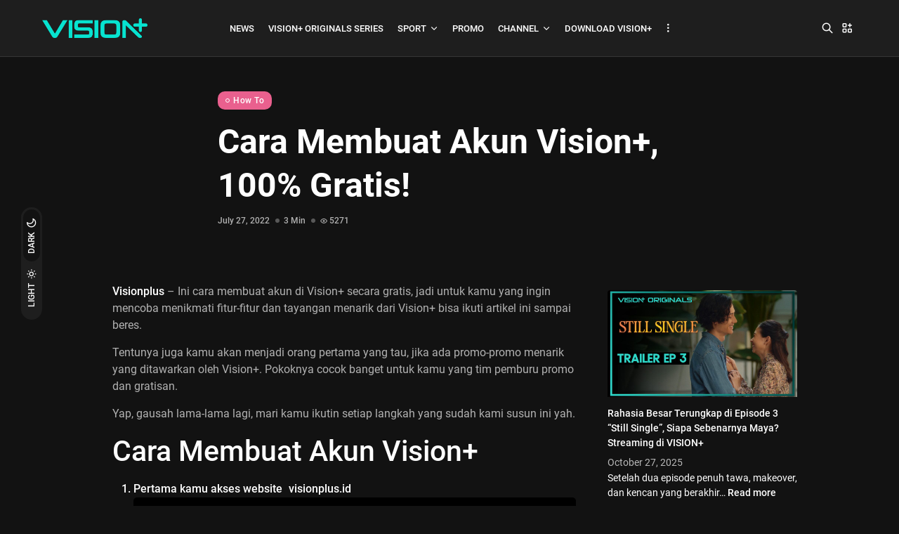

--- FILE ---
content_type: text/html; charset=UTF-8
request_url: https://blog.visionplus.id/cara-membuat-akun-vision-gratis/
body_size: 23532
content:
<!doctype html><html lang="en-US"><head><meta charset="UTF-8" /><meta name="robots" content="index, follow" /><title>Cara Membuat Akun Vision+, 100% Gratis! &#x2d; Blog Visionplus</title>

<!-- The SEO Framework by Sybre Waaijer -->
<meta name="robots" content="max-snippet:-1,max-image-preview:large,max-video-preview:-1" />
<link rel="canonical" href="https://blog.visionplus.id/cara-membuat-akun-vision-gratis/" />
<meta name="description" content="Visionplus &ndash; Ini cara membuat akun di Vision+ secara gratis, jadi untuk kamu yang ingin mencoba menikmati fitur&#x2d;fitur dan tayangan menarik dari Vision+ bisa&#8230;" />
<meta property="og:type" content="article" />
<meta property="og:locale" content="en_US" />
<meta property="og:site_name" content="Blog Visionplus" />
<meta property="og:title" content="Cara Membuat Akun Vision+, 100% Gratis!" />
<meta property="og:description" content="Visionplus &ndash; Ini cara membuat akun di Vision+ secara gratis, jadi untuk kamu yang ingin mencoba menikmati fitur&#x2d;fitur dan tayangan menarik dari Vision+ bisa ikuti artikel ini sampai beres." />
<meta property="og:url" content="https://blog.visionplus.id/cara-membuat-akun-vision-gratis/" />
<meta property="og:image" content="https://blog.visionplus.id/wp-content/uploads/2022/07/1-1140x641.jpg" />
<meta property="article:published_time" content="2022-07-27T07:10:33+00:00" />
<meta property="article:modified_time" content="2024-10-29T10:01:34+00:00" />
<meta name="twitter:card" content="summary_large_image" />
<meta name="twitter:title" content="Cara Membuat Akun Vision+, 100% Gratis!" />
<meta name="twitter:description" content="Visionplus &ndash; Ini cara membuat akun di Vision+ secara gratis, jadi untuk kamu yang ingin mencoba menikmati fitur&#x2d;fitur dan tayangan menarik dari Vision+ bisa ikuti artikel ini sampai beres." />
<meta name="twitter:image" content="https://blog.visionplus.id/wp-content/uploads/2022/07/1-1140x641.jpg" />
<script type="application/ld+json">{"@context":"https://schema.org","@graph":[{"@type":"WebSite","@id":"https://blog.visionplus.id/#/schema/WebSite","url":"https://blog.visionplus.id/","name":"Blog Visionplus","inLanguage":"en-US","potentialAction":{"@type":"SearchAction","target":{"@type":"EntryPoint","urlTemplate":"https://blog.visionplus.id/search/{search_term_string}/"},"query-input":"required name=search_term_string"},"publisher":{"@type":"Organization","@id":"https://blog.visionplus.id/#/schema/Organization","name":"Blog Visionplus","url":"https://blog.visionplus.id/","logo":{"@type":"ImageObject","url":"https://blog.visionplus.id/wp-content/uploads/2024/10/Logo-Vision-App-1-Tosca-1.png","contentUrl":"https://blog.visionplus.id/wp-content/uploads/2024/10/Logo-Vision-App-1-Tosca-1.png","width":571,"height":106,"contentSize":"7329"}}},{"@type":"WebPage","@id":"https://blog.visionplus.id/cara-membuat-akun-vision-gratis/","url":"https://blog.visionplus.id/cara-membuat-akun-vision-gratis/","name":"Cara Membuat Akun Vision+, 100% Gratis! &#x2d; Blog Visionplus","description":"Visionplus &ndash; Ini cara membuat akun di Vision+ secara gratis, jadi untuk kamu yang ingin mencoba menikmati fitur&#x2d;fitur dan tayangan menarik dari Vision+ bisa&#8230;","inLanguage":"en-US","isPartOf":{"@id":"https://blog.visionplus.id/#/schema/WebSite"},"breadcrumb":{"@type":"BreadcrumbList","@id":"https://blog.visionplus.id/#/schema/BreadcrumbList","itemListElement":[{"@type":"ListItem","position":1,"item":"https://blog.visionplus.id/","name":"Blog Visionplus"},{"@type":"ListItem","position":2,"item":"https://blog.visionplus.id/category/how-to/","name":"Category: How To"},{"@type":"ListItem","position":3,"name":"Cara Membuat Akun Vision+, 100% Gratis!"}]},"potentialAction":{"@type":"ReadAction","target":"https://blog.visionplus.id/cara-membuat-akun-vision-gratis/"},"datePublished":"2022-07-27T07:10:33+00:00","dateModified":"2024-10-29T10:01:34+00:00","author":{"@type":"Person","@id":"https://blog.visionplus.id/#/schema/Person/cea9941960d0031ed2915eb8350acf4c","name":"vplus-wp"}}]}</script>
<!-- / The SEO Framework by Sybre Waaijer | 4.62ms meta | 0.36ms boot -->

<link rel='dns-prefetch' href='//www.googletagmanager.com' />
<link rel="alternate" type="application/rss+xml" title="Blog Visionplus &raquo; Feed" href="https://blog.visionplus.id/feed/" />
<link rel="alternate" type="application/rss+xml" title="Blog Visionplus &raquo; Comments Feed" href="https://blog.visionplus.id/comments/feed/" />
<link rel="alternate" type="application/rss+xml" title="Blog Visionplus &raquo; Cara Membuat Akun Vision+, 100% Gratis! Comments Feed" href="https://blog.visionplus.id/cara-membuat-akun-vision-gratis/feed/" />
<link rel="alternate" title="oEmbed (JSON)" type="application/json+oembed" href="https://blog.visionplus.id/wp-json/oembed/1.0/embed?url=https%3A%2F%2Fblog.visionplus.id%2Fcara-membuat-akun-vision-gratis%2F" />
<link rel="alternate" title="oEmbed (XML)" type="text/xml+oembed" href="https://blog.visionplus.id/wp-json/oembed/1.0/embed?url=https%3A%2F%2Fblog.visionplus.id%2Fcara-membuat-akun-vision-gratis%2F&#038;format=xml" />
		<!-- This site uses the Google Analytics by MonsterInsights plugin v9.11.1 - Using Analytics tracking - https://www.monsterinsights.com/ -->
							<script src="//www.googletagmanager.com/gtag/js?id=G-PNTE22QHY4"  data-cfasync="false" data-wpfc-render="false" type="text/javascript" async></script>
			<script data-cfasync="false" data-wpfc-render="false" type="text/javascript">
				var mi_version = '9.11.1';
				var mi_track_user = true;
				var mi_no_track_reason = '';
								var MonsterInsightsDefaultLocations = {"page_location":"https:\/\/blog.visionplus.id\/cara-membuat-akun-vision-gratis\/"};
								if ( typeof MonsterInsightsPrivacyGuardFilter === 'function' ) {
					var MonsterInsightsLocations = (typeof MonsterInsightsExcludeQuery === 'object') ? MonsterInsightsPrivacyGuardFilter( MonsterInsightsExcludeQuery ) : MonsterInsightsPrivacyGuardFilter( MonsterInsightsDefaultLocations );
				} else {
					var MonsterInsightsLocations = (typeof MonsterInsightsExcludeQuery === 'object') ? MonsterInsightsExcludeQuery : MonsterInsightsDefaultLocations;
				}

								var disableStrs = [
										'ga-disable-G-PNTE22QHY4',
									];

				/* Function to detect opted out users */
				function __gtagTrackerIsOptedOut() {
					for (var index = 0; index < disableStrs.length; index++) {
						if (document.cookie.indexOf(disableStrs[index] + '=true') > -1) {
							return true;
						}
					}

					return false;
				}

				/* Disable tracking if the opt-out cookie exists. */
				if (__gtagTrackerIsOptedOut()) {
					for (var index = 0; index < disableStrs.length; index++) {
						window[disableStrs[index]] = true;
					}
				}

				/* Opt-out function */
				function __gtagTrackerOptout() {
					for (var index = 0; index < disableStrs.length; index++) {
						document.cookie = disableStrs[index] + '=true; expires=Thu, 31 Dec 2099 23:59:59 UTC; path=/';
						window[disableStrs[index]] = true;
					}
				}

				if ('undefined' === typeof gaOptout) {
					function gaOptout() {
						__gtagTrackerOptout();
					}
				}
								window.dataLayer = window.dataLayer || [];

				window.MonsterInsightsDualTracker = {
					helpers: {},
					trackers: {},
				};
				if (mi_track_user) {
					function __gtagDataLayer() {
						dataLayer.push(arguments);
					}

					function __gtagTracker(type, name, parameters) {
						if (!parameters) {
							parameters = {};
						}

						if (parameters.send_to) {
							__gtagDataLayer.apply(null, arguments);
							return;
						}

						if (type === 'event') {
														parameters.send_to = monsterinsights_frontend.v4_id;
							var hookName = name;
							if (typeof parameters['event_category'] !== 'undefined') {
								hookName = parameters['event_category'] + ':' + name;
							}

							if (typeof MonsterInsightsDualTracker.trackers[hookName] !== 'undefined') {
								MonsterInsightsDualTracker.trackers[hookName](parameters);
							} else {
								__gtagDataLayer('event', name, parameters);
							}
							
						} else {
							__gtagDataLayer.apply(null, arguments);
						}
					}

					__gtagTracker('js', new Date());
					__gtagTracker('set', {
						'developer_id.dZGIzZG': true,
											});
					if ( MonsterInsightsLocations.page_location ) {
						__gtagTracker('set', MonsterInsightsLocations);
					}
										__gtagTracker('config', 'G-PNTE22QHY4', {"forceSSL":"true","link_attribution":"true"} );
										window.gtag = __gtagTracker;										(function () {
						/* https://developers.google.com/analytics/devguides/collection/analyticsjs/ */
						/* ga and __gaTracker compatibility shim. */
						var noopfn = function () {
							return null;
						};
						var newtracker = function () {
							return new Tracker();
						};
						var Tracker = function () {
							return null;
						};
						var p = Tracker.prototype;
						p.get = noopfn;
						p.set = noopfn;
						p.send = function () {
							var args = Array.prototype.slice.call(arguments);
							args.unshift('send');
							__gaTracker.apply(null, args);
						};
						var __gaTracker = function () {
							var len = arguments.length;
							if (len === 0) {
								return;
							}
							var f = arguments[len - 1];
							if (typeof f !== 'object' || f === null || typeof f.hitCallback !== 'function') {
								if ('send' === arguments[0]) {
									var hitConverted, hitObject = false, action;
									if ('event' === arguments[1]) {
										if ('undefined' !== typeof arguments[3]) {
											hitObject = {
												'eventAction': arguments[3],
												'eventCategory': arguments[2],
												'eventLabel': arguments[4],
												'value': arguments[5] ? arguments[5] : 1,
											}
										}
									}
									if ('pageview' === arguments[1]) {
										if ('undefined' !== typeof arguments[2]) {
											hitObject = {
												'eventAction': 'page_view',
												'page_path': arguments[2],
											}
										}
									}
									if (typeof arguments[2] === 'object') {
										hitObject = arguments[2];
									}
									if (typeof arguments[5] === 'object') {
										Object.assign(hitObject, arguments[5]);
									}
									if ('undefined' !== typeof arguments[1].hitType) {
										hitObject = arguments[1];
										if ('pageview' === hitObject.hitType) {
											hitObject.eventAction = 'page_view';
										}
									}
									if (hitObject) {
										action = 'timing' === arguments[1].hitType ? 'timing_complete' : hitObject.eventAction;
										hitConverted = mapArgs(hitObject);
										__gtagTracker('event', action, hitConverted);
									}
								}
								return;
							}

							function mapArgs(args) {
								var arg, hit = {};
								var gaMap = {
									'eventCategory': 'event_category',
									'eventAction': 'event_action',
									'eventLabel': 'event_label',
									'eventValue': 'event_value',
									'nonInteraction': 'non_interaction',
									'timingCategory': 'event_category',
									'timingVar': 'name',
									'timingValue': 'value',
									'timingLabel': 'event_label',
									'page': 'page_path',
									'location': 'page_location',
									'title': 'page_title',
									'referrer' : 'page_referrer',
								};
								for (arg in args) {
																		if (!(!args.hasOwnProperty(arg) || !gaMap.hasOwnProperty(arg))) {
										hit[gaMap[arg]] = args[arg];
									} else {
										hit[arg] = args[arg];
									}
								}
								return hit;
							}

							try {
								f.hitCallback();
							} catch (ex) {
							}
						};
						__gaTracker.create = newtracker;
						__gaTracker.getByName = newtracker;
						__gaTracker.getAll = function () {
							return [];
						};
						__gaTracker.remove = noopfn;
						__gaTracker.loaded = true;
						window['__gaTracker'] = __gaTracker;
					})();
									} else {
										console.log("");
					(function () {
						function __gtagTracker() {
							return null;
						}

						window['__gtagTracker'] = __gtagTracker;
						window['gtag'] = __gtagTracker;
					})();
									}
			</script>
							<!-- / Google Analytics by MonsterInsights -->
		<style id='wp-img-auto-sizes-contain-inline-css' type='text/css'>
img:is([sizes=auto i],[sizes^="auto," i]){contain-intrinsic-size:3000px 1500px}
/*# sourceURL=wp-img-auto-sizes-contain-inline-css */
</style>
<style id='wp-emoji-styles-inline-css' type='text/css'>

	img.wp-smiley, img.emoji {
		display: inline !important;
		border: none !important;
		box-shadow: none !important;
		height: 1em !important;
		width: 1em !important;
		margin: 0 0.07em !important;
		vertical-align: -0.1em !important;
		background: none !important;
		padding: 0 !important;
	}
/*# sourceURL=wp-emoji-styles-inline-css */
</style>
<link rel='stylesheet' id='wp-block-library-css' href='https://blog.visionplus.id/wp-includes/css/dist/block-library/style.min.css' type='text/css' media='all' />
<style id='wp-block-latest-posts-inline-css' type='text/css'>
.wp-block-latest-posts{box-sizing:border-box}.wp-block-latest-posts.alignleft{margin-right:2em}.wp-block-latest-posts.alignright{margin-left:2em}.wp-block-latest-posts.wp-block-latest-posts__list{list-style:none}.wp-block-latest-posts.wp-block-latest-posts__list li{clear:both;overflow-wrap:break-word}.wp-block-latest-posts.is-grid{display:flex;flex-wrap:wrap}.wp-block-latest-posts.is-grid li{margin:0 1.25em 1.25em 0;width:100%}@media (min-width:600px){.wp-block-latest-posts.columns-2 li{width:calc(50% - .625em)}.wp-block-latest-posts.columns-2 li:nth-child(2n){margin-right:0}.wp-block-latest-posts.columns-3 li{width:calc(33.33333% - .83333em)}.wp-block-latest-posts.columns-3 li:nth-child(3n){margin-right:0}.wp-block-latest-posts.columns-4 li{width:calc(25% - .9375em)}.wp-block-latest-posts.columns-4 li:nth-child(4n){margin-right:0}.wp-block-latest-posts.columns-5 li{width:calc(20% - 1em)}.wp-block-latest-posts.columns-5 li:nth-child(5n){margin-right:0}.wp-block-latest-posts.columns-6 li{width:calc(16.66667% - 1.04167em)}.wp-block-latest-posts.columns-6 li:nth-child(6n){margin-right:0}}:root :where(.wp-block-latest-posts.is-grid){padding:0}:root :where(.wp-block-latest-posts.wp-block-latest-posts__list){padding-left:0}.wp-block-latest-posts__post-author,.wp-block-latest-posts__post-date{display:block;font-size:.8125em}.wp-block-latest-posts__post-excerpt,.wp-block-latest-posts__post-full-content{margin-bottom:1em;margin-top:.5em}.wp-block-latest-posts__featured-image a{display:inline-block}.wp-block-latest-posts__featured-image img{height:auto;max-width:100%;width:auto}.wp-block-latest-posts__featured-image.alignleft{float:left;margin-right:1em}.wp-block-latest-posts__featured-image.alignright{float:right;margin-left:1em}.wp-block-latest-posts__featured-image.aligncenter{margin-bottom:1em;text-align:center}
/*# sourceURL=https://blog.visionplus.id/wp-includes/blocks/latest-posts/style.min.css */
</style>
<style id='global-styles-inline-css' type='text/css'>
:root{--wp--preset--aspect-ratio--square: 1;--wp--preset--aspect-ratio--4-3: 4/3;--wp--preset--aspect-ratio--3-4: 3/4;--wp--preset--aspect-ratio--3-2: 3/2;--wp--preset--aspect-ratio--2-3: 2/3;--wp--preset--aspect-ratio--16-9: 16/9;--wp--preset--aspect-ratio--9-16: 9/16;--wp--preset--color--black: #000000;--wp--preset--color--cyan-bluish-gray: #abb8c3;--wp--preset--color--white: #ffffff;--wp--preset--color--pale-pink: #f78da7;--wp--preset--color--vivid-red: #cf2e2e;--wp--preset--color--luminous-vivid-orange: #ff6900;--wp--preset--color--luminous-vivid-amber: #fcb900;--wp--preset--color--light-green-cyan: #7bdcb5;--wp--preset--color--vivid-green-cyan: #00d084;--wp--preset--color--pale-cyan-blue: #8ed1fc;--wp--preset--color--vivid-cyan-blue: #0693e3;--wp--preset--color--vivid-purple: #9b51e0;--wp--preset--gradient--vivid-cyan-blue-to-vivid-purple: linear-gradient(135deg,rgb(6,147,227) 0%,rgb(155,81,224) 100%);--wp--preset--gradient--light-green-cyan-to-vivid-green-cyan: linear-gradient(135deg,rgb(122,220,180) 0%,rgb(0,208,130) 100%);--wp--preset--gradient--luminous-vivid-amber-to-luminous-vivid-orange: linear-gradient(135deg,rgb(252,185,0) 0%,rgb(255,105,0) 100%);--wp--preset--gradient--luminous-vivid-orange-to-vivid-red: linear-gradient(135deg,rgb(255,105,0) 0%,rgb(207,46,46) 100%);--wp--preset--gradient--very-light-gray-to-cyan-bluish-gray: linear-gradient(135deg,rgb(238,238,238) 0%,rgb(169,184,195) 100%);--wp--preset--gradient--cool-to-warm-spectrum: linear-gradient(135deg,rgb(74,234,220) 0%,rgb(151,120,209) 20%,rgb(207,42,186) 40%,rgb(238,44,130) 60%,rgb(251,105,98) 80%,rgb(254,248,76) 100%);--wp--preset--gradient--blush-light-purple: linear-gradient(135deg,rgb(255,206,236) 0%,rgb(152,150,240) 100%);--wp--preset--gradient--blush-bordeaux: linear-gradient(135deg,rgb(254,205,165) 0%,rgb(254,45,45) 50%,rgb(107,0,62) 100%);--wp--preset--gradient--luminous-dusk: linear-gradient(135deg,rgb(255,203,112) 0%,rgb(199,81,192) 50%,rgb(65,88,208) 100%);--wp--preset--gradient--pale-ocean: linear-gradient(135deg,rgb(255,245,203) 0%,rgb(182,227,212) 50%,rgb(51,167,181) 100%);--wp--preset--gradient--electric-grass: linear-gradient(135deg,rgb(202,248,128) 0%,rgb(113,206,126) 100%);--wp--preset--gradient--midnight: linear-gradient(135deg,rgb(2,3,129) 0%,rgb(40,116,252) 100%);--wp--preset--font-size--small: 13px;--wp--preset--font-size--medium: 20px;--wp--preset--font-size--large: 36px;--wp--preset--font-size--x-large: 42px;--wp--preset--spacing--20: 0.44rem;--wp--preset--spacing--30: 0.67rem;--wp--preset--spacing--40: 1rem;--wp--preset--spacing--50: 1.5rem;--wp--preset--spacing--60: 2.25rem;--wp--preset--spacing--70: 3.38rem;--wp--preset--spacing--80: 5.06rem;--wp--preset--shadow--natural: 6px 6px 9px rgba(0, 0, 0, 0.2);--wp--preset--shadow--deep: 12px 12px 50px rgba(0, 0, 0, 0.4);--wp--preset--shadow--sharp: 6px 6px 0px rgba(0, 0, 0, 0.2);--wp--preset--shadow--outlined: 6px 6px 0px -3px rgb(255, 255, 255), 6px 6px rgb(0, 0, 0);--wp--preset--shadow--crisp: 6px 6px 0px rgb(0, 0, 0);}:where(.is-layout-flex){gap: 0.5em;}:where(.is-layout-grid){gap: 0.5em;}body .is-layout-flex{display: flex;}.is-layout-flex{flex-wrap: wrap;align-items: center;}.is-layout-flex > :is(*, div){margin: 0;}body .is-layout-grid{display: grid;}.is-layout-grid > :is(*, div){margin: 0;}:where(.wp-block-columns.is-layout-flex){gap: 2em;}:where(.wp-block-columns.is-layout-grid){gap: 2em;}:where(.wp-block-post-template.is-layout-flex){gap: 1.25em;}:where(.wp-block-post-template.is-layout-grid){gap: 1.25em;}.has-black-color{color: var(--wp--preset--color--black) !important;}.has-cyan-bluish-gray-color{color: var(--wp--preset--color--cyan-bluish-gray) !important;}.has-white-color{color: var(--wp--preset--color--white) !important;}.has-pale-pink-color{color: var(--wp--preset--color--pale-pink) !important;}.has-vivid-red-color{color: var(--wp--preset--color--vivid-red) !important;}.has-luminous-vivid-orange-color{color: var(--wp--preset--color--luminous-vivid-orange) !important;}.has-luminous-vivid-amber-color{color: var(--wp--preset--color--luminous-vivid-amber) !important;}.has-light-green-cyan-color{color: var(--wp--preset--color--light-green-cyan) !important;}.has-vivid-green-cyan-color{color: var(--wp--preset--color--vivid-green-cyan) !important;}.has-pale-cyan-blue-color{color: var(--wp--preset--color--pale-cyan-blue) !important;}.has-vivid-cyan-blue-color{color: var(--wp--preset--color--vivid-cyan-blue) !important;}.has-vivid-purple-color{color: var(--wp--preset--color--vivid-purple) !important;}.has-black-background-color{background-color: var(--wp--preset--color--black) !important;}.has-cyan-bluish-gray-background-color{background-color: var(--wp--preset--color--cyan-bluish-gray) !important;}.has-white-background-color{background-color: var(--wp--preset--color--white) !important;}.has-pale-pink-background-color{background-color: var(--wp--preset--color--pale-pink) !important;}.has-vivid-red-background-color{background-color: var(--wp--preset--color--vivid-red) !important;}.has-luminous-vivid-orange-background-color{background-color: var(--wp--preset--color--luminous-vivid-orange) !important;}.has-luminous-vivid-amber-background-color{background-color: var(--wp--preset--color--luminous-vivid-amber) !important;}.has-light-green-cyan-background-color{background-color: var(--wp--preset--color--light-green-cyan) !important;}.has-vivid-green-cyan-background-color{background-color: var(--wp--preset--color--vivid-green-cyan) !important;}.has-pale-cyan-blue-background-color{background-color: var(--wp--preset--color--pale-cyan-blue) !important;}.has-vivid-cyan-blue-background-color{background-color: var(--wp--preset--color--vivid-cyan-blue) !important;}.has-vivid-purple-background-color{background-color: var(--wp--preset--color--vivid-purple) !important;}.has-black-border-color{border-color: var(--wp--preset--color--black) !important;}.has-cyan-bluish-gray-border-color{border-color: var(--wp--preset--color--cyan-bluish-gray) !important;}.has-white-border-color{border-color: var(--wp--preset--color--white) !important;}.has-pale-pink-border-color{border-color: var(--wp--preset--color--pale-pink) !important;}.has-vivid-red-border-color{border-color: var(--wp--preset--color--vivid-red) !important;}.has-luminous-vivid-orange-border-color{border-color: var(--wp--preset--color--luminous-vivid-orange) !important;}.has-luminous-vivid-amber-border-color{border-color: var(--wp--preset--color--luminous-vivid-amber) !important;}.has-light-green-cyan-border-color{border-color: var(--wp--preset--color--light-green-cyan) !important;}.has-vivid-green-cyan-border-color{border-color: var(--wp--preset--color--vivid-green-cyan) !important;}.has-pale-cyan-blue-border-color{border-color: var(--wp--preset--color--pale-cyan-blue) !important;}.has-vivid-cyan-blue-border-color{border-color: var(--wp--preset--color--vivid-cyan-blue) !important;}.has-vivid-purple-border-color{border-color: var(--wp--preset--color--vivid-purple) !important;}.has-vivid-cyan-blue-to-vivid-purple-gradient-background{background: var(--wp--preset--gradient--vivid-cyan-blue-to-vivid-purple) !important;}.has-light-green-cyan-to-vivid-green-cyan-gradient-background{background: var(--wp--preset--gradient--light-green-cyan-to-vivid-green-cyan) !important;}.has-luminous-vivid-amber-to-luminous-vivid-orange-gradient-background{background: var(--wp--preset--gradient--luminous-vivid-amber-to-luminous-vivid-orange) !important;}.has-luminous-vivid-orange-to-vivid-red-gradient-background{background: var(--wp--preset--gradient--luminous-vivid-orange-to-vivid-red) !important;}.has-very-light-gray-to-cyan-bluish-gray-gradient-background{background: var(--wp--preset--gradient--very-light-gray-to-cyan-bluish-gray) !important;}.has-cool-to-warm-spectrum-gradient-background{background: var(--wp--preset--gradient--cool-to-warm-spectrum) !important;}.has-blush-light-purple-gradient-background{background: var(--wp--preset--gradient--blush-light-purple) !important;}.has-blush-bordeaux-gradient-background{background: var(--wp--preset--gradient--blush-bordeaux) !important;}.has-luminous-dusk-gradient-background{background: var(--wp--preset--gradient--luminous-dusk) !important;}.has-pale-ocean-gradient-background{background: var(--wp--preset--gradient--pale-ocean) !important;}.has-electric-grass-gradient-background{background: var(--wp--preset--gradient--electric-grass) !important;}.has-midnight-gradient-background{background: var(--wp--preset--gradient--midnight) !important;}.has-small-font-size{font-size: var(--wp--preset--font-size--small) !important;}.has-medium-font-size{font-size: var(--wp--preset--font-size--medium) !important;}.has-large-font-size{font-size: var(--wp--preset--font-size--large) !important;}.has-x-large-font-size{font-size: var(--wp--preset--font-size--x-large) !important;}
/*# sourceURL=global-styles-inline-css */
</style>

<style id='classic-theme-styles-inline-css' type='text/css'>
/*! This file is auto-generated */
.wp-block-button__link{color:#fff;background-color:#32373c;border-radius:9999px;box-shadow:none;text-decoration:none;padding:calc(.667em + 2px) calc(1.333em + 2px);font-size:1.125em}.wp-block-file__button{background:#32373c;color:#fff;text-decoration:none}
/*# sourceURL=/wp-includes/css/classic-themes.min.css */
</style>
<link rel='stylesheet' id='contact-form-7-css' href='https://blog.visionplus.id/wp-content/plugins/contact-form-7/includes/css/styles.css' type='text/css' media='all' />
<link rel='stylesheet' id='jkd-fonts-css' href='https://blog.visionplus.id/wp-content/plugins/jkdevkit/assets/css/core/fonts.css' type='text/css' media='all' />
<style id='jkd-fonts-inline-css' type='text/css'>
:root{--jkd-elisen-heading-font:'Roboto'!important;--jkd-elisen-text-font:'Roboto'!important;}
        @font-face {
            font-family: 'Roboto';
            src: url("https://blog.visionplus.id/wp-content/uploads/jkd-elisen-wp-fonts/Roboto/KFOkCnqEu92Fr1MmgWxPKTM1K9nz.ttf") format("truetype"), local("/var/www/html/wordpress/wp-content/uploads/jkd-elisen-wp-fonts/Roboto/KFOkCnqEu92Fr1MmgWxPKTM1K9nz.ttf");
            font-style: normal;
            font-weight: 100;
            font-display: swap;
            font-stretch: normal;
        }
        @font-face {
            font-family: 'Roboto';
            src: url("https://blog.visionplus.id/wp-content/uploads/jkd-elisen-wp-fonts/Roboto/KFOiCnqEu92Fr1Mu51QrIzcXLsnzjYk.ttf") format("truetype"), local("/var/www/html/wordpress/wp-content/uploads/jkd-elisen-wp-fonts/Roboto/KFOiCnqEu92Fr1Mu51QrIzcXLsnzjYk.ttf");
            font-style: italic;
            font-weight: 100;
            font-display: swap;
            font-stretch: normal;
        }
        @font-face {
            font-family: 'Roboto';
            src: url("https://blog.visionplus.id/wp-content/uploads/jkd-elisen-wp-fonts/Roboto/KFOlCnqEu92Fr1MmSU5vAx05IsDqlA.ttf") format("truetype"), local("/var/www/html/wordpress/wp-content/uploads/jkd-elisen-wp-fonts/Roboto/KFOlCnqEu92Fr1MmSU5vAx05IsDqlA.ttf");
            font-style: normal;
            font-weight: 300;
            font-display: swap;
            font-stretch: normal;
        }
        @font-face {
            font-family: 'Roboto';
            src: url("https://blog.visionplus.id/wp-content/uploads/jkd-elisen-wp-fonts/Roboto/KFOjCnqEu92Fr1Mu51TjARc9AMX6lJBP.ttf") format("truetype"), local("/var/www/html/wordpress/wp-content/uploads/jkd-elisen-wp-fonts/Roboto/KFOjCnqEu92Fr1Mu51TjARc9AMX6lJBP.ttf");
            font-style: italic;
            font-weight: 300;
            font-display: swap;
            font-stretch: normal;
        }
        @font-face {
            font-family: 'Roboto';
            src: url("https://blog.visionplus.id/wp-content/uploads/jkd-elisen-wp-fonts/Roboto/KFOmCnqEu92Fr1Me5WZLCzYlKw.ttf") format("truetype"), local("/var/www/html/wordpress/wp-content/uploads/jkd-elisen-wp-fonts/Roboto/KFOmCnqEu92Fr1Me5WZLCzYlKw.ttf");
            font-style: normal;
            font-weight: 400;
            font-display: swap;
            font-stretch: normal;
        }
        @font-face {
            font-family: 'Roboto';
            src: url("https://blog.visionplus.id/wp-content/uploads/jkd-elisen-wp-fonts/Roboto/KFOkCnqEu92Fr1Mu52xPKTM1K9nz.ttf") format("truetype"), local("/var/www/html/wordpress/wp-content/uploads/jkd-elisen-wp-fonts/Roboto/KFOkCnqEu92Fr1Mu52xPKTM1K9nz.ttf");
            font-style: italic;
            font-weight: 400;
            font-display: swap;
            font-stretch: normal;
        }
        @font-face {
            font-family: 'Roboto';
            src: url("https://blog.visionplus.id/wp-content/uploads/jkd-elisen-wp-fonts/Roboto/KFOlCnqEu92Fr1MmEU9vAx05IsDqlA.ttf") format("truetype"), local("/var/www/html/wordpress/wp-content/uploads/jkd-elisen-wp-fonts/Roboto/KFOlCnqEu92Fr1MmEU9vAx05IsDqlA.ttf");
            font-style: normal;
            font-weight: 500;
            font-display: swap;
            font-stretch: normal;
        }
        @font-face {
            font-family: 'Roboto';
            src: url("https://blog.visionplus.id/wp-content/uploads/jkd-elisen-wp-fonts/Roboto/KFOjCnqEu92Fr1Mu51S7ABc9AMX6lJBP.ttf") format("truetype"), local("/var/www/html/wordpress/wp-content/uploads/jkd-elisen-wp-fonts/Roboto/KFOjCnqEu92Fr1Mu51S7ABc9AMX6lJBP.ttf");
            font-style: italic;
            font-weight: 500;
            font-display: swap;
            font-stretch: normal;
        }
        @font-face {
            font-family: 'Roboto';
            src: url("https://blog.visionplus.id/wp-content/uploads/jkd-elisen-wp-fonts/Roboto/KFOlCnqEu92Fr1MmWUlvAx05IsDqlA.ttf") format("truetype"), local("/var/www/html/wordpress/wp-content/uploads/jkd-elisen-wp-fonts/Roboto/KFOlCnqEu92Fr1MmWUlvAx05IsDqlA.ttf");
            font-style: normal;
            font-weight: 700;
            font-display: swap;
            font-stretch: normal;
        }
        @font-face {
            font-family: 'Roboto';
            src: url("https://blog.visionplus.id/wp-content/uploads/jkd-elisen-wp-fonts/Roboto/KFOjCnqEu92Fr1Mu51TzBhc9AMX6lJBP.ttf") format("truetype"), local("/var/www/html/wordpress/wp-content/uploads/jkd-elisen-wp-fonts/Roboto/KFOjCnqEu92Fr1Mu51TzBhc9AMX6lJBP.ttf");
            font-style: italic;
            font-weight: 700;
            font-display: swap;
            font-stretch: normal;
        }
        @font-face {
            font-family: 'Roboto';
            src: url("https://blog.visionplus.id/wp-content/uploads/jkd-elisen-wp-fonts/Roboto/KFOlCnqEu92Fr1MmYUtvAx05IsDqlA.ttf") format("truetype"), local("/var/www/html/wordpress/wp-content/uploads/jkd-elisen-wp-fonts/Roboto/KFOlCnqEu92Fr1MmYUtvAx05IsDqlA.ttf");
            font-style: normal;
            font-weight: 900;
            font-display: swap;
            font-stretch: normal;
        }
        @font-face {
            font-family: 'Roboto';
            src: url("https://blog.visionplus.id/wp-content/uploads/jkd-elisen-wp-fonts/Roboto/KFOjCnqEu92Fr1Mu51TLBBc9AMX6lJBP.ttf") format("truetype"), local("/var/www/html/wordpress/wp-content/uploads/jkd-elisen-wp-fonts/Roboto/KFOjCnqEu92Fr1Mu51TLBBc9AMX6lJBP.ttf");
            font-style: italic;
            font-weight: 900;
            font-display: swap;
            font-stretch: normal;
        }
/*# sourceURL=jkd-fonts-inline-css */
</style>
<link rel='stylesheet' id='jkd-theme-main-css' href='https://blog.visionplus.id/wp-content/themes/elisen/assets/css/theme/main.min.css' type='text/css' media='all' />
<link rel='stylesheet' id='tabler-icons-css' href='https://blog.visionplus.id/wp-content/themes/elisen/assets/css/lib/tabler-icons.min.css' type='text/css' media='all' />
<link rel='stylesheet' id='jkd-swiper-css' href='https://blog.visionplus.id/wp-content/themes/elisen/assets/css/lib/swiper.min.css' type='text/css' media='all' />
<link rel='stylesheet' id='jkd-main-css' href='https://blog.visionplus.id/wp-content/plugins/jkd-wp-elisen-core/assets/css/theme/main.min.css' type='text/css' media='all' />
<style id='jkd-main-inline-css' type='text/css'>

        
        :root{
            --jkd-c-w: 1380px!important;
            --jkd-c-tn-w: 690px!important;
            --jkd-nav-mob-h: 70px!important;
            --jkd-nav-h: 80px !important;
            --jkd-pr-col: #07e3d0!important;
            --jkd-sec-col: #8224e3!important;
            --jkd-wh-col: #ffffff!important;
            --jkd-b-col: rgba(152, 152, 152, 0.2)!important;
            --jkd-arch-col: 3;
            --jkd-arch-off: 15px;
            --jkd-h-multi: 120;
            --jkd-txt-multi: 100;
            --jkd-mt-multi: 100;
        }
        
        :root, [data-color-scheme=light] {
            --jkd-bg-col: #f7f7f7!important;
            --jkd-bg-col-sec: #fff!important;
            --jkd-txt-col: #5a5a5a!important;
            --jkd-h-col: #1a1a0e!important;
            --jkd-dark-col: #121212!important;
            --jkd-inv-col: #ffffff!important;
        }

        [data-color-scheme=dark] {
            --jkd-bg-col: #121212!important;
            --jkd-bg-col-sec: #1e1e1e!important;
            --jkd-txt-col: #b2b2b2!important;
            --jkd-h-col: #ffffff!important;
            --jkd-dark-col: #121212!important;
            --jkd-inv-col: #1e1e1e!important;
        }
        
/*# sourceURL=jkd-main-inline-css */
</style>
<script type="text/javascript" src="https://blog.visionplus.id/wp-content/plugins/google-analytics-for-wordpress/assets/js/frontend-gtag.min.js" id="monsterinsights-frontend-script-js" async="async" data-wp-strategy="async"></script>
<script data-cfasync="false" data-wpfc-render="false" type="text/javascript" id='monsterinsights-frontend-script-js-extra'>/* <![CDATA[ */
var monsterinsights_frontend = {"js_events_tracking":"true","download_extensions":"doc,pdf,ppt,zip,xls,docx,pptx,xlsx","inbound_paths":"[{\"path\":\"\\\/go\\\/\",\"label\":\"affiliate\"},{\"path\":\"\\\/recommend\\\/\",\"label\":\"affiliate\"}]","home_url":"https:\/\/blog.visionplus.id","hash_tracking":"false","v4_id":"G-PNTE22QHY4"};/* ]]> */
</script>
<script type="text/javascript" src="https://blog.visionplus.id/wp-includes/js/jquery/jquery.min.js" id="jquery-core-js"></script>
<script type="text/javascript" src="https://blog.visionplus.id/wp-includes/js/jquery/jquery-migrate.min.js" id="jquery-migrate-js"></script>
<script type="text/javascript" src="https://blog.visionplus.id/wp-includes/js/imagesloaded.min.js" id="imagesloaded-js"></script>
<script type="text/javascript" src="https://blog.visionplus.id/wp-content/plugins/jkd-wp-elisen-core/assets/js/lib/scroll-to-plugin.min.js" id="jkd-scroll-to-plugin-js"></script>
<script type="text/javascript" src="https://blog.visionplus.id/wp-content/plugins/jkd-wp-elisen-core/assets/js/lib/lazyload.min.js" id="jkd-lazyload-js"></script>
<script type="text/javascript" src="https://blog.visionplus.id/wp-content/plugins/jkd-wp-elisen-core/assets/js/lib/js.cookie.min.js" id="jkd-js-cookie-js"></script>
<link rel="https://api.w.org/" href="https://blog.visionplus.id/wp-json/" /><link rel="alternate" title="JSON" type="application/json" href="https://blog.visionplus.id/wp-json/wp/v2/posts/1111" /><link rel="EditURI" type="application/rsd+xml" title="RSD" href="https://blog.visionplus.id/xmlrpc.php?rsd" />
<meta name="generator" content="Site Kit by Google 1.153.0" /><meta name="viewport" content="width=device-width, initial-scale=1" /><link rel="profile" href="https://gmpg.org/xfn/11" /><link rel="pingback" href="https://blog.visionplus.id/xmlrpc.php"><meta name="generator" content="Elementor 3.27.4; features: e_font_icon_svg, additional_custom_breakpoints, e_element_cache; settings: css_print_method-external, google_font-enabled, font_display-swap">
			<style>
				.e-con.e-parent:nth-of-type(n+4):not(.e-lazyloaded):not(.e-no-lazyload),
				.e-con.e-parent:nth-of-type(n+4):not(.e-lazyloaded):not(.e-no-lazyload) * {
					background-image: none !important;
				}
				@media screen and (max-height: 1024px) {
					.e-con.e-parent:nth-of-type(n+3):not(.e-lazyloaded):not(.e-no-lazyload),
					.e-con.e-parent:nth-of-type(n+3):not(.e-lazyloaded):not(.e-no-lazyload) * {
						background-image: none !important;
					}
				}
				@media screen and (max-height: 640px) {
					.e-con.e-parent:nth-of-type(n+2):not(.e-lazyloaded):not(.e-no-lazyload),
					.e-con.e-parent:nth-of-type(n+2):not(.e-lazyloaded):not(.e-no-lazyload) * {
						background-image: none !important;
					}
				}
			</style>
			<!-- There is no amphtml version available for this URL. --><link rel="icon" href="https://blog.visionplus.id/wp-content/uploads/2024/10/blog-site-icon-1-150x150.png" sizes="32x32" />
<link rel="icon" href="https://blog.visionplus.id/wp-content/uploads/2024/10/blog-site-icon-1-300x300.png" sizes="192x192" />
<link rel="apple-touch-icon" href="https://blog.visionplus.id/wp-content/uploads/2024/10/blog-site-icon-1-300x300.png" />
<meta name="msapplication-TileImage" content="https://blog.visionplus.id/wp-content/uploads/2024/10/blog-site-icon-1-300x300.png" />
		<style type="text/css" id="wp-custom-css">
			.sidebar-widget img {
	border-radius: 4px;
	padding-bottom: 0.8rem;
	aspect-ratio: 9 / 16;
  object-fit: cover;
}

@media (min-width: 1024px) {
  .posts-grid-wrp.sidebar-on .posts-grid {
    max-height: 100vh;
  }
}
		</style>
		<style id="kirki-inline-styles"></style></head><body data-color-scheme="dark"data-user-id="0"data-post-id="1111"class="wp-singular post-template-default single single-post postid-1111 single-format-standard wp-custom-logo wp-theme-elisen adaptive-color-scheme elementor-default elementor-kit-14826"><main class="main-wrp" id="m-wrp">
<div class="cs-swtch">
	
	<div class="tg-in">
		
		<span class="side-inner left-side">
			
			Light			
			<span aria-hidden="true" class="ti ti-sun"></span>
		
		</span>
		
		<input class="switch" type="checkbox"
		       checked>
		
		<span class="side-inner right-side">
			
			Dark			
			<span aria-hidden="true" class="ti ti-moon"></span>
		
		</span>
	
	</div>

</div>
<nav class="nav nav-def trns pos-fix w-100 l-0 z-nav d-f d-col d-n-md bg-col-sec ajax-cart nav-cart-sub-menu"
     id="nav-def">
	
	<div class="nav-in pos-rel w-100 z-nav bdb">
		
		<div class="jkd-c-fluid pl-60 pr-60 d-f in-wrp jc-c f-nwrp ai-c pos-rel">
			
			<div class="l-sd d-f ai-c mr-a h-100 pos-rel z-ui">
				
									
					<div class="theme-logo">
						
						<a href="https://blog.visionplus.id/">
							
															
								<img src="https://blog.visionplus.id/wp-content/uploads/2024/10/Logo-Vision-App-1-Tosca-1.png"
								     alt="Blog Visionplus"
								     style="width: 150px">
							
													
						</a>
					
					</div>
					
					<div class="theme-logo-dark">
						
						<a href="https://blog.visionplus.id/">
							
															
								<img src="https://blog.visionplus.id/wp-content/uploads/2024/10/Logo-Vision-App-1-Tosca-1.png"
								     alt="Blog Visionplus"
								     style="width: 150px">
							
													
						</a>
					
					</div>
				
							
			</div>
			
			<div class="m-wrp pos-abs d-f ai-c jc-c w-100 z-st bg-col-sec">
				
				<ul id="menu-primary-menu" class="menu-list r-list h-100 d-f ai-c"><li id="menu-item-14805" class="menu-item menu-item-type-taxonomy menu-item-object-category menu-item-1-lvl menu-item-14805"><span class="l-wrp d-f ai-c"><a href="https://blog.visionplus.id/category/news/">News</a></span></li>
<li id="menu-item-14793" class="menu-item menu-item-type-taxonomy menu-item-object-category menu-item-1-lvl menu-item-14793"><span class="l-wrp d-f ai-c"><a href="https://blog.visionplus.id/category/visionplus-originals-series/">Vision+ Originals Series</a></span></li>
<li id="menu-item-14794" class="menu-item menu-item-type-taxonomy menu-item-object-category menu-item-has-children menu-item-1-lvl menu-item-14794"><span class="l-wrp d-f ai-c"><a href="https://blog.visionplus.id/category/sport/">Sport<span class="m-ic d-f ai-c jc-c br-xl ml-5 ac-txt"><span aria-hidden="true" class="ti ti-chevron-down"></span></span></a></span>
<ul class="sub-menu r-list z-ui">
	<li id="menu-item-14801" class="menu-item menu-item-type-taxonomy menu-item-object-category menu-item-2-lvl menu-item-14801"><span class="l-wrp d-f ai-c"><a href="https://blog.visionplus.id/category/sport/badminton/">Badminton</a></span></li>
	<li id="menu-item-14802" class="menu-item menu-item-type-taxonomy menu-item-object-category menu-item-2-lvl menu-item-14802"><span class="l-wrp d-f ai-c"><a href="https://blog.visionplus.id/category/sport/football/">Football</a></span></li>
	<li id="menu-item-14803" class="menu-item menu-item-type-taxonomy menu-item-object-category menu-item-2-lvl menu-item-14803"><span class="l-wrp d-f ai-c"><a href="https://blog.visionplus.id/category/sport/motogp/">MotoGP</a></span></li>
</ul>
</li>
<li id="menu-item-14799" class="menu-item menu-item-type-taxonomy menu-item-object-category menu-item-1-lvl menu-item-14799"><span class="l-wrp d-f ai-c"><a href="https://blog.visionplus.id/category/promo/">Promo</a></span></li>
<li id="menu-item-14809" class="menu-item menu-item-type-taxonomy menu-item-object-category menu-item-has-children menu-item-1-lvl menu-item-14809"><span class="l-wrp d-f ai-c"><a href="https://blog.visionplus.id/category/channel/">Channel<span class="m-ic d-f ai-c jc-c br-xl ml-5 ac-txt"><span aria-hidden="true" class="ti ti-chevron-down"></span></span></a></span>
<ul class="sub-menu r-list z-ui">
	<li id="menu-item-14810" class="menu-item menu-item-type-taxonomy menu-item-object-category menu-item-2-lvl menu-item-14810"><span class="l-wrp d-f ai-c"><a href="https://blog.visionplus.id/category/channel/free-to-air/">FTA</a></span></li>
	<li id="menu-item-14811" class="menu-item menu-item-type-taxonomy menu-item-object-category menu-item-2-lvl menu-item-14811"><span class="l-wrp d-f ai-c"><a href="https://blog.visionplus.id/category/channel/channel-premium/">Premium</a></span></li>
</ul>
</li>
<li id="menu-item-41" class="menu-item menu-item-type-custom menu-item-object-custom menu-item-1-lvl menu-item-41"><span class="l-wrp d-f ai-c"><a href="https://play.google.com/store/apps/details?id=com.zte.iptvclient.android.idmnc&#038;pli=1">Download Vision+</a></span></li>
</ul>					
					<div class="a-itm off-tg">
						
						<div class="a-in">
							
							<span aria-hidden="true" class="ti ti-dots-vertical"></span>
						
						</div>
					
					</div>
				
							
			</div>
			
			<div class="r-sd d-f ai-c ml-a h-100 pos-rel z-ui">
				
				<ul class="a-list r-list d-f ai-c h-100">
					
										
											
						<li class="a-itm srch-fm-tg">
							
							<div class="a-in">
								
								<span aria-hidden="true" class="ti ti-search act-ic"></span>
							
							</div>
						
						</li>
					
										
											
						<li class="a-itm mgmn-tg">
							
							<div class="a-in">
								
								<span aria-hidden="true" class="ti ti-apps act-ic"></span>
							
							</div>
						
						</li>
					
									
				</ul>
			
			</div>
		
		</div>
	
	</div>

</nav>
<nav class="nav z-nav d-n d-f-md trns pos-fix d-col ai-s bg-col-sec bd o-hd br-md "
     id="nav-mob">
	
	<div class="nav-in w-100">
		
		<div class="in-wrp pt-10 pb-10 d-f h-100 ai-c jc-sb">
			
			<div class="l-sd d-f ai-c">
				
									
					<div id="schm-swtch-mob" class="schm-swtch-smp d-n d-f-md mr-10">
						
						<input class="switch d-f ai-c jc-c bg-col-br pos-rel"
						       type="checkbox" checked>
					
					</div>
				
								
									
					<div class="theme-logo-mob d-f">
						
						<a href="https://blog.visionplus.id/">
							
															
								<img src="https://blog.visionplus.id/wp-content/uploads/2024/10/Logo-Vision-App-1-Tosca-1.png"
								     alt="Blog Visionplus"
								     width="35px">
							
													
						</a>
					
					</div>
					
					<div class="theme-logo-mob-dark d-f">
						
						<a href="https://blog.visionplus.id/">
							
															
								<img src="https://blog.visionplus.id/wp-content/uploads/2024/10/Logo-Vision-App-1-Tosca-1.png"
								     alt="Blog Visionplus"
								     width="35px">
							
													
						</a>
					
					</div>
				
							
			</div>
			
			<span class="menu-toggle a-itm d-col jc-c ai-c br-xl pos-abs">
				
				<span class="d-f pos-rel w-100 bg-col-hd"></span>
				<span class="d-f pos-rel w-100 bg-col-hd"></span>
				<span class="d-f pos-rel w-100 bg-col-hd"></span>
			
			</span>
			
			<div class="r-sd d-f ai-c">
				
									
					<div class="srch-fm-tg a-itm pos-rel d-f ai-c jc-c h-col">
						
						<div class="a-in pos-rel d-f ai-c jc-c">
							
							<span aria-hidden="true" class="ti ti-search act-ic"></span>
						
						</div>
					
					</div>
				
								
									
					<div class="a-itm pos-rel d-f ai-c jc-c h-col mgmn-tg">
						
						<div class="a-in pos-rel d-f ai-c jc-c">
							
							<span aria-hidden="true" class="ti ti-apps act-ic"></span>
						
						</div>
					
					</div>
				
								
									
					<div class="off-tg d-f ai-c jc-c ml-10">
						
						<span aria-hidden="true" class="ti ti-dots-vertical h-col"></span>
					
					</div>
				
							
			</div>
		
		</div>
	
	</div>

</nav>

<div class="nav-ovrl pos-fix w-100 h-100 z-modal bg-col-dark jc-c d-f trns d-n d-f-md">
	
	<div class="btn--off pos-abs d-f ai-c jc-c z-ui trns"
	     aria-label="Close">
		
		<span aria-hidden="true" class="ti ti-x wh-col"></span>
	
	</div>
	
	<div class="ovrl-in d-f ai-c d-col o-hd">
		
					
			<div class="theme-logo mb-50 mb-30-sm">
				
				<a href="https://blog.visionplus.id/">
					
											
						<img src="https://blog.visionplus.id/wp-content/uploads/2024/10/Logo-Vision-App-1-Tosca-1.png"
						     alt="Blog Visionplus"
						     style="width: 150px">
					
									
				</a>
			
			</div>
		
				
		<div class="m-wrp d-f">
			
			<ul id="menu-primary-menu-1" class="menu-list w-100 d-f d-col h-100 r-list"><li class="menu-item menu-item-type-taxonomy menu-item-object-category menu-item-1-lvl menu-item-14805"><span class="l-wrp d-f ai-c"><a href="https://blog.visionplus.id/category/news/">News</a></span></li>
<li class="menu-item menu-item-type-taxonomy menu-item-object-category menu-item-1-lvl menu-item-14793"><span class="l-wrp d-f ai-c"><a href="https://blog.visionplus.id/category/visionplus-originals-series/">Vision+ Originals Series</a></span></li>
<li class="menu-item menu-item-type-taxonomy menu-item-object-category menu-item-has-children menu-item-1-lvl menu-item-14794"><span class="l-wrp d-f ai-c"><a href="https://blog.visionplus.id/category/sport/">Sport<span class="m-ic d-f ai-c jc-c br-xl ml-5 ac-txt"><span aria-hidden="true" class="ti ti-chevron-down"></span></span></a></span>
<ul class="sub-menu r-list z-ui">
	<li class="menu-item menu-item-type-taxonomy menu-item-object-category menu-item-2-lvl menu-item-14801"><span class="l-wrp d-f ai-c"><a href="https://blog.visionplus.id/category/sport/badminton/">Badminton</a></span></li>
	<li class="menu-item menu-item-type-taxonomy menu-item-object-category menu-item-2-lvl menu-item-14802"><span class="l-wrp d-f ai-c"><a href="https://blog.visionplus.id/category/sport/football/">Football</a></span></li>
	<li class="menu-item menu-item-type-taxonomy menu-item-object-category menu-item-2-lvl menu-item-14803"><span class="l-wrp d-f ai-c"><a href="https://blog.visionplus.id/category/sport/motogp/">MotoGP</a></span></li>
</ul>
</li>
<li class="menu-item menu-item-type-taxonomy menu-item-object-category menu-item-1-lvl menu-item-14799"><span class="l-wrp d-f ai-c"><a href="https://blog.visionplus.id/category/promo/">Promo</a></span></li>
<li class="menu-item menu-item-type-taxonomy menu-item-object-category menu-item-has-children menu-item-1-lvl menu-item-14809"><span class="l-wrp d-f ai-c"><a href="https://blog.visionplus.id/category/channel/">Channel<span class="m-ic d-f ai-c jc-c br-xl ml-5 ac-txt"><span aria-hidden="true" class="ti ti-chevron-down"></span></span></a></span>
<ul class="sub-menu r-list z-ui">
	<li class="menu-item menu-item-type-taxonomy menu-item-object-category menu-item-2-lvl menu-item-14810"><span class="l-wrp d-f ai-c"><a href="https://blog.visionplus.id/category/channel/free-to-air/">FTA</a></span></li>
	<li class="menu-item menu-item-type-taxonomy menu-item-object-category menu-item-2-lvl menu-item-14811"><span class="l-wrp d-f ai-c"><a href="https://blog.visionplus.id/category/channel/channel-premium/">Premium</a></span></li>
</ul>
</li>
<li class="menu-item menu-item-type-custom menu-item-object-custom menu-item-1-lvl menu-item-41"><span class="l-wrp d-f ai-c"><a href="https://play.google.com/store/apps/details?id=com.zte.iptvclient.android.idmnc&#038;pli=1">Download Vision+</a></span></li>
</ul>		
		</div>
		
					
			<div class="b-wrp d-f d-col ai-c jc-c mt-30 mt-15-md mt-10-sm">
				
									
					<ul class="sc-wrp r-list sc-list d-f ai-c jc-c">
						
														
								<li class="soc-itm">
									
									<a href="https://www.instagram.com/visionplusid/"
									   class="d-f ai-c jc-c br-xl"
									   style="background-color: #a8278d">
										
										<span aria-hidden="true"
										      class="ti ti-brand-instagram wh-col h-5"></span>
									
									</a>
								
								</li>
							
															
								<li class="soc-itm">
									
									<a href="https://www.facebook.com/VisionPlusID"
									   class="d-f ai-c jc-c br-xl"
									   style="background-color: #1877f2">
										
										<span aria-hidden="true"
										      class="ti ti-brand-facebook wh-col h-5"></span>
									
									</a>
								
								</li>
							
															
								<li class="soc-itm">
									
									<a href="https://visionplus.id/"
									   class="d-f ai-c jc-c br-xl"
									   style="background-color: #de4983">
										
										<span aria-hidden="true"
										      class="ti ti-brand-dribbble wh-col h-5"></span>
									
									</a>
								
								</li>
							
												
					</ul>
				
								
									
					<p class="copyright mt-20 mt-10-sm op-sm ac-txt wh-col ta-c">
						
						© 2026 Vision+. All rights reserved.					
					</p>
				
							
			</div>
		
			
	</div>

</div>
<div id="nav-srch" class="pos-fix z-modal o-hd  bar-off bg-col">
	
	<div class="srch-in w-100 ai-fs ovrl jc-sb d-f d-col">
		
		<div class="btn--off pos-abs br-xl d-f ai-c jc-c z-modal trns"
		     aria-label="Close">
			
			<span aria-hidden="true" class="ti ti-x h-col"></span>
		
		</div>
		
		<div class="jkd-c form-wrp in-wrp d-f jc-fs d-col pos-rel z-nav pb-30 pb-20">
			
			<form role="search" method="get" action="https://blog.visionplus.id/"
			      class="pos-rel w-100 d-f ai-c d-col-sm">
				
				<span aria-hidden="true"
				      class="ti ti-search s-icn pos-abs z-ui trns t-col op-sm"></span>
				
				<div class="in-wrp w-100-d pos-rel d-f ai-c">
					
					<input type="search"
					       placeholder="Type some keywords..."
					       value="" name="s"
					       title="Type some keywords...">
					
											
						<div class="voice-toggle pos-rel d-f ai-c jc-c op-sm pos-abs r-15 z-md">
							
							<span aria-hidden="true" class="ti ti-microphone on-ic"></span>
							
							<span aria-hidden="true" class="ti ti-microphone-off off-ic"></span>
						
						</div>
					
									
				</div>
				
				<button class="jkd-button color-style animation-fill ml-10">
					
					Search				
				</button>
			
			</form>
			
							
				<div class="res-wrp d-f d-col ai-s jc-s">
					
					<span class="load-msg h-col mt-15">Loading
<svg viewBox="0 0 24 24" xmlns="http://www.w3.org/2000/svg" class="loader trns">
	<path d="M12,23a9.63,9.63,0,0,1-8-9.5,9.51,9.51,0,0,1,6.79-9.1A1.66,1.66,0,0,0,12,2.81h0a1.67,1.67,0,0,0-1.94-1.64A11,11,0,0,0,12,23Z">
		<animateTransform attributeName="transform" type="rotate" calcMode="linear" dur=".75s"
		                  values="0 12 12;360 12 12" repeatCount="indefinite"></animateTransform>
	</path>
</svg></span>					
					<div class="res-in w-100 d-f d-col jc-fs ai-s"></div>
					
					<div class="notice-msg anim-tg ac-txt w-100 mt-15 op-md">*to close search form press ESC or close toggle</div>				
				</div>
			
					
		</div>
		
					
			<div class="b-side w-100 pt-30 pb-30 pt-20-sm pb-20-sm bdt z-ui bdb">
				
				<div class="jkd-c in-wrp d-f d-col">
					
											
						<h5 class="in-ttl mb-15 anim-tg">
							
							Latest						
						</h5>
						
						<div class="lt-posts d-f ai-s f-wrp">
							
															
								<article class="p-art d-f ai-c ">
									
																			
										<a class="p-hdr p-hdr-ext-sm o-hd br-md mr-15 pos-rel dark-overlay"
										   href="https://blog.visionplus.id/bayern-incar-kemenangan-beruntun-jadwal-fc-koln-vs-bayern-bundesliga-2025-26-streaming-di-vision/">
											
											<img fetchpriority="high" width="300" height="300" src="https://blog.visionplus.id/wp-content/uploads/2026/01/BUNDESLIGA-KOLN-VS-MUNCHEN-THUMBNAIL-ARTICLE-300x300.jpg" class="p-img " alt="" decoding="async" srcset="https://blog.visionplus.id/wp-content/uploads/2026/01/BUNDESLIGA-KOLN-VS-MUNCHEN-THUMBNAIL-ARTICLE-300x300.jpg 300w, https://blog.visionplus.id/wp-content/uploads/2026/01/BUNDESLIGA-KOLN-VS-MUNCHEN-THUMBNAIL-ARTICLE-150x150.jpg 150w, https://blog.visionplus.id/wp-content/uploads/2026/01/BUNDESLIGA-KOLN-VS-MUNCHEN-THUMBNAIL-ARTICLE-64x64.jpg 64w, https://blog.visionplus.id/wp-content/uploads/2026/01/BUNDESLIGA-KOLN-VS-MUNCHEN-THUMBNAIL-ARTICLE-540x540.jpg 540w" sizes="(max-width: 300px) 100vw, 300px" />										
										</a>
									
																		
									<div class="p-bd d-f d-col ai-s">
										
															
					<a href="https://blog.visionplus.id/category/sport/football/"
					   					   class="cat-lb cat-lb-text">
						
						Football					
					</a>
				
														
																					
											<h6 class="post-ttl mt-5">											
											<a href="https://blog.visionplus.id/bayern-incar-kemenangan-beruntun-jadwal-fc-koln-vs-bayern-bundesliga-2025-26-streaming-di-vision/"
											   class="ttl-link multi-hvr">
												
												Bayern Incar Kemenangan Beruntun! Jadwal...											
											</a>
											
											</h6>										
																				
										<ul class="meta-list mt-3">
											
											<li class="list-item">
												
												<span>
													
													January 14, 2026												
												</span>
											
											</li>
											
											<li class="list-item">
												
												<span>
													
													3 Min												
												</span>
											
											</li>
										
										</ul>
									
									</div>
								
								</article>
							
															
								<article class="p-art d-f ai-c ">
									
																			
										<a class="p-hdr p-hdr-ext-sm o-hd br-md mr-15 pos-rel dark-overlay"
										   href="https://blog.visionplus.id/link-streaming-senegal-vs-mesir-nigeria-vs-maroko-di-vision/">
											
											<img width="300" height="300" src="https://blog.visionplus.id/wp-content/uploads/2026/01/AFRICA-CUP-OF-NATIONS-SEMIFINALIST-THUMBNAIL-ARTICLE-300x300.jpg" class="p-img " alt="" decoding="async" srcset="https://blog.visionplus.id/wp-content/uploads/2026/01/AFRICA-CUP-OF-NATIONS-SEMIFINALIST-THUMBNAIL-ARTICLE-300x300.jpg 300w, https://blog.visionplus.id/wp-content/uploads/2026/01/AFRICA-CUP-OF-NATIONS-SEMIFINALIST-THUMBNAIL-ARTICLE-150x150.jpg 150w, https://blog.visionplus.id/wp-content/uploads/2026/01/AFRICA-CUP-OF-NATIONS-SEMIFINALIST-THUMBNAIL-ARTICLE-64x64.jpg 64w, https://blog.visionplus.id/wp-content/uploads/2026/01/AFRICA-CUP-OF-NATIONS-SEMIFINALIST-THUMBNAIL-ARTICLE-540x540.jpg 540w" sizes="(max-width: 300px) 100vw, 300px" />										
										</a>
									
																		
									<div class="p-bd d-f d-col ai-s">
										
															
					<a href="https://blog.visionplus.id/category/sport/football/"
					   					   class="cat-lb cat-lb-text">
						
						Football					
					</a>
				
														
																					
											<h6 class="post-ttl mt-5">											
											<a href="https://blog.visionplus.id/link-streaming-senegal-vs-mesir-nigeria-vs-maroko-di-vision/"
											   class="ttl-link multi-hvr">
												
												Link Streaming Senegal vs Mesir...											
											</a>
											
											</h6>										
																				
										<ul class="meta-list mt-3">
											
											<li class="list-item">
												
												<span>
													
													January 13, 2026												
												</span>
											
											</li>
											
											<li class="list-item">
												
												<span>
													
													3 Min												
												</span>
											
											</li>
										
										</ul>
									
									</div>
								
								</article>
							
															
								<article class="p-art d-f ai-c ">
									
																			
										<a class="p-hdr p-hdr-ext-sm o-hd br-md mr-15 pos-rel dark-overlay"
										   href="https://blog.visionplus.id/united-cup-2026-hadir-di-awal-tahun-saksikan-aksi-tim-tenis-dunia-streaming-di-vision/">
											
											<img width="300" height="300" src="https://blog.visionplus.id/wp-content/uploads/2026/01/United-Cup-Thumbnail-Article-300x300.jpg" class="p-img " alt="" decoding="async" srcset="https://blog.visionplus.id/wp-content/uploads/2026/01/United-Cup-Thumbnail-Article-300x300.jpg 300w, https://blog.visionplus.id/wp-content/uploads/2026/01/United-Cup-Thumbnail-Article-150x150.jpg 150w, https://blog.visionplus.id/wp-content/uploads/2026/01/United-Cup-Thumbnail-Article-64x64.jpg 64w, https://blog.visionplus.id/wp-content/uploads/2026/01/United-Cup-Thumbnail-Article-540x540.jpg 540w" sizes="(max-width: 300px) 100vw, 300px" />										
										</a>
									
																		
									<div class="p-bd d-f d-col ai-s">
										
															
					<a href="https://blog.visionplus.id/category/sport/tennis/"
					   					   class="cat-lb cat-lb-text">
						
						Tennis					
					</a>
				
														
																					
											<h6 class="post-ttl mt-5">											
											<a href="https://blog.visionplus.id/united-cup-2026-hadir-di-awal-tahun-saksikan-aksi-tim-tenis-dunia-streaming-di-vision/"
											   class="ttl-link multi-hvr">
												
												United Cup 2026 Hadir di...											
											</a>
											
											</h6>										
																				
										<ul class="meta-list mt-3">
											
											<li class="list-item">
												
												<span>
													
													January 2, 2026												
												</span>
											
											</li>
											
											<li class="list-item">
												
												<span>
													
													3 Min												
												</span>
											
											</li>
										
										</ul>
									
									</div>
								
								</article>
							
													
						</div>
					
											
						<h5 class="in-ttl mb-15 mb-10-sm mt-30 mt-20-sm anim-tg">
							
							Most Used Tags						
						</h5>
						
									
			<ul class="tags-list anim-tg">
				
									
					<li class="list-item">
						
						<a href="https://blog.visionplus.id/tag/visionplus/">
							
							<div class="label-dot"
							     style="background-color: "></div>
							
							visionplus							
													
						</a>
					
					</li>
				
									
					<li class="list-item">
						
						<a href="https://blog.visionplus.id/tag/visionpluspremium/">
							
							<div class="label-dot"
							     style="background-color: "></div>
							
							visionpluspremium							
													
						</a>
					
					</li>
				
									
					<li class="list-item">
						
						<a href="https://blog.visionplus.id/tag/headline/">
							
							<div class="label-dot"
							     style="background-color: "></div>
							
							Headline							
													
						</a>
					
					</li>
				
									
					<li class="list-item">
						
						<a href="https://blog.visionplus.id/tag/visionplusoriginal/">
							
							<div class="label-dot"
							     style="background-color: "></div>
							
							visionplusoriginal							
													
						</a>
					
					</li>
				
									
					<li class="list-item">
						
						<a href="https://blog.visionplus.id/tag/featured/">
							
							<div class="label-dot"
							     style="background-color: "></div>
							
							featured							
													
						</a>
					
					</li>
				
									
					<li class="list-item">
						
						<a href="https://blog.visionplus.id/tag/originalseries/">
							
							<div class="label-dot"
							     style="background-color: "></div>
							
							originalseries							
													
						</a>
					
					</li>
				
									
					<li class="list-item">
						
						<a href="https://blog.visionplus.id/tag/spotv/">
							
							<div class="label-dot"
							     style="background-color: "></div>
							
							spotv							
													
						</a>
					
					</li>
				
									
					<li class="list-item">
						
						<a href="https://blog.visionplus.id/tag/bwf-series/">
							
							<div class="label-dot"
							     style="background-color: "></div>
							
							BWF Series							
													
						</a>
					
					</li>
				
									
					<li class="list-item">
						
						<a href="https://blog.visionplus.id/tag/pay-later/">
							
							<div class="label-dot"
							     style="background-color: "></div>
							
							pay later							
													
						</a>
					
					</li>
				
									
					<li class="list-item">
						
						<a href="https://blog.visionplus.id/tag/visionplus-premium/">
							
							<div class="label-dot"
							     style="background-color: "></div>
							
							Visionplus Premium							
													
						</a>
					
					</li>
				
									
					<li class="list-item">
						
						<a href="https://blog.visionplus.id/tag/motogp/">
							
							<div class="label-dot"
							     style="background-color: "></div>
							
							motogp							
													
						</a>
					
					</li>
				
									
					<li class="list-item">
						
						<a href="https://blog.visionplus.id/tag/timnas-indonesia/">
							
							<div class="label-dot"
							     style="background-color: "></div>
							
							Timnas Indonesia							
													
						</a>
					
					</li>
				
									
					<li class="list-item">
						
						<a href="https://blog.visionplus.id/tag/platform-streaming/">
							
							<div class="label-dot"
							     style="background-color: "></div>
							
							platform streaming							
													
						</a>
					
					</li>
				
									
					<li class="list-item">
						
						<a href="https://blog.visionplus.id/tag/amanda-manopo/">
							
							<div class="label-dot"
							     style="background-color: "></div>
							
							Amanda Manopo							
													
						</a>
					
					</li>
				
									
					<li class="list-item">
						
						<a href="https://blog.visionplus.id/tag/motogp-2023/">
							
							<div class="label-dot"
							     style="background-color: "></div>
							
							MotoGP 2023							
													
						</a>
					
					</li>
				
									
					<li class="list-item">
						
						<a href="https://blog.visionplus.id/tag/iiihhh-serrreemm/">
							
							<div class="label-dot"
							     style="background-color: "></div>
							
							Iiihhh Serrreemm							
													
						</a>
					
					</li>
				
									
					<li class="list-item">
						
						<a href="https://blog.visionplus.id/tag/arab-maklum-2/">
							
							<div class="label-dot"
							     style="background-color: "></div>
							
							Arab Maklum 2							
													
						</a>
					
					</li>
				
									
					<li class="list-item">
						
						<a href="https://blog.visionplus.id/tag/indonesia/">
							
							<div class="label-dot"
							     style="background-color: "></div>
							
							Indonesia							
													
						</a>
					
					</li>
				
									
					<li class="list-item">
						
						<a href="https://blog.visionplus.id/tag/original-series/">
							
							<div class="label-dot"
							     style="background-color: "></div>
							
							original series							
													
						</a>
					
					</li>
				
									
					<li class="list-item">
						
						<a href="https://blog.visionplus.id/tag/sea-games-2023/">
							
							<div class="label-dot"
							     style="background-color: "></div>
							
							SEA Games 2023							
													
						</a>
					
					</li>
				
							
			</ul>
		
						
				</div>
			
			</div>
		
			
	</div>

</div><aside class="offcs-sb pos-fix o-hd"><div class="ovrl d-f w-100 h-100"></div><div class="inr-wrp d-f d-col w-100 pt-50 pt-30-sm p-30 p-20-sm"><span class="btn--off pos-abs d-f ai-c jc-c z-ui trns"><svg xmlns="http://www.w3.org/2000/svg" viewBox="0 0 24 24" width="24" height="24"><path fill="none" d="M0 0h24v24H0z"/><path d="M12 10.586l4.95-4.95 1.414 1.414-4.95 4.95 4.95 4.95-1.414 1.414-4.95-4.95-4.95 4.95-1.414-1.414 4.95-4.95-4.95-4.95L7.05 5.636z"/></svg></span><div class="sb-wd-wrp"><div id="block-13" class="sidebar-widget widget_block widget_recent_entries" ><ul class="wp-block-latest-posts__list has-dates wp-block-latest-posts"><li><div class="wp-block-latest-posts__featured-image"><img loading="lazy" decoding="async" width="1024" height="616" src="https://blog.visionplus.id/wp-content/uploads/2025/07/WOMEN-PRO-FUTSAL-25_26-THUMBNAIL-ARTICLE-1024x616.png" class="attachment-large size-large wp-post-image" alt="" style="" srcset="https://blog.visionplus.id/wp-content/uploads/2025/07/WOMEN-PRO-FUTSAL-25_26-THUMBNAIL-ARTICLE-1024x616.png 1024w, https://blog.visionplus.id/wp-content/uploads/2025/07/WOMEN-PRO-FUTSAL-25_26-THUMBNAIL-ARTICLE-300x181.png 300w, https://blog.visionplus.id/wp-content/uploads/2025/07/WOMEN-PRO-FUTSAL-25_26-THUMBNAIL-ARTICLE-768x462.png 768w, https://blog.visionplus.id/wp-content/uploads/2025/07/WOMEN-PRO-FUTSAL-25_26-THUMBNAIL-ARTICLE.png 1080w" sizes="(max-width: 1024px) 100vw, 1024px" /></div><a class="wp-block-latest-posts__post-title" href="https://blog.visionplus.id/streaming-womens-pro-futsal-league-2024-25-di-vision-link-di-sini/">Streaming Women’s Pro Futsal League 2024/25 di VISION+, Link di Sini</a><time datetime="2025-07-03T07:46:24+00:00" class="wp-block-latest-posts__post-date">July 3, 2025</time><div class="wp-block-latest-posts__post-excerpt">Babak Playoff Women’s Pro Futsal League2024/25 siap digelar pekan ini… <a class="wp-block-latest-posts__read-more" href="https://blog.visionplus.id/streaming-womens-pro-futsal-league-2024-25-di-vision-link-di-sini/" rel="noopener noreferrer">Read more<span class="screen-reader-text">: Streaming Women’s Pro Futsal League 2024/25 di VISION+, Link di Sini</span></a></div></li>
<li><div class="wp-block-latest-posts__featured-image"><img loading="lazy" decoding="async" width="1024" height="616" src="https://blog.visionplus.id/wp-content/uploads/2025/06/WPFL-28-29-JUN-THUMBNAIL-ARTICLE-2-1024x616.jpg" class="attachment-large size-large wp-post-image" alt="" style="" srcset="https://blog.visionplus.id/wp-content/uploads/2025/06/WPFL-28-29-JUN-THUMBNAIL-ARTICLE-2-1024x616.jpg 1024w, https://blog.visionplus.id/wp-content/uploads/2025/06/WPFL-28-29-JUN-THUMBNAIL-ARTICLE-2-300x181.jpg 300w, https://blog.visionplus.id/wp-content/uploads/2025/06/WPFL-28-29-JUN-THUMBNAIL-ARTICLE-2-768x462.jpg 768w, https://blog.visionplus.id/wp-content/uploads/2025/06/WPFL-28-29-JUN-THUMBNAIL-ARTICLE-2.jpg 1080w" sizes="(max-width: 1024px) 100vw, 1024px" /></div><a class="wp-block-latest-posts__post-title" href="https://blog.visionplus.id/women-pro-futsal-league-kembali-panas-simak-jadwal-28-29-juni-di-vision/">Women Pro Futsal League Kembali Panas! Simak Jadwal 28–29 Juni di VISION+</a><time datetime="2025-06-25T11:32:51+00:00" class="wp-block-latest-posts__post-date">June 25, 2025</time><div class="wp-block-latest-posts__post-excerpt">Women Pro Futsal League 2024/25 kembali bergulir akhir pekan ini,… <a class="wp-block-latest-posts__read-more" href="https://blog.visionplus.id/women-pro-futsal-league-kembali-panas-simak-jadwal-28-29-juni-di-vision/" rel="noopener noreferrer">Read more<span class="screen-reader-text">: Women Pro Futsal League Kembali Panas! Simak Jadwal 28–29 Juni di VISION+</span></a></div></li>
<li><div class="wp-block-latest-posts__featured-image"><img loading="lazy" decoding="async" width="576" height="1024" src="https://blog.visionplus.id/wp-content/uploads/2024/11/GP-ratio-9-16-576x1024.png" class="attachment-large size-large wp-post-image" alt="" style="" srcset="https://blog.visionplus.id/wp-content/uploads/2024/11/GP-ratio-9-16-576x1024.png 576w, https://blog.visionplus.id/wp-content/uploads/2024/11/GP-ratio-9-16-169x300.png 169w, https://blog.visionplus.id/wp-content/uploads/2024/11/GP-ratio-9-16-768x1365.png 768w, https://blog.visionplus.id/wp-content/uploads/2024/11/GP-ratio-9-16.png 810w" sizes="(max-width: 576px) 100vw, 576px" /></div><a class="wp-block-latest-posts__post-title" href="https://blog.visionplus.id/motogp-2025-pre-season-test-bundling/">MotoGP 2025 Pre Season test bundling</a><time datetime="2024-11-21T09:33:26+00:00" class="wp-block-latest-posts__post-date">November 21, 2024</time><div class="wp-block-latest-posts__post-excerpt">MotoGP™ 2025 belum dimulai, tetapi sudah memanas dengan Tes Barcelona… <a class="wp-block-latest-posts__read-more" href="https://blog.visionplus.id/motogp-2025-pre-season-test-bundling/" rel="noopener noreferrer">Read more<span class="screen-reader-text">: MotoGP 2025 Pre Season test bundling</span></a></div></li>
</ul></div></div></div></aside>	
	<div id="ct-mgm" class="z-ui w-100-d o-hd bg-col-sec bar-off l-0 ct-def"
	     data-c-name="Vision+ Originals Series">
		
		<div
		 class="btn--off pos-abs br-xl d-f ai-c jc-c z-ui trns d-n d-f-md"
		 aria-label="Close">
			
			<span aria-hidden="true" class="ti ti-x h-col"></span>
		
		</div>
		
		<div class="meg-in bdb w-100 d-f ai-fs jc-c">
			
			<div class="jkd-c d-col-md">
				
				<div class="cat-list-wrp p-30 p-0-md">
					
					<ul class="cat-list f-wrp-md pt-50-md pt-30-sm pr-15-sm bar-off d-f d-col d-row-md r-list">
						
														
								<li
								 class="category ac-txt trns d-f active"
								 data-c-name="Vision+ Originals Series">
									
									<div class="cat-in w-100 d-f ai-c">
										
										<p class="c-name m-fw"
										   >
											
											Vision+ Originals Series										
										</p>
									
									</div>
								
								</li>
							
															
								<li
								 class="category ac-txt trns d-f "
								 data-c-name="Sport">
									
									<div class="cat-in w-100 d-f ai-c">
										
										<p class="c-name m-fw"
										   >
											
											Sport										
										</p>
									
									</div>
								
								</li>
							
															
								<li
								 class="category ac-txt trns d-f "
								 data-c-name="News">
									
									<div class="cat-in w-100 d-f ai-c">
										
										<p class="c-name m-fw"
										   >
											
											News										
										</p>
									
									</div>
								
								</li>
							
														
							<li class="category lm--btn ac-txt trns d-f">
								
								<div class="cat-in w-100 d-f ai-c">
									
									<div class="ic-wrp pos-rel o-hd mr-5 br-xl d-f ai-c jc-c">
										
										
<svg viewBox="0 0 24 24" xmlns="http://www.w3.org/2000/svg" class="loader trns">
	<path d="M12,23a9.63,9.63,0,0,1-8-9.5,9.51,9.51,0,0,1,6.79-9.1A1.66,1.66,0,0,0,12,2.81h0a1.67,1.67,0,0,0-1.94-1.64A11,11,0,0,0,12,23Z">
		<animateTransform attributeName="transform" type="rotate" calcMode="linear" dur=".75s"
		                  values="0 12 12;360 12 12" repeatCount="indefinite"></animateTransform>
	</path>
</svg>										
										<span class="icon-bg t-0 l-0 z-st pos-abs d-f w-100 h-100 op-md"></span>
										
										<span aria-hidden="true" class="ti ti-plus plus-icn"></span>
									
									</div>
									
									<span class="divider d-f trns"></span>
									
									<p class="c-name m-fw">
										
										Load More									
									</p>
								
								</div>
							
							</li>
						
											
					</ul>
				
				
				</div>
				
				<div class="meg-sl-wrp pos-rel pt-30 pb-30 pt-15-sm pb-15-sm d-f d-col jc-fs ai-c">
					
					<span class="load-msg h-col ">Loading
<svg viewBox="0 0 24 24" xmlns="http://www.w3.org/2000/svg" class="loader trns">
	<path d="M12,23a9.63,9.63,0,0,1-8-9.5,9.51,9.51,0,0,1,6.79-9.1A1.66,1.66,0,0,0,12,2.81h0a1.67,1.67,0,0,0-1.94-1.64A11,11,0,0,0,12,23Z">
		<animateTransform attributeName="transform" type="rotate" calcMode="linear" dur=".75s"
		                  values="0 12 12;360 12 12" repeatCount="indefinite"></animateTransform>
	</path>
</svg></span>					
					<div class="sl-in-wrp o-hd w-100">
						
						<div class="meg-t-sd pos-rel d-f w-100 ai-c mb-20 pb-15 mb-15-sm pb-10-sm">
							
							<h5 class="cat-ttl d-f ai-c m-fw">
								
								Posts in								
								<div class="c-name h6 ml-5 pos-rel o-hd trns">
									
									<p class="old d-f pos-rel">
										
										Vision+ Originals Series									
									</p>
									
									<p class="new t-0 d-f pos-abs">
									
									</p>
								
								</div>
							
							</h5>
							
							<div class="meg-sl-nav sl-nav st-1 d-f ai-c jc-fe ml-15 z-ui pos-rel">
								
								<div
								 class="btn--nav btn--nav-prev swiper-button-disabled d-f op-sm ai-c jc-c br-xl bg-col-br trns">
									
									<span aria-hidden="true" class="ti ti-arrow-left ac-txt"></span>
								
								</div>
								
								<div class="meg-sl-pag sl-pag d-f ai-c jc-c ac-txt m-fw h-col">
									
									<span class="swiper-pagination-current d-f">1</span>
									/
									<span class="swiper-pagination-total d-f">1</span>
								
								</div>
								
								<div
								 class="btn--nav btn--nav-next swiper-button-disabled d-f op-sm ai-c jc-c br-xl bg-col-br trns">
									
									<span aria-hidden="true" class="ti ti-arrow-right ac-txt"></span>
								
								</div>
							
							</div>
						
						</div>
						
						<div class="meg-sl w-100 pos-rel trns swiper-container">
						
						</div>
						
						<div class="notice-msg ac-txt w-100 mt-15 mt-10-sm"><span class="op-sm">*to close megamenu form press ESC or close toggle</span></div>					
					</div>
				
				</div>
			
			</div>
		
		</div>
	
	</div>

	
	<article class="single-post-wrp w-100 post-style-4">
		
		<div class="in-wrp w-100">
			
			
<div class="single-p-hdr jkd-c-thin">
	
	<div class="meta-wrp">
		
					
			<div class="categories-list">
				
									
										
					<a href="https://blog.visionplus.id/category/how-to/"
					   					   class="cat-lb cat-lb-default">
						
						How To					
					</a>
				
								
							
			</div>
		
				
		<h1 class="post-ttl ttl-link">
			
			Cara Membuat Akun Vision+, 100% Gratis!		
		</h1>
		
		<ul class="meta-list">
			
						
							
				<li class="list-item">
					
					<span>
						
						July 27, 2022					
					</span>
				
				</li>
			
						
							
				<li class="list-item">
					
					<span>
						
						3 Min					
					</span>
				
				</li>
			
						
						
							
				<li class="list-item">
					
					<span>
						
						<span aria-hidden="true" class="ti ti-eye"></span>
						
						5271					
					</span>
				
				</li>
			
						
					
		</ul>
	
	</div>
	
			
		<div class="thumb-wrp pos-rel">
			
						
					
		</div>
	
	
</div>			
			<div class="body-wrp w-100 d-f jc-c d-col-lg ai-s sidebar-right">
				
									
					<aside class="single-sidebar">
						
						<div class="sb-wd-wrp"><div id="block-12" class="sidebar-widget widget_block widget_recent_entries" ><ul class="wp-block-latest-posts__list has-dates wp-block-latest-posts"><li><div class="wp-block-latest-posts__featured-image"><img loading="lazy" decoding="async" width="1024" height="576" src="https://blog.visionplus.id/wp-content/uploads/2025/10/TRAILER-STILL-3-HD-1024x576.jpg" class="attachment-large size-large wp-post-image" alt="" style="max-width:1080px;max-height:1920px;" srcset="https://blog.visionplus.id/wp-content/uploads/2025/10/TRAILER-STILL-3-HD-1024x576.jpg 1024w, https://blog.visionplus.id/wp-content/uploads/2025/10/TRAILER-STILL-3-HD-300x169.jpg 300w, https://blog.visionplus.id/wp-content/uploads/2025/10/TRAILER-STILL-3-HD-768x432.jpg 768w, https://blog.visionplus.id/wp-content/uploads/2025/10/TRAILER-STILL-3-HD-1536x864.jpg 1536w, https://blog.visionplus.id/wp-content/uploads/2025/10/TRAILER-STILL-3-HD.jpg 1920w" sizes="(max-width: 1024px) 100vw, 1024px" /></div><a class="wp-block-latest-posts__post-title" href="https://blog.visionplus.id/rahasia-besar-terungkap-di-episode-3-still-single-siapa-sebenarnya-maya-streaming-di-vision/">Rahasia Besar Terungkap di Episode 3 “Still Single”, Siapa Sebenarnya Maya? Streaming di VISION+</a><time datetime="2025-10-27T09:38:56+00:00" class="wp-block-latest-posts__post-date">October 27, 2025</time><div class="wp-block-latest-posts__post-excerpt">Setelah dua episode penuh tawa, makeover, dan kencan yang berakhir… <a class="wp-block-latest-posts__read-more" href="https://blog.visionplus.id/rahasia-besar-terungkap-di-episode-3-still-single-siapa-sebenarnya-maya-streaming-di-vision/" rel="noopener noreferrer">Read more<span class="screen-reader-text">: Rahasia Besar Terungkap di Episode 3 “Still Single”, Siapa Sebenarnya Maya? Streaming di VISION+</span></a></div></li>
<li><div class="wp-block-latest-posts__featured-image"><img loading="lazy" decoding="async" width="1024" height="576" src="https://blog.visionplus.id/wp-content/uploads/2025/10/EXC-CLIP-3-HD-1024x576.jpg" class="attachment-large size-large wp-post-image" alt="" style="max-width:1080px;max-height:1920px;" srcset="https://blog.visionplus.id/wp-content/uploads/2025/10/EXC-CLIP-3-HD-1024x576.jpg 1024w, https://blog.visionplus.id/wp-content/uploads/2025/10/EXC-CLIP-3-HD-300x169.jpg 300w, https://blog.visionplus.id/wp-content/uploads/2025/10/EXC-CLIP-3-HD-768x432.jpg 768w, https://blog.visionplus.id/wp-content/uploads/2025/10/EXC-CLIP-3-HD-1536x864.jpg 1536w, https://blog.visionplus.id/wp-content/uploads/2025/10/EXC-CLIP-3-HD.jpg 1920w" sizes="(max-width: 1024px) 100vw, 1024px" /></div><a class="wp-block-latest-posts__post-title" href="https://blog.visionplus.id/masih-jomblo-karena-zodiak-yuki-kato-panik-dikejar-waktu-di-series-still-single-streaming-di-vision/">Masih Jomblo Karena Zodiak, Yuki Kato Panik Dikejar Waktu di Series Still Single! Streaming di VISION+</a><time datetime="2025-10-22T03:58:40+00:00" class="wp-block-latest-posts__post-date">October 22, 2025</time><div class="wp-block-latest-posts__post-excerpt">VISION+ kembali menghadirkan kisah romantis yang hangat dan relevan bagi… <a class="wp-block-latest-posts__read-more" href="https://blog.visionplus.id/masih-jomblo-karena-zodiak-yuki-kato-panik-dikejar-waktu-di-series-still-single-streaming-di-vision/" rel="noopener noreferrer">Read more<span class="screen-reader-text">: Masih Jomblo Karena Zodiak, Yuki Kato Panik Dikejar Waktu di Series Still Single! Streaming di VISION+</span></a></div></li>
<li><div class="wp-block-latest-posts__featured-image"><img loading="lazy" decoding="async" width="1024" height="768" src="https://blog.visionplus.id/wp-content/uploads/2025/10/WhatsApp-Image-2025-10-18-at-10.06.43-1024x768.jpeg" class="attachment-large size-large wp-post-image" alt="" style="max-width:1080px;max-height:1920px;" srcset="https://blog.visionplus.id/wp-content/uploads/2025/10/WhatsApp-Image-2025-10-18-at-10.06.43-1024x768.jpeg 1024w, https://blog.visionplus.id/wp-content/uploads/2025/10/WhatsApp-Image-2025-10-18-at-10.06.43-300x225.jpeg 300w, https://blog.visionplus.id/wp-content/uploads/2025/10/WhatsApp-Image-2025-10-18-at-10.06.43-768x576.jpeg 768w, https://blog.visionplus.id/wp-content/uploads/2025/10/WhatsApp-Image-2025-10-18-at-10.06.43.jpeg 1280w" sizes="(max-width: 1024px) 100vw, 1024px" /></div><a class="wp-block-latest-posts__post-title" href="https://blog.visionplus.id/vision-rilis-original-series-still-single-mulai-17-oktober-2025-kalau-jodoh-ditentukan-zodiak-apa-cinta-bisa-melawan-takdir/">VISION+ Rilis Original Series “Still Single” Mulai 17 Oktober 2025 Kalau Jodoh Ditentukan Zodiak, Apa Cinta Bisa Melawan Takdir?</a><time datetime="2025-10-20T09:00:38+00:00" class="wp-block-latest-posts__post-date">October 20, 2025</time><div class="wp-block-latest-posts__post-excerpt">VISION+ kembali mempersembahkan serial original terbarunya berjudul “Still Single”, drama… <a class="wp-block-latest-posts__read-more" href="https://blog.visionplus.id/vision-rilis-original-series-still-single-mulai-17-oktober-2025-kalau-jodoh-ditentukan-zodiak-apa-cinta-bisa-melawan-takdir/" rel="noopener noreferrer">Read more<span class="screen-reader-text">: VISION+ Rilis Original Series “Still Single” Mulai 17 Oktober 2025 Kalau Jodoh Ditentukan Zodiak, Apa Cinta Bisa Melawan Takdir?</span></a></div></li>
<li><div class="wp-block-latest-posts__featured-image"><img loading="lazy" decoding="async" width="1024" height="576" src="https://blog.visionplus.id/wp-content/uploads/2025/10/TRAILER-STILL-SINGLE-2-HD-1024x576.jpg" class="attachment-large size-large wp-post-image" alt="" style="max-width:1080px;max-height:1920px;" srcset="https://blog.visionplus.id/wp-content/uploads/2025/10/TRAILER-STILL-SINGLE-2-HD-1024x576.jpg 1024w, https://blog.visionplus.id/wp-content/uploads/2025/10/TRAILER-STILL-SINGLE-2-HD-300x169.jpg 300w, https://blog.visionplus.id/wp-content/uploads/2025/10/TRAILER-STILL-SINGLE-2-HD-768x432.jpg 768w, https://blog.visionplus.id/wp-content/uploads/2025/10/TRAILER-STILL-SINGLE-2-HD-1536x864.jpg 1536w, https://blog.visionplus.id/wp-content/uploads/2025/10/TRAILER-STILL-SINGLE-2-HD.jpg 1920w" sizes="(max-width: 1024px) 100vw, 1024px" /></div><a class="wp-block-latest-posts__post-title" href="https://blog.visionplus.id/kencan-yuki-kato-berakhir-kacau-di-episode-2-series-still-single-streaming-di-vision/">Kencan Yuki Kato Berakhir Kacau di Episode 2 Series Still Single! Streaming di VISION+</a><time datetime="2025-10-17T09:29:04+00:00" class="wp-block-latest-posts__post-date">October 17, 2025</time><div class="wp-block-latest-posts__post-excerpt">Setelah sukses mencuri perhatian di episode pertama, kisah Maya (Yuki… <a class="wp-block-latest-posts__read-more" href="https://blog.visionplus.id/kencan-yuki-kato-berakhir-kacau-di-episode-2-series-still-single-streaming-di-vision/" rel="noopener noreferrer">Read more<span class="screen-reader-text">: Kencan Yuki Kato Berakhir Kacau di Episode 2 Series Still Single! Streaming di VISION+</span></a></div></li>
</ul></div></div>					
					</aside>
				
								
				<div class="post-body pos-rel jkd-c-thin">
					
										
					<div class="inner-content entry-content">
						
						<p><strong>Visionplus</strong> &#8211; Ini cara membuat akun di Vision+ secara gratis, jadi untuk kamu yang ingin mencoba menikmati fitur-fitur dan tayangan menarik dari Vision+ bisa ikuti artikel ini sampai beres.</p>
<p>Tentunya juga kamu akan menjadi orang pertama yang tau, jika ada promo-promo menarik yang ditawarkan oleh <a href="https://blog.visionplus.id/">Vision+</a>. Pokoknya cocok banget untuk kamu yang tim pemburu promo dan gratisan.</p>
<p>Yap, gausah lama-lama lagi, mari kamu ikutin setiap langkah yang sudah kami susun ini yah.</p>
<h2><strong>Cara Membuat Akun Vision+</strong></h2>
<ol>
<li>Pertama kamu akses website <a href="https://www.visionplus.id/">visionplus.id</a><br />
<img loading="lazy" decoding="async" class="alignnone wp-image-1114 size-jnews-featured-1140" src="https://blog.visionplus.id/wp-content/uploads/2022/07/1-1140x641.jpg" alt="Cara Membuat Akun Vision+" width="1140" height="641" /></li>
<li>Kemudian di pojok atas kanan, ada pilihan menu &#8220;Sign In&#8221;.<br />
<img loading="lazy" decoding="async" class="alignnone wp-image-1115 size-jnews-featured-1140" src="https://blog.visionplus.id/wp-content/uploads/2022/07/2-1140x641.jpg" alt="Cara Membuat Akun Vision+" width="1140" height="641" /></li>
<li>Setelah itu kamu tinggal pilih options pendaftaran yang tersedia (Kami mengilutrasikan melalui email).</li>
<li>Lalu kamu input alamat email kamu dan kemudian kamu set password yang aman.<br />
<img loading="lazy" decoding="async" class="alignnone wp-image-1116 size-jnews-featured-1140" src="https://blog.visionplus.id/wp-content/uploads/2022/07/3-1140x641.jpg" alt="Cara Membuat Akun Vision+" width="1140" height="641" /></li>
<li>Selesai kamu melakukan tahap tersebut, kamu akan mendapat email dari <a href="https://blog.visionplus.id/cara-membuat-akun-vision-gratis/">Vision+</a> untuk mengkonfirmasi pendaftaran kamu.</li>
<li>Kamu tinggal klik &#8220;Verifikasi Email&#8221;.<br />
<img loading="lazy" decoding="async" class="alignnone wp-image-1117 size-jnews-featured-1140" src="https://blog.visionplus.id/wp-content/uploads/2022/07/4-1140x641.jpg" alt="Cara Membuat Akun Vision+" width="1140" height="641" /></li>
<li>Viola! Kamu sudah terdaftar di Vision+ dan bisa langsung menikmati semua konten yang tersedia secara gratis.</li>
</ol>
<p>Sangat mudah sekali yah untuk bisa menikmati berbagai konten dan film-film keren dari <a href="http://blog.visionplus.id/tag/visionplus/">Vision+</a>. Kamu gak perlu worry untuk dapat chill setiap hari.</p>
<p>Tapi tentunya Vision+ pun memiliki pilihan menu Premium yang akan memberikan experience yang jauh lebih lengkap dan seru agar kamu bisa semakin terhibur.</p>
<p></p>
					
					</div>
					
									
				</div>
			
			</div>
			
			<div class="post-footer">
				
				<div class="jkd-c-thin inner-container">
					
											
						<ul class="tags-list">
							
															
																
								<li class="list-item">
									
									<a href="https://blog.visionplus.id/tag/originalseries/">
										
										<div class="label-dot"
										     style="background-color: "></div>
										
										originalseries									
									</a>
								
								</li>
							
															
																
								<li class="list-item">
									
									<a href="https://blog.visionplus.id/tag/visionplus/">
										
										<div class="label-dot"
										     style="background-color: "></div>
										
										visionplus									
									</a>
								
								</li>
							
															
																
								<li class="list-item">
									
									<a href="https://blog.visionplus.id/tag/visionplusoriginal/">
										
										<div class="label-dot"
										     style="background-color: "></div>
										
										visionplusoriginal									
									</a>
								
								</li>
							
															
																
								<li class="list-item">
									
									<a href="https://blog.visionplus.id/tag/visionpluspremium/">
										
										<div class="label-dot"
										     style="background-color: "></div>
										
										visionpluspremium									
									</a>
								
								</li>
							
															
																
								<li class="list-item">
									
									<a href="https://blog.visionplus.id/tag/visionpluspromo/">
										
										<div class="label-dot"
										     style="background-color: "></div>
										
										visionpluspromo									
									</a>
								
								</li>
							
													
						</ul>
					
										
											
						<div class="meta-footer-list">
							
															
								<div class="left-side">
									
									<div
									 class="like-button btn-like "
									 data-post-id="1111">
										
										<div class="icon-wrp">
											
											<span aria-hidden="true" class="ti ti-heart unliked-icon"></span>
											
											<span aria-hidden="true"
											      class="ti ti-heart-filled liked-icon"></span>
										
										</div>
										
										<div class="counter">
											
											0										
										</div>
									
									</div>
								
								</div>
							
														
													
						</div>
					
										
											
												
						<div class="single-navigation">
							
															
								<div class="prev-post navigation-link">
									
																			
										<a href="https://blog.visionplus.id/riliv-dan-vision-bagi-bagi-voucher-promo/"
										   class="post-thumbnail dark-overlay">
											
																					
										</a>
									
																		
									<div class="content-side">
										
										<p class="upper-text">
											
											<span aria-hidden="true" class="ti ti-arrow-left"></span>
											
											Previous Post										
										</p>
										
										<h6 class="post-ttl">
											
											<a href="https://blog.visionplus.id/riliv-dan-vision-bagi-bagi-voucher-promo/"
											   class="ttl-link multi-hvr">
												
												Riliv dan Vision+ Bagi-Bagi Voucher Promo											
											</a>
										
										</h6>
									
									</div>
								
								</div>
							
														
															
								<div class="next-post navigation-link">
									
									<div class="content-side">
										
										<p class="upper-text">
											
											Next Post											
											<span aria-hidden="true" class="ti ti-arrow-right"></span>
										
										</p>
										
										<h6 class="post-ttl">
											
											<a href="https://blog.visionplus.id/cara-streaming-bad-parenting-gratis-di-vision/"
											   class="ttl-link multi-hvr">
												
												Cara Streaming Bad Parenting Gratis di Vision+											
											</a>
										
										</h6>
									
									</div>
									
																			
										<a href="https://blog.visionplus.id/cara-streaming-bad-parenting-gratis-di-vision/"
										   class="post-thumbnail dark-overlay">
											
																					
										</a>
									
																	
								</div>
							
													
						</div>
					
										
										
									
				</div>
			
			</div>
			
								
					<div class="rp-wrp list-style">
						
						<div class="jkd-c">
							
							<h3 class="rp-ttl">
								
								Recent Posts							
							</h3>
							
															
								<ul class="rp-list posts-grid-type-4">
									
																			
										<li class="post-article grid-item post-13288 post type-post status-publish format-standard has-post-thumbnail hentry category-how-to tag-headline tag-visionplus tag-visionpluspremium tag-viu">
											
																						
											<div class="in-wrp">
												
																									
													<a class="p-hdr dark-overlay p-hdr-sm"
													   href="https://blog.visionplus.id/cara-beli-dan-redeem-paket-combo-mevvah-kolaborasi-vision-viu/">
														
																											
													</a>
												
																								
												<div class="cont-wrp">
													
																		
					<a href="https://blog.visionplus.id/category/how-to/"
					   					   class="cat-lb cat-lb-text">
						
						How To					
					</a>
				
																	
																											
														<div class="title-wrp">
															
															<h6 class="post-ttl">
																
																<a href="https://blog.visionplus.id/cara-beli-dan-redeem-paket-combo-mevvah-kolaborasi-vision-viu/"
																   class="ttl-link multi-hvr">
																	
																	Cara Beli dan Redeem Paket Combo meVVah Kolaborasi Vision+ &#038;...																
																</a>
															
															</h6>
														
														</div>
													
																										
													<ul class="meta-list op-sm">
														
														<li class="list-item">
															
															<span>
																
																February 27, 2024															
															</span>
														
														</li>
														
														<li class="list-item">
															
															<span>
																
																4 Min															
															</span>
														
														</li>
													
													</ul>
												
												</div>
											
											</div>
										
										</li>
									
																			
										<li class="post-article grid-item post-13108 post type-post status-publish format-standard has-post-thumbnail hentry category-how-to tag-headline tag-visionplus tag-visionpluspremium">
											
																						
											<div class="in-wrp">
												
																									
													<a class="p-hdr dark-overlay p-hdr-sm"
													   href="https://blog.visionplus.id/ini-cara-akses-fitur-baru-aplikasi-streaming-vision/">
														
																											
													</a>
												
																								
												<div class="cont-wrp">
													
																		
					<a href="https://blog.visionplus.id/category/how-to/"
					   					   class="cat-lb cat-lb-text">
						
						How To					
					</a>
				
																	
																											
														<div class="title-wrp">
															
															<h6 class="post-ttl">
																
																<a href="https://blog.visionplus.id/ini-cara-akses-fitur-baru-aplikasi-streaming-vision/"
																   class="ttl-link multi-hvr">
																	
																	Ini Cara Akses Fitur Baru Aplikasi Streaming Vision+																
																</a>
															
															</h6>
														
														</div>
													
																										
													<ul class="meta-list op-sm">
														
														<li class="list-item">
															
															<span>
																
																February 22, 2024															
															</span>
														
														</li>
														
														<li class="list-item">
															
															<span>
																
																5 Min															
															</span>
														
														</li>
													
													</ul>
												
												</div>
											
											</div>
										
										</li>
									
																			
										<li class="post-article grid-item post-9060 post type-post status-publish format-standard has-post-thumbnail hentry category-how-to tag-headline tag-visionplus tag-visionpluspremium">
											
																						
											<div class="in-wrp">
												
																									
													<a class="p-hdr dark-overlay p-hdr-sm"
													   href="https://blog.visionplus.id/cara-mengatasi-kendala-aktivasi-paket-premium-vision/">
														
																											
													</a>
												
																								
												<div class="cont-wrp">
													
																		
					<a href="https://blog.visionplus.id/category/how-to/"
					   					   class="cat-lb cat-lb-text">
						
						How To					
					</a>
				
																	
																											
														<div class="title-wrp">
															
															<h6 class="post-ttl">
																
																<a href="https://blog.visionplus.id/cara-mengatasi-kendala-aktivasi-paket-premium-vision/"
																   class="ttl-link multi-hvr">
																	
																	Cara Mengatasi Kendala Aktivasi Paket Premium Vision+																
																</a>
															
															</h6>
														
														</div>
													
																										
													<ul class="meta-list op-sm">
														
														<li class="list-item">
															
															<span>
																
																September 19, 2023															
															</span>
														
														</li>
														
														<li class="list-item">
															
															<span>
																
																4 Min															
															</span>
														
														</li>
													
													</ul>
												
												</div>
											
											</div>
										
										</li>
									
																			
										<li class="post-article grid-item post-8881 post type-post status-publish format-standard has-post-thumbnail hentry category-how-to tag-headline tag-visionplus tag-visionpluspremium">
											
																						
											<div class="in-wrp">
												
																									
													<a class="p-hdr dark-overlay p-hdr-sm"
													   href="https://blog.visionplus.id/cara-mengatasi-gangguan-live-streaming-timnas-indonesia-di-vision/">
														
																											
													</a>
												
																								
												<div class="cont-wrp">
													
																		
					<a href="https://blog.visionplus.id/category/how-to/"
					   					   class="cat-lb cat-lb-text">
						
						How To					
					</a>
				
																	
																											
														<div class="title-wrp">
															
															<h6 class="post-ttl">
																
																<a href="https://blog.visionplus.id/cara-mengatasi-gangguan-live-streaming-timnas-indonesia-di-vision/"
																   class="ttl-link multi-hvr">
																	
																	Cara Mengatasi Gangguan Live Streaming Timnas Indonesia di Vision+																
																</a>
															
															</h6>
														
														</div>
													
																										
													<ul class="meta-list op-sm">
														
														<li class="list-item">
															
															<span>
																
																September 11, 2023															
															</span>
														
														</li>
														
														<li class="list-item">
															
															<span>
																
																5 Min															
															</span>
														
														</li>
													
													</ul>
												
												</div>
											
											</div>
										
										</li>
									
																			
										<li class="post-article grid-item post-6935 post type-post status-publish format-standard has-post-thumbnail hentry category-how-to tag-headline tag-sea-games-2023 tag-visionplus tag-visionpluspremium">
											
																						
											<div class="in-wrp">
												
																									
													<a class="p-hdr dark-overlay p-hdr-sm"
													   href="https://blog.visionplus.id/cara-nonton-sea-games-2023-kamboja-gratis/">
														
																											
													</a>
												
																								
												<div class="cont-wrp">
													
																		
					<a href="https://blog.visionplus.id/category/how-to/"
					   					   class="cat-lb cat-lb-text">
						
						How To					
					</a>
				
																	
																											
														<div class="title-wrp">
															
															<h6 class="post-ttl">
																
																<a href="https://blog.visionplus.id/cara-nonton-sea-games-2023-kamboja-gratis/"
																   class="ttl-link multi-hvr">
																	
																	Cara Nonton SEA Games 2023 Kamboja, Gratis!																
																</a>
															
															</h6>
														
														</div>
													
																										
													<ul class="meta-list op-sm">
														
														<li class="list-item">
															
															<span>
																
																April 27, 2023															
															</span>
														
														</li>
														
														<li class="list-item">
															
															<span>
																
																3 Min															
															</span>
														
														</li>
													
													</ul>
												
												</div>
											
											</div>
										
										</li>
									
																			
										<li class="post-article grid-item post-5685 post type-post status-publish format-standard has-post-thumbnail hentry category-how-to tag-headline tag-mnc-group tag-visionplus tag-visionpluspremium">
											
																						
											<div class="in-wrp">
												
																									
													<a class="p-hdr dark-overlay p-hdr-sm"
													   href="https://blog.visionplus.id/cara-nonton-acara-tv-yang-terlewat-dan-sudah-tayang/">
														
																											
													</a>
												
																								
												<div class="cont-wrp">
													
																		
					<a href="https://blog.visionplus.id/category/how-to/"
					   					   class="cat-lb cat-lb-text">
						
						How To					
					</a>
				
																	
																											
														<div class="title-wrp">
															
															<h6 class="post-ttl">
																
																<a href="https://blog.visionplus.id/cara-nonton-acara-tv-yang-terlewat-dan-sudah-tayang/"
																   class="ttl-link multi-hvr">
																	
																	Cara Nonton Acara TV yang Terlewat dan Sudah Tayang																
																</a>
															
															</h6>
														
														</div>
													
																										
													<ul class="meta-list op-sm">
														
														<li class="list-item">
															
															<span>
																
																January 27, 2023															
															</span>
														
														</li>
														
														<li class="list-item">
															
															<span>
																
																5 Min															
															</span>
														
														</li>
													
													</ul>
												
												</div>
											
											</div>
										
										</li>
									
																			
										<li class="post-article grid-item post-5650 post type-post status-publish format-standard has-post-thumbnail hentry category-how-to tag-visionplus tag-visionpluspremium">
											
																						
											<div class="in-wrp">
												
																									
													<a class="p-hdr dark-overlay p-hdr-sm"
													   href="https://blog.visionplus.id/aplikasi-yang-bisa-nonton-tv-online-gratis/">
														
																											
													</a>
												
																								
												<div class="cont-wrp">
													
																		
					<a href="https://blog.visionplus.id/category/how-to/"
					   					   class="cat-lb cat-lb-text">
						
						How To					
					</a>
				
																	
																											
														<div class="title-wrp">
															
															<h6 class="post-ttl">
																
																<a href="https://blog.visionplus.id/aplikasi-yang-bisa-nonton-tv-online-gratis/"
																   class="ttl-link multi-hvr">
																	
																	Aplikasi yang Bisa Nonton TV Online Gratis																
																</a>
															
															</h6>
														
														</div>
													
																										
													<ul class="meta-list op-sm">
														
														<li class="list-item">
															
															<span>
																
																January 26, 2023															
															</span>
														
														</li>
														
														<li class="list-item">
															
															<span>
																
																4 Min															
															</span>
														
														</li>
													
													</ul>
												
												</div>
											
											</div>
										
										</li>
									
																			
										<li class="post-article grid-item post-5302 post type-post status-publish format-standard has-post-thumbnail hentry category-how-to tag-headline tag-visionplus tag-visionplusoriginal tag-visionpluspremium">
											
																						
											<div class="in-wrp">
												
																									
													<a class="p-hdr dark-overlay p-hdr-sm"
													   href="https://blog.visionplus.id/cara-nonton-tv-online-di-android-dan-ios/">
														
																											
													</a>
												
																								
												<div class="cont-wrp">
													
																		
					<a href="https://blog.visionplus.id/category/how-to/"
					   					   class="cat-lb cat-lb-text">
						
						How To					
					</a>
				
																	
																											
														<div class="title-wrp">
															
															<h6 class="post-ttl">
																
																<a href="https://blog.visionplus.id/cara-nonton-tv-online-di-android-dan-ios/"
																   class="ttl-link multi-hvr">
																	
																	Cara Nonton TV Online di Android dan iOS																
																</a>
															
															</h6>
														
														</div>
													
																										
													<ul class="meta-list op-sm">
														
														<li class="list-item">
															
															<span>
																
																January 6, 2023															
															</span>
														
														</li>
														
														<li class="list-item">
															
															<span>
																
																4 Min															
															</span>
														
														</li>
													
													</ul>
												
												</div>
											
											</div>
										
										</li>
									
																	
								</ul>
							
													
						</div>
					
					</div>
				
							
				
	</article>

	
	<footer class="footer jkd-sec-bg">
		
				
				
					
						
							
				<div class="copyright-wrp">
					
					<div class="in-wrp jkd-c centered">
						
						<div class="left-side">
							
							<p class="copyright">
								
								© 2026 Vision+. All rights reserved.							
							</p>
						
						</div>
						
											
					</div>
				
				</div>
			
					
			
	</footer>

</main><script type="speculationrules">
{"prefetch":[{"source":"document","where":{"and":[{"href_matches":"/*"},{"not":{"href_matches":["/wp-*.php","/wp-admin/*","/wp-content/uploads/*","/wp-content/*","/wp-content/plugins/*","/wp-content/themes/elisen/*","/*\\?(.+)"]}},{"not":{"selector_matches":"a[rel~=\"nofollow\"]"}},{"not":{"selector_matches":".no-prefetch, .no-prefetch a"}}]},"eagerness":"conservative"}]}
</script>
			<script>
				const lazyloadRunObserver = () => {
					const lazyloadBackgrounds = document.querySelectorAll( `.e-con.e-parent:not(.e-lazyloaded)` );
					const lazyloadBackgroundObserver = new IntersectionObserver( ( entries ) => {
						entries.forEach( ( entry ) => {
							if ( entry.isIntersecting ) {
								let lazyloadBackground = entry.target;
								if( lazyloadBackground ) {
									lazyloadBackground.classList.add( 'e-lazyloaded' );
								}
								lazyloadBackgroundObserver.unobserve( entry.target );
							}
						});
					}, { rootMargin: '200px 0px 200px 0px' } );
					lazyloadBackgrounds.forEach( ( lazyloadBackground ) => {
						lazyloadBackgroundObserver.observe( lazyloadBackground );
					} );
				};
				const events = [
					'DOMContentLoaded',
					'elementor/lazyload/observe',
				];
				events.forEach( ( event ) => {
					document.addEventListener( event, lazyloadRunObserver );
				} );
			</script>
			<script type="text/javascript" src="https://blog.visionplus.id/wp-includes/js/dist/hooks.min.js" id="wp-hooks-js"></script>
<script type="text/javascript" src="https://blog.visionplus.id/wp-includes/js/dist/i18n.min.js" id="wp-i18n-js"></script>
<script type="text/javascript" id="wp-i18n-js-after">
/* <![CDATA[ */
wp.i18n.setLocaleData( { 'text direction\u0004ltr': [ 'ltr' ] } );
//# sourceURL=wp-i18n-js-after
/* ]]> */
</script>
<script type="text/javascript" src="https://blog.visionplus.id/wp-content/plugins/contact-form-7/includes/swv/js/index.js" id="swv-js"></script>
<script type="text/javascript" id="contact-form-7-js-before">
/* <![CDATA[ */
var wpcf7 = {
    "api": {
        "root": "https:\/\/blog.visionplus.id\/wp-json\/",
        "namespace": "contact-form-7\/v1"
    }
};
//# sourceURL=contact-form-7-js-before
/* ]]> */
</script>
<script type="text/javascript" src="https://blog.visionplus.id/wp-content/plugins/contact-form-7/includes/js/index.js" id="contact-form-7-js"></script>
<script type="text/javascript" src="https://blog.visionplus.id/wp-content/themes/elisen/assets/js/lib/easyzoom.min.js" id="easyzoom-js"></script>
<script type="text/javascript" src="https://blog.visionplus.id/wp-content/themes/elisen/assets/js/lib/gsap.min.js" id="gsap-js"></script>
<script type="text/javascript" src="https://blog.visionplus.id/wp-content/themes/elisen/assets/js/lib/swiper.min.js" id="jkd-swiper-js"></script>
<script type="text/javascript" src="https://blog.visionplus.id/wp-content/plugins/jkd-wp-elisen-core/assets/js/theme/lqip.js" id="lqip-js"></script>
<script type="text/javascript" id="jkd-main-js-extra">
/* <![CDATA[ */
var jkd_ajax = {"ajaxurl":"https://blog.visionplus.id/wp-admin/admin-ajax.php"};
var jkd_plug = {"set":{"gen-col-schm":"dark","gen-adaptive-col-schm":true,"social-list":[{"social_text":"instagram","social_icon":"brand-instagram","social_counter":"","social_color":"#a8278d","social_url":"https://www.instagram.com/visionplusid/"},{"social_text":"fb","social_icon":"brand-facebook","social_counter":"","social_color":"#1877f2","social_url":"https://www.facebook.com/VisionPlusID"},{"social_text":"web","social_icon":"brand-dribbble","social_counter":"","social_color":"#de4983","social_url":"https://visionplus.id/"}],"col_schm_primary_color":"#07e3d0","col_schm_secondary_color":"#8224e3","footer-menu-part-toggle":true,"branding-logotype":"https://blog.visionplus.id/wp-content/uploads/2024/10/Logo-Vision-App-1-Tosca-1.png","branding-logotype-dark":"https://blog.visionplus.id/wp-content/uploads/2024/10/Logo-Vision-App-1-Tosca-1.png","branding-copyright":"\u00a9 {year} Vision+. All rights reserved.","t-ban-tg":false,"footer-social-part-toggle":false,"typo-heading-font":"gf-roboto","typo-text-font":"gf-roboto","typo-h-multi":"120","single-post-bio":false,"single-post-comments":false,"single-post-share-toggle":true,"single-post-date":true,"single-post-views":true,"single-post-likes":true,"single-post-comments-counter":false,"single-post-bookmark":false,"single-post-recent":true,"single-post-style":"style-5","single-post-category":true,"single-post-tags":true,"single-post-author":false,"single-post-rd":true,"single-sidebar":true,"single-sidebar-alignment":"right","single-post-banner-button-text":"Click Here","single-post-banner-button-link":"https://www.visionplus.id/webclient/#/","single-post-banner-toggle":false,"single-post-banner-alignment":"top","single-post-banner-text":"Discover, Watch, &amp; Enjoy!","nav-bk-on":false,"single-post-number-of-recent-items":"8","single-post-bio-style":"default","blog-sidebar":true,"blog-sidebar-alignment":"right","blog-archive-pagination-alignment":"center","blog-grid-columns":"3","blog-grid-offset":"15","blog-grid-style":"posts-grid-type-2","blog-pagination":true,"blog-pagination-type":"default","color-switcher-toggle":true,"branding-mini-logotype":"https://blog.visionplus.id/wp-content/uploads/2024/10/Logo-Vision-App-1-Tosca-1.png","branding-mini-logotype-dark":"https://blog.visionplus.id/wp-content/uploads/2024/10/Logo-Vision-App-1-Tosca-1.png","nav-tg":true,"nav-off-sb-on":true,"single-post-navigation":true}};
//# sourceURL=jkd-main-js-extra
/* ]]> */
</script>
<script type="text/javascript" src="https://blog.visionplus.id/wp-content/plugins/jkd-wp-elisen-core/assets/js/theme/main.min.js" id="jkd-main-js"></script>
<script id="wp-emoji-settings" type="application/json">
{"baseUrl":"https://s.w.org/images/core/emoji/17.0.2/72x72/","ext":".png","svgUrl":"https://s.w.org/images/core/emoji/17.0.2/svg/","svgExt":".svg","source":{"concatemoji":"https://blog.visionplus.id/wp-includes/js/wp-emoji-release.min.js"}}
</script>
<script type="module">
/* <![CDATA[ */
/*! This file is auto-generated */
const a=JSON.parse(document.getElementById("wp-emoji-settings").textContent),o=(window._wpemojiSettings=a,"wpEmojiSettingsSupports"),s=["flag","emoji"];function i(e){try{var t={supportTests:e,timestamp:(new Date).valueOf()};sessionStorage.setItem(o,JSON.stringify(t))}catch(e){}}function c(e,t,n){e.clearRect(0,0,e.canvas.width,e.canvas.height),e.fillText(t,0,0);t=new Uint32Array(e.getImageData(0,0,e.canvas.width,e.canvas.height).data);e.clearRect(0,0,e.canvas.width,e.canvas.height),e.fillText(n,0,0);const a=new Uint32Array(e.getImageData(0,0,e.canvas.width,e.canvas.height).data);return t.every((e,t)=>e===a[t])}function p(e,t){e.clearRect(0,0,e.canvas.width,e.canvas.height),e.fillText(t,0,0);var n=e.getImageData(16,16,1,1);for(let e=0;e<n.data.length;e++)if(0!==n.data[e])return!1;return!0}function u(e,t,n,a){switch(t){case"flag":return n(e,"\ud83c\udff3\ufe0f\u200d\u26a7\ufe0f","\ud83c\udff3\ufe0f\u200b\u26a7\ufe0f")?!1:!n(e,"\ud83c\udde8\ud83c\uddf6","\ud83c\udde8\u200b\ud83c\uddf6")&&!n(e,"\ud83c\udff4\udb40\udc67\udb40\udc62\udb40\udc65\udb40\udc6e\udb40\udc67\udb40\udc7f","\ud83c\udff4\u200b\udb40\udc67\u200b\udb40\udc62\u200b\udb40\udc65\u200b\udb40\udc6e\u200b\udb40\udc67\u200b\udb40\udc7f");case"emoji":return!a(e,"\ud83e\u1fac8")}return!1}function f(e,t,n,a){let r;const o=(r="undefined"!=typeof WorkerGlobalScope&&self instanceof WorkerGlobalScope?new OffscreenCanvas(300,150):document.createElement("canvas")).getContext("2d",{willReadFrequently:!0}),s=(o.textBaseline="top",o.font="600 32px Arial",{});return e.forEach(e=>{s[e]=t(o,e,n,a)}),s}function r(e){var t=document.createElement("script");t.src=e,t.defer=!0,document.head.appendChild(t)}a.supports={everything:!0,everythingExceptFlag:!0},new Promise(t=>{let n=function(){try{var e=JSON.parse(sessionStorage.getItem(o));if("object"==typeof e&&"number"==typeof e.timestamp&&(new Date).valueOf()<e.timestamp+604800&&"object"==typeof e.supportTests)return e.supportTests}catch(e){}return null}();if(!n){if("undefined"!=typeof Worker&&"undefined"!=typeof OffscreenCanvas&&"undefined"!=typeof URL&&URL.createObjectURL&&"undefined"!=typeof Blob)try{var e="postMessage("+f.toString()+"("+[JSON.stringify(s),u.toString(),c.toString(),p.toString()].join(",")+"));",a=new Blob([e],{type:"text/javascript"});const r=new Worker(URL.createObjectURL(a),{name:"wpTestEmojiSupports"});return void(r.onmessage=e=>{i(n=e.data),r.terminate(),t(n)})}catch(e){}i(n=f(s,u,c,p))}t(n)}).then(e=>{for(const n in e)a.supports[n]=e[n],a.supports.everything=a.supports.everything&&a.supports[n],"flag"!==n&&(a.supports.everythingExceptFlag=a.supports.everythingExceptFlag&&a.supports[n]);var t;a.supports.everythingExceptFlag=a.supports.everythingExceptFlag&&!a.supports.flag,a.supports.everything||((t=a.source||{}).concatemoji?r(t.concatemoji):t.wpemoji&&t.twemoji&&(r(t.twemoji),r(t.wpemoji)))});
//# sourceURL=https://blog.visionplus.id/wp-includes/js/wp-emoji-loader.min.js
/* ]]> */
</script>
</body></html>

--- FILE ---
content_type: text/css
request_url: https://blog.visionplus.id/wp-content/themes/elisen/assets/css/theme/main.min.css
body_size: 262796
content:
:root{--jkd-a-bar-h:0px;--jkd-b-col:hsla(0,0%,60%,0.2);--jkd-b-col-sec:hsla(0,0%,60%,0.35);--jkd-b-col-wh:hsla(0,0%,100%,0.2);--jkd-d-fw:400;--jkd-elisen-heading-font:"Plus Jakarta Sans";--jkd-elisen-text-font:"Plus Jakarta Sans";--jkd-h-fw:600;--jkd-like-col:#e93314;--jkd-inf-col:#64b5f6;--jkd-st-col:#ffd258;--jkd-m-fw:500;--jkd-t-ban-h:0px;--jkd-nav-h:80px;--jkd-nav-mob-h:60px;--jkd-op-lg:0.3;--jkd-op-md:0.5;--jkd-op-sm:0.7;--jkd-op-xl:0.1;--jkd-ovrl-ext-sm:rgba(0,0,0,0.15);--jkd-ovrl-lg:rgba(0,0,0,0.7);--jkd-ovrl-md:rgba(0,0,0,0.5);--jkd-ovrl-sm:rgba(0,0,0,0.3);--jkd-ovrl-xl:rgba(0,0,0,0.9);--jkd-pr-col:#005652;--jkd-sec-col:#e9608e;--jkd-cat-col:#e9608e;--jkd-shdw-lg:rgba(0,0,0,0.7);--jkd-shdw-md:rgba(0,0,0,0.5);--jkd-shdw-sm:rgba(0,0,0,0.1);--jkd-shdw-xl:rgba(0,0,0,0.9);--jkd-wh-col:#fff;--jkd-tr-dr:0.15s;--jkd-tr-tp:ease-in-out;--jkd-br-sm:3px;--jkd-br-md:5px;--jkd-br-lg:10px;--jkd-br-xl:100px;--jkd-c-off:15px;--jkd-c-off-xs:15px;--jkd-c-tn-w:690px;--jkd-c-w:1380px;--jkd-c-wd-w:1920px;--jkd-arch-col:4;--jkd-arch-off:15px;--jkd-h-multi:100;--jkd-txt-multi:100;--jkd-mt-multi:100;--jkd-suc-col:#5cb85b;--jkd-dng-col:#b32d2e;--jkd-wr-col:#f2ac11}:root,[data-color-scheme=light]{--jkd-bg-col:#f7f7f7;--jkd-bg-col-sec:#fff;--jkd-dark-col:#121212;--jkd-h-col:#1a1a0e;--jkd-inv-col:#fff;--jkd-txt-col:#5a5a5a}[data-color-scheme=dark]{--jkd-bg-col:#121212;--jkd-bg-col-sec:#1e1e1e;--jkd-dark-col:#121212;--jkd-h-col:#fff;--jkd-inv-col:#1e1e1e;--jkd-txt-col:#b2b2b2}.admin-bar{--jkd-a-bar-h:32px}@media(max-width:783px){.admin-bar{--jkd-a-bar-h:46px}}.t-ban-dis{--jkd-t-ban-h:0px!important}.gl-t-ban{--jkd-t-ban-h:30px}.nav-off{--jkd-nav-h:0px!important;--jkd-nav-mob-h:0px!important}.col-1{max-width:100%;min-width:100%;width:100%}.col-2{max-width:50%;min-width:50%;width:50%}.col-3{max-width:33.3333%;min-width:33.3333%;width:33.3333%}.col-4{max-width:25%;min-width:25%;width:25%}.col-5{max-width:20%;min-width:20%;width:20%}.col-6{max-width:16.66666%;min-width:16.66666%;width:16.66666%}@media only screen and (max-width:1024px){.col-lg-1{max-width:100%;min-width:100%;width:100%}.col-lg-2{max-width:50%;min-width:50%;width:50%}.col-lg-3{max-width:33.3333%;min-width:33.3333%;width:33.3333%}.col-lg-4{max-width:25%;min-width:25%;width:25%}.col-lg-5{max-width:20%;min-width:20%;width:20%}.col-lg-6{max-width:16.66666%;min-width:16.66666%;width:16.66666%}}@media only screen and (max-width:767px){.col-md-1{max-width:100%;min-width:100%;width:100%}.col-md-2{max-width:50%;min-width:50%;width:50%}.col-md-3{max-width:33.3333%;min-width:33.3333%;width:33.3333%}.col-md-4{max-width:25%;min-width:25%;width:25%}.col-md-5{max-width:20%;min-width:20%;width:20%}.col-md-6{max-width:16.66666%;min-width:16.66666%;width:16.66666%}}@media only screen and (max-width:576px){.col-sm-1{max-width:100%;min-width:100%;width:100%}.col-sm-2{max-width:50%;min-width:50%;width:50%}.col-sm-3{max-width:33.3333%;min-width:33.3333%;width:33.3333%}.col-sm-4{max-width:25%;min-width:25%;width:25%}.col-sm-5{max-width:20%;min-width:20%;width:20%}.col-sm-6{max-width:16.66666%;min-width:16.66666%;width:16.66666%}}@media only screen and (max-width:425px){.col-xs-1{max-width:100%;min-width:100%;width:100%}.col-xs-2{max-width:50%;min-width:50%;width:50%}.col-xs-3{max-width:33.3333%;min-width:33.3333%;width:33.3333%}.col-xs-4{max-width:25%;min-width:25%;width:25%}.col-xs-5{max-width:20%;min-width:20%;width:20%}.col-xs-6{max-width:16.66666%;min-width:16.66666%;width:16.66666%}}.wh-col{color:var(--jkd-wh-col)}.h-col{color:var(--jkd-h-col)}.b-col{color:var(--jkd-b-col)}.pr-col{color:var(--jkd-pr-col)}.t-col{color:var(--jkd-t-col)}.inh-col{color:inherit}.inv-col{color:var(--jkd-inv-col)}.dark-col{color:var(--jkd-dark-col)}.bg-col-sec{background-color:var(--jkd-bg-col-sec)!important}.bg-col-dark{background-color:var(--jkd-dark-col)}.bg-col-hd{background-color:var(--jkd-h-col)!important}.bg-col{background-color:var(--jkd-bg-col)}.bg-col-pr{background-color:var(--jkd-pr-col)}.bg-col-br{background-color:var(--jkd-b-col)!important}.bg-col-wh{background-color:var(--jkd-wh-col)}[data-color-scheme=dark] .bg-col-sec-dark-cs{background-color:var(--jkd-bg-col-sec)!important}[data-color-scheme=dark] .bg-col-dark-cs{background-color:var(--jkd-bg-col)!important}[data-color-scheme=light] .bg-col-sec-light-cs{background-color:var(--jkd-bg-col-sec)!important}[data-color-scheme=light] .bg-col-light-cs{background-color:var(--jkd-bg-col)!important}.d-f{display:-webkit-box;display:-ms-flexbox;display:flex}@media only screen and (max-width:1024px){.d-f-lg{display:-webkit-box!important;display:-ms-flexbox!important;display:flex!important}}@media only screen and (max-width:767px){.d-f-md{display:-webkit-box!important;display:-ms-flexbox!important;display:flex!important}}@media only screen and (max-width:576px){.d-f-sm{display:-webkit-box!important;display:-ms-flexbox!important;display:flex!important}}.d-n{display:none}@media only screen and (max-width:1024px){.d-n-lg{display:none}}@media only screen and (max-width:767px){.d-n-md{display:none}}@media only screen and (max-width:576px){.d-n-sm{display:none}}.ai-c{-webkit-box-align:center;-ms-flex-align:center;align-items:center}@media only screen and (max-width:1024px){.ai-c-lg{-webkit-box-align:center!important;-ms-flex-align:center!important;align-items:center!important}}@media only screen and (max-width:767px){.ai-c-md{-webkit-box-align:center!important;-ms-flex-align:center!important;align-items:center!important}}@media only screen and (max-width:576px){.ai-c-sm{-webkit-box-align:center!important;-ms-flex-align:center!important;align-items:center!important}}.ai-e{-webkit-box-align:end;-ms-flex-align:end;align-items:flex-end}@media only screen and (max-width:1024px){.ai-e-lg{-webkit-box-align:end!important;-ms-flex-align:end!important;align-items:flex-end!important}}@media only screen and (max-width:767px){.ai-e-md{-webkit-box-align:end!important;-ms-flex-align:end!important;align-items:flex-end!important}}@media only screen and (max-width:576px){.ai-e-sm{-webkit-box-align:end!important;-ms-flex-align:end!important;align-items:flex-end!important}}.ai-s{-webkit-box-align:start;-ms-flex-align:start;align-items:flex-start}@media only screen and (max-width:1024px){.ai-s-lg{-webkit-box-align:start!important;-ms-flex-align:start!important;align-items:flex-start!important}}@media only screen and (max-width:767px){.ai-s-md{-webkit-box-align:start!important;-ms-flex-align:start!important;align-items:flex-start!important}}@media only screen and (max-width:576px){.ai-s-sm{-webkit-box-align:start!important;-ms-flex-align:start!important;align-items:flex-start!important}}.jc-c{-webkit-box-pack:center;-ms-flex-pack:center;justify-content:center}@media only screen and (max-width:1024px){.jc-c-lg{-webkit-box-pack:center!important;-ms-flex-pack:center!important;justify-content:center!important}}@media only screen and (max-width:767px){.jc-c-md{-webkit-box-pack:center!important;-ms-flex-pack:center!important;justify-content:center!important}}@media only screen and (max-width:576px){.jc-c-sm{-webkit-box-pack:center!important;-ms-flex-pack:center!important;justify-content:center!important}}.jc-sb{-webkit-box-pack:justify;-ms-flex-pack:justify;justify-content:space-between}@media only screen and (max-width:1024px){.jc-sb-lg{-webkit-box-pack:justify;-ms-flex-pack:justify;justify-content:space-between}}@media only screen and (max-width:767px){.jc-sb-md{-webkit-box-pack:justify;-ms-flex-pack:justify;justify-content:space-between}}@media only screen and (max-width:576px){.jc-sb-sm{-webkit-box-pack:justify!important;-ms-flex-pack:justify!important;justify-content:space-between!important}}.jc-fs{-webkit-box-pack:start;-ms-flex-pack:start;justify-content:flex-start}@media only screen and (max-width:1024px){.jc-fs-lg{-webkit-box-pack:start;-ms-flex-pack:start;justify-content:flex-start}}@media only screen and (max-width:767px){.jc-fs-md{-webkit-box-pack:start;-ms-flex-pack:start;justify-content:flex-start}}@media only screen and (max-width:576px){.jc-fs-sm{-webkit-box-pack:start!important;-ms-flex-pack:start!important;justify-content:flex-start!important}}.jc-fe{-webkit-box-pack:end;-ms-flex-pack:end;justify-content:flex-end}.f-wrp{-ms-flex-wrap:wrap;flex-wrap:wrap}@media only screen and (max-width:1024px){.f-wrp-lg{-ms-flex-wrap:wrap;flex-wrap:wrap}}@media only screen and (max-width:767px){.f-wrp-md{-ms-flex-wrap:wrap;flex-wrap:wrap}}@media only screen and (max-width:576px){.f-wrp-sm{-ms-flex-wrap:wrap;flex-wrap:wrap}}.f-nwrp{-ms-flex-wrap:nowrap;flex-wrap:nowrap}.d-col{-webkit-box-orient:vertical;-webkit-box-direction:normal;-ms-flex-direction:column;flex-direction:column}@media only screen and (max-width:1024px){.d-col-lg{-webkit-box-orient:vertical;-webkit-box-direction:normal;-ms-flex-direction:column;flex-direction:column}}@media only screen and (max-width:767px){.d-col-md{-webkit-box-orient:vertical;-webkit-box-direction:normal;-ms-flex-direction:column;flex-direction:column}}@media only screen and (max-width:576px){.d-col-sm{-webkit-box-orient:vertical;-webkit-box-direction:normal;-ms-flex-direction:column;flex-direction:column}}@media only screen and (max-width:425px){.d-col-xs{-webkit-box-orient:vertical;-webkit-box-direction:normal;-ms-flex-direction:column;flex-direction:column}}.d-row{-webkit-box-orient:horizontal;-webkit-box-direction:normal;-ms-flex-direction:row;flex-direction:row}@media only screen and (max-width:1024px){.d-row-lg{-webkit-box-orient:horizontal;-webkit-box-direction:normal;-ms-flex-direction:row;flex-direction:row}}@media only screen and (max-width:767px){.d-row-md{-webkit-box-orient:horizontal;-webkit-box-direction:normal;-ms-flex-direction:row;flex-direction:row}}@media only screen and (max-width:576px){.d-row-sm{-webkit-box-orient:horizontal;-webkit-box-direction:normal;-ms-flex-direction:row;flex-direction:row}}@media only screen and (max-width:425px){.d-row-xs{-webkit-box-orient:horizontal;-webkit-box-direction:normal;-ms-flex-direction:row;flex-direction:row}}.or-1{-webkit-box-ordinal-group:2;-ms-flex-order:1;order:1}@media only screen and (max-width:1024px){.or-1-lg{-webkit-box-ordinal-group:2;-ms-flex-order:1;order:1}}@media only screen and (max-width:767px){.or-1-md{-webkit-box-ordinal-group:2;-ms-flex-order:1;order:1}}@media only screen and (max-width:576px){.or-1-sm{-webkit-box-ordinal-group:2;-ms-flex-order:1;order:1}}.or-2{-webkit-box-ordinal-group:3;-ms-flex-order:2;order:2}@media only screen and (max-width:1024px){.or-2-lg{-webkit-box-ordinal-group:3;-ms-flex-order:2;order:2}}@media only screen and (max-width:767px){.or-2-md{-webkit-box-ordinal-group:3;-ms-flex-order:2;order:2}}@media only screen and (max-width:576px){.or-2-sm{-webkit-box-ordinal-group:3;-ms-flex-order:2;order:2}}.or-3{-webkit-box-ordinal-group:3;-ms-flex-order:2;order:2}@media only screen and (max-width:1024px){.or-3-lg{-webkit-box-ordinal-group:4;-ms-flex-order:3;order:3}}@media only screen and (max-width:767px){.or-3-md{-webkit-box-ordinal-group:4;-ms-flex-order:3;order:3}}@media only screen and (max-width:576px){.or-3-sm{-webkit-box-ordinal-group:4;-ms-flex-order:3;order:3}}.or-4{-webkit-box-ordinal-group:5;-ms-flex-order:4;order:4}@media only screen and (max-width:1024px){.or-4-lg{-webkit-box-ordinal-group:5;-ms-flex-order:4;order:4}}@media only screen and (max-width:767px){.or-4-md{-webkit-box-ordinal-group:5;-ms-flex-order:4;order:4}}@media only screen and (max-width:576px){.or-4-sm{-webkit-box-ordinal-group:5;-ms-flex-order:4;order:4}}.t-0{top:0}@media only screen and (max-width:1024px){.t-0-lg{top:0}}@media only screen and (max-width:767px){.t-0-md{top:0}}@media only screen and (max-width:576px){.t-0-sm{top:0}}.b-10{bottom:10px}@media only screen and (max-width:1024px){.b-10-lg{bottom:10px}}@media only screen and (max-width:767px){.b-10-md{bottom:10px}}@media only screen and (max-width:576px){.b-10-sm{bottom:10px!important}}.b-0{bottom:0}@media only screen and (max-width:1024px){.b-0-lg{bottom:0}}@media only screen and (max-width:767px){.b-0-md{bottom:0}}@media only screen and (max-width:576px){.b-0-sm{bottom:0}}.l-0{left:0}@media only screen and (max-width:1024px){.l-0-lg{left:0}}@media only screen and (max-width:767px){.l-0-md{left:0}}@media only screen and (max-width:576px){.l-0-sm{left:0}}.r-0{right:0}@media only screen and (max-width:1024px){.r-0-lg{right:0}}@media only screen and (max-width:767px){.r-0-md{right:0}}@media only screen and (max-width:576px){.r-0-sm{right:0}}.t-15{top:15px}@media only screen and (max-width:1024px){.t-15-lg{top:15px}}@media only screen and (max-width:767px){.t-15-md{top:15px}}@media only screen and (max-width:576px){.t-15-sm{top:15px!important}}.t-20{top:20px}@media only screen and (max-width:1024px){.t-20-lg{top:20px!important}}@media only screen and (max-width:767px){.t-20-md{top:20px!important}}@media only screen and (max-width:576px){.t-20-sm{top:20px!important}}.t-30{top:30px}@media only screen and (max-width:1024px){.t-30-lg{top:30px}}@media only screen and (max-width:767px){.t-30-md{top:30px}}@media only screen and (max-width:576px){.t-30-sm{top:30px}}.t-40{top:40px}@media only screen and (max-width:1024px){.t-40-lg{top:40px}}@media only screen and (max-width:767px){.t-40-md{top:40px}}@media only screen and (max-width:576px){.t-40-sm{top:40px}}.t-10{top:10px}@media only screen and (max-width:1024px){.t-10-lg{top:10px}}@media only screen and (max-width:767px){.t-10-md{top:10px}}@media only screen and (max-width:576px){.t-10-sm{top:10px}}.t-5{top:5px}@media only screen and (max-width:1024px){.t-5-lg{top:5px}}@media only screen and (max-width:767px){.t-5-md{top:5px}}@media only screen and (max-width:576px){.t-5-sm{top:5px}}.b-40{bottom:40px}@media only screen and (max-width:1024px){.b-40-lg{bottom:40px}}@media only screen and (max-width:767px){.b-40-md{bottom:40px}}@media only screen and (max-width:576px){.b-40-sm{bottom:40px}}.b-30{bottom:30px}@media only screen and (max-width:1024px){.b-30-lg{bottom:30px}}@media only screen and (max-width:767px){.b-30-md{bottom:30px}}@media only screen and (max-width:576px){.b-30-sm{bottom:30px}}.b-15{bottom:15px}@media only screen and (max-width:1024px){.b-15-lg{bottom:15px}}@media only screen and (max-width:767px){.b-15-md{bottom:15px}}@media only screen and (max-width:576px){.b-15-sm{bottom:15px}}.l-30{left:30px}@media only screen and (max-width:1024px){.l-30-lg{left:30px}}@media only screen and (max-width:767px){.l-30-md{left:30px}}@media only screen and (max-width:576px){.l-30-sm{left:30px}}.l-40{left:40px}@media only screen and (max-width:1024px){.l-40-lg{left:40px}}@media only screen and (max-width:767px){.l-40-md{left:40px}}@media only screen and (max-width:576px){.l-40-sm{left:40px}}.l-15{left:15px}@media only screen and (max-width:1024px){.l-15-lg{left:15px}}@media only screen and (max-width:767px){.l-15-md{left:15px}}@media only screen and (max-width:576px){.l-15-sm{left:15px}}.l-20{left:20px!important}@media only screen and (max-width:1024px){.l-20-lg{left:20px!important}}@media only screen and (max-width:767px){.l-20-md{left:20px!important}}@media only screen and (max-width:576px){.l-20-sm{left:20px!important}}.l-10{left:10px}@media only screen and (max-width:1024px){.l-10-lg{left:10px}}@media only screen and (max-width:767px){.l-10-md{left:10px}}@media only screen and (max-width:576px){.l-10-sm{left:10px}}.r-30{right:30px}@media only screen and (max-width:1024px){.r-30-lg{right:30px}}@media only screen and (max-width:767px){.r-30-md{right:30px}}@media only screen and (max-width:576px){.r-30-sm{right:30px}}.r-15{right:15px}@media only screen and (max-width:1024px){.r-15-lg{right:15px}}@media only screen and (max-width:767px){.r-15-md{right:15px}}@media only screen and (max-width:576px){.r-15-sm{right:15px}}.r-20{right:20px}@media only screen and (max-width:1024px){.r-20-lg{right:20px}}@media only screen and (max-width:767px){.r-20-md{right:20px}}@media only screen and (max-width:576px){.r-20-sm{right:20px}}.r-10{right:10px}@media only screen and (max-width:1024px){.r-10-lg{right:10px}}@media only screen and (max-width:767px){.r-10-md{right:10px}}@media only screen and (max-width:576px){.r-10-sm{right:10px}}.r-5{right:5px}@media only screen and (max-width:1024px){.r-5-lg{right:5px}}@media only screen and (max-width:767px){.r-5-md{right:5px}}@media only screen and (max-width:576px){.r-5-sm{right:5px}}.img-fl{height:auto}.img-fl,.thmb-wrp{display:-webkit-box;display:-ms-flexbox;display:flex;width:100%}.bg{background-position:50%;background-size:cover}.z-modal{z-index:101}.z-nav{z-index:50}.z-ui{z-index:45}.z-ft{z-index:40}.z-lyt{z-index:30}.z-in{z-index:20}.z-md{z-index:10}.z-sm{z-index:5}.z-st{z-index:1}.aligncenter,.ta-c{text-align:center}@media only screen and (max-width:1024px){.ta-c-lg{text-align:center!important}}@media only screen and (max-width:767px){.ta-c-md{text-align:center!important}}@media only screen and (max-width:576px){.ta-c-sm{text-align:center!important}}.aligncenter,.ma-c{margin:0 auto}.alignleft,.has-text-align-left,.ta-l{text-align:left}.alignleft{float:left;margin-right:30px!important}.alignright,.has-text-align-right,.ta-r{text-align:right}.alignright{float:right;margin-left:30px!important}.w-100{max-width:100%;min-width:100%;width:100%}@media only screen and (max-width:1024px){.w-100-lg{max-width:100%;min-width:100%;width:100%}}@media only screen and (max-width:767px){.w-100-md{max-width:100%;min-width:100%;width:100%}}@media only screen and (max-width:576px){.w-100-sm{max-width:100%;min-width:100%;width:100%}}.w-100-d{width:100%}@media only screen and (max-width:1024px){.w-100-d-lg{width:100%!important}}@media only screen and (max-width:767px){.w-100-d-md{width:100%!important}}@media only screen and (max-width:576px){.w-100-d-sm{width:100%!important}}.h-100{max-height:100%;min-height:100%}.h-100,.h-100-d{height:100%}.w-50{max-width:50%;min-width:50%;width:50%}.h-50{height:50%;max-height:50%;min-height:50%}.cover-b{bottom:0;display:-webkit-box;display:-ms-flexbox;display:flex;height:100%;left:0;max-height:100%;max-width:100%;min-height:100%;min-width:100%;position:absolute;right:0;top:0;width:100%}.inl-m-list .menu-item{font-size:calc(var(--jkd-ac-fz-xl)*var(--jkd-fz-multi));letter-spacing:var(--jkd-ac-lp-xl);line-height:var(--jkd-ac-lh-xl)}@media only screen and (max-width:576px){.inl-m-list .menu-item{font-size:calc(var(--jkd-ac-fz-sm)*var(--jkd-fz-multi));letter-spacing:var(--jkd-ac-lp-sm);line-height:var(--jkd-ac-lh-sm)}}.inl-m-list .menu-item a{-webkit-transition:all var(--jkd-tr-dr) var(--jkd-tr-tp);transition:all var(--jkd-tr-dr) var(--jkd-tr-tp)}.inl-m-list .menu-item a:hover{color:var(--jkd-h-col)}.inl-m-list .menu-item:not(:last-child){margin-right:15px}.inl-m-list .sub-menu{display:none}.r-list,.r-list>li{margin:0;padding:0}.r-list>li{list-style:none}.pos-rel{position:relative}.pos-abs{position:absolute!important}.pos-fix{position:fixed}.o-hd{overflow:hidden}.pe-n{pointer-events:none}.bar-off::-webkit-scrollbar{display:none}.op-sm{opacity:var(--jkd-op-sm)}.op-md{opacity:var(--jkd-op-md)}.op-lg{opacity:var(--jkd-op-lg)}.op-xl{opacity:var(--jkd-op-xl)}#m-wrp .mr-a{margin-right:auto}#m-wrp .ml-a{margin-left:auto}#m-wrp .mb-a{margin-bottom:auto}#m-wrp .mt-a{margin-top:auto}#m-wrp .p-50{padding:50px}#m-wrp .p-40{padding:40px}#m-wrp .p-30{padding:30px}@media only screen and (max-width:1024px){#m-wrp .p-30-lg{padding:30px}}@media only screen and (max-width:767px){#m-wrp .p-30-md{padding:30px}}@media only screen and (max-width:576px){#m-wrp .p-30-sm{padding:30px}}#m-wrp .p-20{padding:20px}@media only screen and (max-width:1024px){#m-wrp .p-20-lg{padding:20px}}@media only screen and (max-width:767px){#m-wrp .p-20-md{padding:20px}}@media only screen and (max-width:576px){#m-wrp .p-20-sm{padding:20px}}#m-wrp .p-10{padding:10px}#m-wrp .p-15{padding:15px}@media only screen and (max-width:1024px){#m-wrp .p-15-lg{padding:15px}}@media only screen and (max-width:767px){#m-wrp .p-15-md{padding:15px}}@media only screen and (max-width:576px){#m-wrp .p-15-sm{padding:15px}}#m-wrp .p-5{padding:5px}@media only screen and (max-width:1024px){#m-wrp .p-5-lg{padding:5px}}@media only screen and (max-width:767px){#m-wrp .p-5-md{padding:5px}}@media only screen and (max-width:576px){#m-wrp .p-5-sm{padding:5px}}#m-wrp .p-0{padding:0}@media only screen and (max-width:1024px){#m-wrp .p-0-lg{padding:0}}@media only screen and (max-width:767px){#m-wrp .p-0-md{padding:0}}@media only screen and (max-width:576px){#m-wrp .p-0-sm{padding:0}}#m-wrp .pt-100{padding-top:100px}#m-wrp .pt-75{padding-top:75px}#m-wrp .pt-50{padding-top:50px}@media only screen and (max-width:1024px){#m-wrp .pt-50-lg{padding-top:50px}}@media only screen and (max-width:767px){#m-wrp .pt-50-md{padding-top:50px}}@media only screen and (max-width:576px){#m-wrp .pt-50-sm{padding-top:50px}}#m-wrp .pt-30{padding-top:30px}@media only screen and (max-width:1024px){#m-wrp .pt-30-lg{padding-top:30px}}@media only screen and (max-width:767px){#m-wrp .pt-30-md{padding-top:30px}}@media only screen and (max-width:576px){#m-wrp .pt-30-sm{padding-top:30px}}#m-wrp .pt-20{padding-top:20px}@media only screen and (max-width:1024px){#m-wrp .pt-20-lg{padding-top:20px}}@media only screen and (max-width:767px){#m-wrp .pt-20-md{padding-top:20px}}@media only screen and (max-width:576px){#m-wrp .pt-20-sm{padding-top:20px}}#m-wrp .pt-15{padding-top:15px}@media only screen and (max-width:1024px){#m-wrp .pt-15-lg{padding-top:15px}}@media only screen and (max-width:767px){#m-wrp .pt-15-md{padding-top:15px}}@media only screen and (max-width:576px){#m-wrp .pt-15-sm{padding-top:15px}}#m-wrp .pt-10{padding-top:10px}@media only screen and (max-width:1024px){#m-wrp .pt-10-lg{padding-top:10px}}@media only screen and (max-width:767px){#m-wrp .pt-10-md{padding-top:10px}}@media only screen and (max-width:576px){#m-wrp .pt-10-sm{padding-top:10px}}#m-wrp .pt-5{padding-top:5px}@media only screen and (max-width:1024px){#m-wrp .pt-0-lg{padding-top:0}}@media only screen and (max-width:767px){#m-wrp .pt-0-md{padding-top:0}}@media only screen and (max-width:576px){#m-wrp .pt-0-sm{padding-top:0}}#m-wrp .pb-125{padding-bottom:125px}#m-wrp .pb-100{padding-bottom:100px}#m-wrp .pb-75{padding-bottom:75px}@media only screen and (max-width:1024px){#m-wrp .pb-75-lg{padding-bottom:75px}}@media only screen and (max-width:767px){#m-wrp .pb-75-md{padding-bottom:75px}}@media only screen and (max-width:576px){#m-wrp .pb-75-sm{padding-bottom:75px}}#m-wrp .pb-50{padding-bottom:50px}@media only screen and (max-width:1024px){#m-wrp .pb-50-lg{padding-bottom:50px}}@media only screen and (max-width:767px){#m-wrp .pb-50-md{padding-bottom:50px}}@media only screen and (max-width:576px){#m-wrp .pb-50-sm{padding-bottom:50px}}#m-wrp .pb-40{padding-bottom:40px}@media only screen and (max-width:1024px){#m-wrp .pb-40-lg{padding-bottom:40px}}@media only screen and (max-width:767px){#m-wrp .pb-40-md{padding-bottom:40px}}@media only screen and (max-width:576px){#m-wrp .pb-40-sm{padding-bottom:40px!important}}#m-wrp .pb-30{padding-bottom:30px}@media only screen and (max-width:1024px){#m-wrp .pb-30-lg{padding-bottom:30px}}@media only screen and (max-width:767px){#m-wrp .pb-30-md{padding-bottom:30px}}@media only screen and (max-width:576px){#m-wrp .pb-30-sm{padding-bottom:30px!important}}#m-wrp .pb-20{padding-bottom:20px}@media only screen and (max-width:1024px){#m-wrp .pb-20-lg{padding-bottom:20px}}@media only screen and (max-width:767px){#m-wrp .pb-20-md{padding-bottom:20px}}@media only screen and (max-width:576px){#m-wrp .pb-20-sm{padding-bottom:20px}}#m-wrp .pb-15{padding-bottom:15px}@media only screen and (max-width:1024px){#m-wrp .pb-15-lg{padding-bottom:15px}}@media only screen and (max-width:767px){#m-wrp .pb-15-md{padding-bottom:15px}}@media only screen and (max-width:576px){#m-wrp .pb-15-sm{padding-bottom:15px}}#m-wrp .pb-10{padding-bottom:10px}@media only screen and (max-width:1024px){#m-wrp .pb-10-lg{padding-bottom:10px}}@media only screen and (max-width:767px){#m-wrp .pb-10-md{padding-bottom:10px}}@media only screen and (max-width:576px){#m-wrp .pb-10-sm{padding-bottom:10px}}#m-wrp .pb-5{padding-bottom:5px}@media only screen and (max-width:1024px){#m-wrp .pb-5-lg{padding-bottom:5px}}@media only screen and (max-width:767px){#m-wrp .pb-5-md{padding-bottom:5px}}@media only screen and (max-width:576px){#m-wrp .pb-5-sm{padding-bottom:5px}}#m-wrp .pb-0{padding-bottom:0}@media only screen and (max-width:1024px){#m-wrp .pb-0-lg{padding-bottom:0}}@media only screen and (max-width:767px){#m-wrp .pb-0-md{padding-bottom:0}}@media only screen and (max-width:576px){#m-wrp .pb-0-sm{padding-bottom:0}}#m-wrp .pr-100{padding-right:100px}#m-wrp .pr-75{padding-right:75px}#m-wrp .pr-60{padding-right:60px}#m-wrp .pr-50{padding-right:50px}#m-wrp .pr-40{padding-right:40px}@media only screen and (max-width:1024px){#m-wrp .pr-40-lg{padding-right:40px}}@media only screen and (max-width:767px){#m-wrp .pr-40-md{padding-right:40px}}@media only screen and (max-width:576px){#m-wrp .pr-40-sm{padding-right:40px}}#m-wrp .pr-30{padding-right:30px}@media only screen and (max-width:1024px){#m-wrp .pr-30-lg{padding-right:30px}}@media only screen and (max-width:767px){#m-wrp .pr-30-md{padding-right:30px}}@media only screen and (max-width:576px){#m-wrp .pr-30-sm{padding-right:30px}}#m-wrp .pr-20{padding-right:20px}@media only screen and (max-width:1024px){#m-wrp .pr-20-lg{padding-right:20px}}@media only screen and (max-width:767px){#m-wrp .pr-20-md{padding-right:20px}}@media only screen and (max-width:576px){#m-wrp .pr-20-sm{padding-right:20px}}#m-wrp .pr-15{padding-right:15px}@media only screen and (max-width:1024px){#m-wrp .pr-15-lg{padding-right:15px}}@media only screen and (max-width:767px){#m-wrp .pr-15-md{padding-right:15px}}@media only screen and (max-width:576px){#m-wrp .pr-15-sm{padding-right:15px}}#m-wrp .pr-12{padding-right:12px}@media only screen and (max-width:1024px){#m-wrp .pr-12-lg{padding-right:12px}}@media only screen and (max-width:767px){#m-wrp .pr-12-md{padding-right:12px}}@media only screen and (max-width:576px){#m-wrp .pr-12-sm{padding-right:12px}}#m-wrp .pr-10{padding-right:10px}@media only screen and (max-width:1024px){#m-wrp .pr-10-lg{padding-right:10px}}@media only screen and (max-width:767px){#m-wrp .pr-10-md{padding-right:10px}}@media only screen and (max-width:576px){#m-wrp .pr-10-sm{padding-right:10px}}#m-wrp .pr-5{padding-right:5px}@media only screen and (max-width:1024px){#m-wrp .pr-5-lg{padding-right:5px}}@media only screen and (max-width:767px){#m-wrp .pr-5-md{padding-right:5px}}@media only screen and (max-width:576px){#m-wrp .pr-5-sm{padding-right:5px}}#m-wrp .pr-0{padding-right:0}@media only screen and (max-width:1024px){#m-wrp .pr-0-lg{padding-right:0}}@media only screen and (max-width:767px){#m-wrp .pr-0-md{padding-right:0}}@media only screen and (max-width:576px){#m-wrp .pr-0-sm{padding-right:0}}#m-wrp .pl-75{padding-left:75px}#m-wrp .pl-60{padding-left:60px}#m-wrp .pl-50{padding-left:50px}#m-wrp .pl-40{padding-left:40px}@media only screen and (max-width:1024px){#m-wrp .pl-40-lg{padding-left:40px}}@media only screen and (max-width:767px){#m-wrp .pl-40-md{padding-left:40px}}@media only screen and (max-width:576px){#m-wrp .pl-40-sm{padding-left:40px}}#m-wrp .pl-30{padding-left:30px}@media only screen and (max-width:1024px){#m-wrp .pl-30-lg{padding-left:30px}}@media only screen and (max-width:767px){#m-wrp .pl-30-md{padding-left:30px}}@media only screen and (max-width:576px){#m-wrp .pl-30-sm{padding-left:30px}}#m-wrp .pl-20{padding-left:20px}@media only screen and (max-width:1024px){#m-wrp .pl-20-lg{padding-left:20px}}@media only screen and (max-width:767px){#m-wrp .pl-20-md{padding-left:20px}}@media only screen and (max-width:576px){#m-wrp .pl-20-sm{padding-left:20px}}#m-wrp .pl-25{padding-left:25px}@media only screen and (max-width:1024px){#m-wrp .pl-25-lg{padding-left:25px}}@media only screen and (max-width:767px){#m-wrp .pl-25-md{padding-left:25px}}@media only screen and (max-width:576px){#m-wrp .pl-25-sm{padding-left:25px}}#m-wrp .pl-15{padding-left:15px}@media only screen and (max-width:1024px){#m-wrp .pl-15-lg{padding-left:15px}}@media only screen and (max-width:767px){#m-wrp .pl-15-md{padding-left:15px}}@media only screen and (max-width:576px){#m-wrp .pl-15-sm{padding-left:15px}}#m-wrp .pl-12{padding-left:12px}@media only screen and (max-width:1024px){#m-wrp .pl-12-lg{padding-left:12px}}@media only screen and (max-width:767px){#m-wrp .pl-12-md{padding-left:12px}}@media only screen and (max-width:576px){#m-wrp .pl-12-sm{padding-left:12px}}#m-wrp .pl-10{padding-left:10px}@media only screen and (max-width:1024px){#m-wrp .pl-10-lg{padding-left:10px}}@media only screen and (max-width:767px){#m-wrp .pl-10-md{padding-left:10px}}@media only screen and (max-width:576px){#m-wrp .pl-10-sm{padding-left:10px}}#m-wrp .pl-5{padding-left:5px}#m-wrp .pl-0{padding-left:0}@media only screen and (max-width:1024px){#m-wrp .pl-0-lg{padding-left:0}}@media only screen and (max-width:767px){#m-wrp .pl-0-md{padding-left:0}}@media only screen and (max-width:576px){#m-wrp .pl-0-sm{padding-left:0}}#m-wrp .m-15{margin:15px}#m-wrp .m-30{margin:30px}#m-wrp .m-15-ng{margin:-15px}#m-wrp .m-30-ng{margin:-30px}#m-wrp .mt-100{margin-top:100px}#m-wrp .mt-75{margin-top:75px}#m-wrp .mt-50{margin-top:50px}@media only screen and (max-width:1024px){#m-wrp .mt-50-lg{margin-top:50px}}@media only screen and (max-width:767px){#m-wrp .mt-50-md{margin-top:50px}}@media only screen and (max-width:576px){#m-wrp .mt-50-sm{margin-top:50px}}#m-wrp .mt-30{margin-top:30px}@media only screen and (max-width:1024px){#m-wrp .mt-30-lg{margin-top:30px}}@media only screen and (max-width:767px){#m-wrp .mt-30-md{margin-top:30px}}@media only screen and (max-width:576px){#m-wrp .mt-30-sm{margin-top:30px}}#m-wrp .mt-20{margin-top:20px}@media only screen and (max-width:1024px){#m-wrp .mt-20-lg{margin-top:20px}}@media only screen and (max-width:767px){#m-wrp .mt-20-md{margin-top:20px}}@media only screen and (max-width:576px){#m-wrp .mt-20-sm{margin-top:20px}}#m-wrp .mt-15{margin-top:10px}@media only screen and (max-width:1024px){#m-wrp .mt-15-lg{margin-top:10px}}@media only screen and (max-width:767px){#m-wrp .mt-15-md{margin-top:10px}}@media only screen and (max-width:576px){#m-wrp .mt-15-sm{margin-top:10px}}#m-wrp .mt-10{margin-top:10px}@media only screen and (max-width:1024px){#m-wrp .mt-10-lg{margin-top:10px!important}}@media only screen and (max-width:767px){#m-wrp .mt-10-md{margin-top:10px!important}}@media only screen and (max-width:576px){#m-wrp .mt-10-sm{margin-top:10px!important}}#m-wrp .mt-5,#m-wrp .mt-7{margin-top:5px}@media only screen and (max-width:1024px){#m-wrp .mt-5-lg{margin-top:5px}}@media only screen and (max-width:767px){#m-wrp .mt-5-md{margin-top:5px}}@media only screen and (max-width:576px){#m-wrp .mt-5-sm{margin-top:5px}}#m-wrp .mt-3{margin-top:3px}@media only screen and (max-width:1024px){#m-wrp .mt-3-lg{margin-top:3px!important}}@media only screen and (max-width:767px){#m-wrp .mt-3-md{margin-top:3px!important}}@media only screen and (max-width:576px){#m-wrp .mt-3-sm{margin-top:3px!important}}#m-wrp .mt-0{margin-top:0}#m-wrp .mb-75{margin-bottom:75px}#m-wrp .mb-50{margin-bottom:50px}#m-wrp .mb-30{margin-bottom:30px}@media only screen and (max-width:1024px){#m-wrp .mb-30-lg{margin-bottom:30px}}@media only screen and (max-width:767px){#m-wrp .mb-30-md{margin-bottom:30px}}@media only screen and (max-width:576px){#m-wrp .mb-30-sm{margin-bottom:30px}}#m-wrp .mb-25{margin-bottom:25px}@media only screen and (max-width:1024px){#m-wrp .mb-25-lg{margin-bottom:25px}}@media only screen and (max-width:767px){#m-wrp .mb-25-md{margin-bottom:25px}}@media only screen and (max-width:576px){#m-wrp .mb-25-sm{margin-bottom:25px}}#m-wrp .mb-20{margin-bottom:20px}@media only screen and (max-width:1024px){#m-wrp .mb-20-lg{margin-bottom:20px}}@media only screen and (max-width:767px){#m-wrp .mb-20-md{margin-bottom:20px}}@media only screen and (max-width:576px){#m-wrp .mb-20-sm{margin-bottom:20px}}#m-wrp .mb-15{margin-bottom:10px}@media only screen and (max-width:1024px){#m-wrp .mb-15-lg{margin-bottom:10px}}@media only screen and (max-width:767px){#m-wrp .mb-15-md{margin-bottom:10px}}@media only screen and (max-width:576px){#m-wrp .mb-15-sm{margin-bottom:10px}}#m-wrp .mb-12{margin-bottom:12px}@media only screen and (max-width:1024px){#m-wrp .mb-12-lg{margin-bottom:12px}}@media only screen and (max-width:767px){#m-wrp .mb-12-md{margin-bottom:12px}}@media only screen and (max-width:576px){#m-wrp .mb-12-sm{margin-bottom:12px}}#m-wrp .mb-10{margin-bottom:10px}@media only screen and (max-width:1024px){#m-wrp .mb-10-lg{margin-bottom:10px}}@media only screen and (max-width:767px){#m-wrp .mb-10-md{margin-bottom:10px}}@media only screen and (max-width:576px){#m-wrp .mb-10-sm{margin-bottom:10px}}#m-wrp .mb-5{margin-bottom:5px}@media only screen and (max-width:1024px){#m-wrp .mb-5-lg{margin-bottom:5px}}@media only screen and (max-width:767px){#m-wrp .mb-5-md{margin-bottom:5px}}@media only screen and (max-width:576px){#m-wrp .mb-5-sm{margin-bottom:5px}}#m-wrp .mb-7{margin-bottom:7px}@media only screen and (max-width:1024px){#m-wrp .mb-7-lg{margin-bottom:7px}}@media only screen and (max-width:767px){#m-wrp .mb-7-md{margin-bottom:7px}}@media only screen and (max-width:576px){#m-wrp .mb-7-sm{margin-bottom:7px}}#m-wrp .mb-3{margin-bottom:3px}#m-wrp .mb-0{margin-bottom:0}#m-wrp .mr-100{margin-right:100px}#m-wrp .mr-75{margin-right:75px}#m-wrp .mr-50{margin-right:50px}#m-wrp .mr-40{margin-right:40px}#m-wrp .mr-30{margin-right:30px}#m-wrp .mr-20{margin-right:20px}@media only screen and (max-width:1024px){#m-wrp .mr-20-lg{margin-right:20px}}@media only screen and (max-width:767px){#m-wrp .mr-20-md{margin-right:20px}}@media only screen and (max-width:576px){#m-wrp .mr-20-sm{margin-right:20px}}#m-wrp .mr-15{margin-right:15px}@media only screen and (max-width:1024px){#m-wrp .mr-15-lg{margin-right:15px}}@media only screen and (max-width:767px){#m-wrp .mr-15-md{margin-right:15px}}@media only screen and (max-width:576px){#m-wrp .mr-15-sm{margin-right:15px}}#m-wrp .mr-10{margin-right:10px}@media only screen and (max-width:1024px){#m-wrp .mr-10-lg{margin-right:10px}}@media only screen and (max-width:767px){#m-wrp .mr-10-md{margin-right:10px}}@media only screen and (max-width:576px){#m-wrp .mr-10-sm{margin-right:10px}}#m-wrp .mr-7{margin-right:7px}@media only screen and (max-width:1024px){#m-wrp .mr-7-lg{margin-right:7px}}@media only screen and (max-width:767px){#m-wrp .mr-7-md{margin-right:7px}}@media only screen and (max-width:576px){#m-wrp .mr-7-sm{margin-right:7px}}#m-wrp .mr-5{margin-right:5px}@media only screen and (max-width:1024px){#m-wrp .mr-5-lg{margin-right:5px}}@media only screen and (max-width:767px){#m-wrp .mr-5-md{margin-right:5px}}@media only screen and (max-width:576px){#m-wrp .mr-5-sm{margin-right:5px}}#m-wrp .mr-0{margin-right:0}@media only screen and (max-width:1024px){#m-wrp .mr-0-lg{margin-right:0}}@media only screen and (max-width:767px){#m-wrp .mr-0-md{margin-right:0}}@media only screen and (max-width:576px){#m-wrp .mr-0-sm{margin-right:0}}#m-wrp .ml-50{margin-left:50px}#m-wrp .ml-40{margin-left:40px}#m-wrp .ml-30{margin-left:30px}@media only screen and (max-width:1024px){#m-wrp .ml-30-lg{margin-left:30px}}@media only screen and (max-width:767px){#m-wrp .ml-30-md{margin-left:30px}}@media only screen and (max-width:576px){#m-wrp .ml-30-sm{margin-left:30px}}#m-wrp .ml-20{margin-left:20px}#m-wrp .ml-15{margin-left:15px}@media only screen and (max-width:1024px){#m-wrp .ml-15-lg{margin-left:15px}}@media only screen and (max-width:767px){#m-wrp .ml-15-md{margin-left:15px}}@media only screen and (max-width:576px){#m-wrp .ml-15-sm{margin-left:15px}}#m-wrp .ml-12{margin-left:12px}#m-wrp .ml-10{margin-left:10px}@media only screen and (max-width:1024px){#m-wrp .ml-7-lg{margin-left:7px}}@media only screen and (max-width:767px){#m-wrp .ml-7-md{margin-left:7px}}@media only screen and (max-width:576px){#m-wrp .ml-7-sm{margin-left:7px}}#m-wrp .ml-7{margin-left:7px}@media only screen and (max-width:1024px){#m-wrp .ml-5-lg{margin-left:5px}}@media only screen and (max-width:767px){#m-wrp .ml-5-md{margin-left:5px}}@media only screen and (max-width:576px){#m-wrp .ml-5-sm{margin-left:5px}}#m-wrp .ml-5{margin-left:5px}#m-wrp .ml-0{margin-left:0}@media only screen and (max-width:1024px){#m-wrp .ml-0-lg{margin-left:0}}@media only screen and (max-width:767px){#m-wrp .ml-0-md{margin-left:0}}@media only screen and (max-width:576px){#m-wrp .ml-0-sm{margin-left:0}}.mt-txt{font-size:calc(var(--jkd-mt-fz-xl)*var(--jkd-fz-multi));font-weight:var(--jkd-m-fw);letter-spacing:var(--jkd-mt-lp-xl);line-height:var(--jkd-mt-lh-xl)}@media only screen and (max-width:1024px){.mt-txt{font-size:calc(var(--jkd-mt-fz-lg)*var(--jkd-fz-multi));letter-spacing:var(--jkd-mt-lp-lg);line-height:var(--jkd-mt-lh-lg)}}@media only screen and (max-width:767px){.mt-txt{font-size:calc(var(--jkd-mt-fz-md)*var(--jkd-fz-multi));letter-spacing:var(--jkd-mt-lp-md);line-height:var(--jkd-mt-lh-md)}}@media only screen and (max-width:576px){.mt-txt{font-size:calc(var(--jkd-mt-fz-sm)*var(--jkd-fz-multi));letter-spacing:var(--jkd-mt-lp-sm);line-height:var(--jkd-mt-lh-sm)}}.ac-txt{font-size:calc(var(--jkd-ac-fz-xl)*var(--jkd-fz-multi));letter-spacing:var(--jkd-ac-lp-xl);line-height:var(--jkd-ac-lh-xl)}@media only screen and (max-width:1024px){.ac-txt{font-size:calc(var(--jkd-ac-fz-lg)*var(--jkd-fz-multi));letter-spacing:var(--jkd-ac-lp-lg);line-height:var(--jkd-ac-lh-lg)}}@media only screen and (max-width:767px){.ac-txt{font-size:calc(var(--jkd-ac-fz-md)*var(--jkd-fz-multi));letter-spacing:var(--jkd-ac-lp-md);line-height:var(--jkd-ac-lh-md)}}@media only screen and (max-width:576px){.ac-txt{font-size:calc(var(--jkd-ac-fz-sm)*var(--jkd-fz-multi));letter-spacing:var(--jkd-ac-lp-sm);line-height:var(--jkd-ac-lh-sm)}}.df-txt{font-size:calc(var(--jkd-txt-fz-xl)*var(--jkd-fz-multi));letter-spacing:var(--jkd-txt-lp-xl);line-height:var(--jkd-txt-lh-xl)}@media only screen and (max-width:1024px){.df-txt{font-size:calc(var(--jkd-txt-fz-lg)*var(--jkd-fz-multi));letter-spacing:var(--jkd-txt-lp-lg);line-height:var(--jkd-txt-lh-lg)}}@media only screen and (max-width:767px){.df-txt{font-size:calc(var(--jkd-txt-fz-md)*var(--jkd-fz-multi));letter-spacing:var(--jkd-txt-lp-md);line-height:var(--jkd-txt-lh-md)}}@media only screen and (max-width:576px){.df-txt{font-size:calc(var(--jkd-txt-fz-sm)*var(--jkd-fz-multi));letter-spacing:var(--jkd-txt-lp-sm);line-height:var(--jkd-txt-lh-sm)}}.ln-1{-webkit-line-clamp:1;line-clamp:1}.ln-1,.ln-2{-webkit-box-orient:vertical;display:-webkit-box;overflow:hidden;text-overflow:ellipsis}.ln-2{-webkit-line-clamp:2;line-clamp:2}.ln-3{-webkit-line-clamp:3;line-clamp:3;-webkit-box-orient:vertical;display:-webkit-box;overflow:hidden;text-overflow:ellipsis}.txt-i{font-style:italic}.txt-up{font-size:13px;letter-spacing:1.2px;text-transform:uppercase}.d-fw{font-weight:var(--jkd-d-fw)}.m-fw{font-weight:var(--jkd-m-fw)}.h-fw{font-weight:var(--jkd-h-fw)}.lnh-1{line-height:1!important}.bx-shdw-sm{-webkit-box-shadow:0 0 15px var(--jkd-shdw-sm);box-shadow:0 0 15px var(--jkd-shdw-sm)}.bx-shdw-md{-webkit-box-shadow:0 0 15px var(--jkd-shdw-md);box-shadow:0 0 15px var(--jkd-shdw-md)}.bx-shdw-lg{-webkit-box-shadow:0 0 15px var(--jkd-shdw-lg);box-shadow:0 0 15px var(--jkd-shdw-lg)}.br-n{border-radius:unset!important}.br-sm{border-radius:var(--jkd-br-sm)}.br-md{border-radius:var(--jkd-br-md)}.br-lg{border-radius:var(--jkd-br-lg)}.br-xl{border-radius:var(--jkd-br-xl)}.jkd-bs-sm{-webkit-box-shadow:0 0 15px var(--jkd-shdw-sm);box-shadow:0 0 15px var(--jkd-shdw-sm)}.jkd-bs-md{-webkit-box-shadow:0 0 15px var(--jkd-shdw-md);box-shadow:0 0 15px var(--jkd-shdw-md)}.jkd-bs-lg{-webkit-box-shadow:0 0 15px var(--jkd-shdw-lg);box-shadow:0 0 15px var(--jkd-shdw-lg)}.bd{border:1px solid var(--jkd-b-col)}.bdt{border-top:1px solid var(--jkd-b-col)}.bdr{border-right:1px solid var(--jkd-b-col)}.bdb{border-bottom:1px solid var(--jkd-b-col)}.bdl{border-left:1px solid var(--jkd-b-col)}.bdl-5-pr{border-left:5px solid var(--jkd-pr-col)}.bdt-wh{border-top:1px solid var(--jkd-b-col-wh)}.bdr-wh{border-right:1px solid var(--jkd-b-col-wh)}.bdb-wh{border-bottom:1px solid var(--jkd-b-col-wh)}.bdl-wh{border-left:1px solid var(--jkd-b-col-wh)}.avtr{background-color:var(--jkd-bg-col-sec);border-radius:var(--jkd-br-xl);display:-webkit-box;display:-ms-flexbox;display:flex;overflow:hidden}.avtr img{height:100%;width:100%}.avtr--xs{height:calc(var(--jkd-avtr-sm) - 5px);max-height:calc(var(--jkd-avtr-sm) - 5px);max-width:calc(var(--jkd-avtr-sm) - 5px);min-height:calc(var(--jkd-avtr-sm) - 5px);min-width:calc(var(--jkd-avtr-sm) - 5px);width:calc(var(--jkd-avtr-sm) - 5px)}@media only screen and (max-width:576px){.avtr--xs{height:calc(var(--jkd-avtr-sm) - 10px);max-height:calc(var(--jkd-avtr-sm) - 10px);max-width:calc(var(--jkd-avtr-sm) - 10px);min-height:calc(var(--jkd-avtr-sm) - 10px);min-width:calc(var(--jkd-avtr-sm) - 10px);width:calc(var(--jkd-avtr-sm) - 10px)}}.avtr--sm{height:var(--jkd-avtr-sm);max-height:var(--jkd-avtr-sm);max-width:var(--jkd-avtr-sm);min-height:var(--jkd-avtr-sm);min-width:var(--jkd-avtr-sm);width:var(--jkd-avtr-sm)}@media only screen and (max-width:576px){.avtr--sm{height:calc(var(--jkd-avtr-sm) - 5px);max-height:calc(var(--jkd-avtr-sm) - 5px);max-width:calc(var(--jkd-avtr-sm) - 5px);min-height:calc(var(--jkd-avtr-sm) - 5px);min-width:calc(var(--jkd-avtr-sm) - 5px);width:calc(var(--jkd-avtr-sm) - 5px)}}@media only screen and (max-width:425px){.avtr--sm{height:calc(var(--jkd-avtr-sm) - 10px);max-height:calc(var(--jkd-avtr-sm) - 10px);max-width:calc(var(--jkd-avtr-sm) - 10px);min-height:calc(var(--jkd-avtr-sm) - 10px);min-width:calc(var(--jkd-avtr-sm) - 10px);width:calc(var(--jkd-avtr-sm) - 10px)}}.avtr--md{height:var(--jkd-avtr-md);max-height:var(--jkd-avtr-md);max-width:var(--jkd-avtr-md);min-height:var(--jkd-avtr-md);min-width:var(--jkd-avtr-md);width:var(--jkd-avtr-md)}@media only screen and (max-width:576px){.avtr--md{height:calc(var(--jkd-avtr-md) - 5px);max-height:calc(var(--jkd-avtr-md) - 5px);max-width:calc(var(--jkd-avtr-md) - 5px);min-height:calc(var(--jkd-avtr-md) - 5px);min-width:calc(var(--jkd-avtr-md) - 5px);width:calc(var(--jkd-avtr-md) - 5px)}}@media only screen and (max-width:425px){.avtr--md{height:calc(var(--jkd-avtr-md) - 10px);max-height:calc(var(--jkd-avtr-md) - 10px);max-width:calc(var(--jkd-avtr-md) - 10px);min-height:calc(var(--jkd-avtr-md) - 10px);min-width:calc(var(--jkd-avtr-md) - 10px);width:calc(var(--jkd-avtr-md) - 10px)}}.avtr--lg{height:var(--jkd-avtr-lg);max-height:var(--jkd-avtr-lg);max-width:var(--jkd-avtr-lg);min-height:var(--jkd-avtr-lg);min-width:var(--jkd-avtr-lg);width:var(--jkd-avtr-lg)}@media only screen and (max-width:576px){.avtr--lg{height:calc(var(--jkd-avtr-lg) - 5px);max-height:calc(var(--jkd-avtr-lg) - 5px);max-width:calc(var(--jkd-avtr-lg) - 5px);min-height:calc(var(--jkd-avtr-lg) - 5px);min-width:calc(var(--jkd-avtr-lg) - 5px);width:calc(var(--jkd-avtr-lg) - 5px)}}@media only screen and (max-width:425px){.avtr--lg{height:calc(var(--jkd-avtr-lg) - 10px);max-height:calc(var(--jkd-avtr-lg) - 10px);max-width:calc(var(--jkd-avtr-lg) - 10px);min-height:calc(var(--jkd-avtr-lg) - 10px);min-width:calc(var(--jkd-avtr-lg) - 10px);width:calc(var(--jkd-avtr-lg) - 10px)}}.avtr--xl{height:var(--jkd-avtr-xl);max-height:var(--jkd-avtr-xl);max-width:var(--jkd-avtr-xl);min-height:var(--jkd-avtr-xl);min-width:var(--jkd-avtr-xl);width:var(--jkd-avtr-xl)}@media only screen and (max-width:576px){.avtr--xl{height:calc(var(--jkd-avtr-xl) - 5px);max-height:calc(var(--jkd-avtr-xl) - 5px);max-width:calc(var(--jkd-avtr-xl) - 5px);min-height:calc(var(--jkd-avtr-xl) - 5px);min-width:calc(var(--jkd-avtr-xl) - 5px);width:calc(var(--jkd-avtr-xl) - 5px)}}@media only screen and (max-width:425px){.avtr--xl{height:calc(var(--jkd-avtr-xl) - 10px);max-height:calc(var(--jkd-avtr-xl) - 10px);max-width:calc(var(--jkd-avtr-xl) - 10px);min-height:calc(var(--jkd-avtr-xl) - 10px);min-width:calc(var(--jkd-avtr-xl) - 10px);width:calc(var(--jkd-avtr-xl) - 10px)}}.ovrl.sm{height:300px;max-height:300px;min-height:300px}.ovrl.md{height:500px;max-height:500px;min-height:500px}.ovrl.lg{height:700px;max-height:700px;min-height:700px}.ovrl.fl,.ovrl:after,.ovrl:before{height:100%;max-height:100%;min-height:100%}.ovrl:after,.ovrl:before{bottom:0;content:"";display:-webkit-box;display:-ms-flexbox;display:flex;left:0;max-width:100%;min-width:100%;position:absolute;right:0;top:0;-webkit-transition:all var(--jkd-tr-dr) var(--jkd-tr-tp);transition:all var(--jkd-tr-dr) var(--jkd-tr-tp);width:100%}.ovrl:after{z-index:1}.ovrl--sh-lg:before{background:-webkit-gradient(linear,left top,left bottom,color-stop(10%,transparent),to(var(--jkd-dark-col))) no-repeat;background:linear-gradient(transparent 10%,var(--jkd-dark-col)) no-repeat;z-index:5}.ovrl--sh:before{background:-webkit-gradient(linear,left top,left bottom,color-stop(20%,transparent),to(var(--jkd-bg-col))) no-repeat;background:linear-gradient(transparent 20%,var(--jkd-bg-col)) no-repeat;z-index:5}.ovrl--sh-md:before{background:-webkit-gradient(linear,left top,left bottom,color-stop(20%,transparent),to(var(--jkd-dark-col))) no-repeat;background:linear-gradient(transparent 20%,var(--jkd-dark-col)) no-repeat;z-index:5}.ovrl--sh-sm:before{background:-webkit-gradient(linear,left top,left bottom,color-stop(30%,transparent),to(var(--jkd-dark-col))) no-repeat;background:linear-gradient(transparent 30%,var(--jkd-dark-col)) no-repeat;z-index:5}.ovrl--sh-ts:after,.ovrl--sh-ts:before{z-index:5}.ovrl--sh-ts:before{background:-webkit-gradient(linear,left top,right top,color-stop(50%,transparent),to(var(--jkd-shdw-lg))) no-repeat;background:linear-gradient(90deg,transparent 50%,var(--jkd-shdw-lg)) no-repeat}.ovrl--sh-ts:after{background:-webkit-gradient(linear,right top,left top,color-stop(50%,transparent),to(var(--jkd-shdw-lg))) no-repeat;background:linear-gradient(270deg,transparent 50%,var(--jkd-shdw-lg)) no-repeat}.ovrl--sh-sd:after,.ovrl--sh-sd:before{content:"";height:100%;left:0;pointer-events:none;position:absolute;top:0;width:100%;z-index:5}.ovrl--sh-sd:after{background:-webkit-gradient(linear,right top,left top,color-stop(95%,transparent),to(var(--jkd-bg-col))) no-repeat;background:linear-gradient(270deg,transparent 95%,var(--jkd-bg-col)) no-repeat}.ovrl--sh-sd:before{background:-webkit-gradient(linear,left top,right top,color-stop(95%,transparent),to(var(--jkd-bg-col))) no-repeat;background:linear-gradient(90deg,transparent 95%,var(--jkd-bg-col)) no-repeat}.ovrl--sm:after{background-color:var(--jkd-ovrl-sm)}.ovrl--md:after{background-color:var(--jkd-ovrl-md)}.ovrl--lg:after{background-color:var(--jkd-ovrl-lg)}.app-off::-webkit-inner-spin-button,.app-off::-webkit-outer-spin-button{-webkit-appearance:none;margin:0}.app-off[type=number]{-moz-appearance:textfield}.bg-col-sec .ovrl--sh-sd:after{background:-webkit-gradient(linear,right top,left top,color-stop(95%,transparent),to(var(--jkd-bg-col-sec))) no-repeat;background:linear-gradient(270deg,transparent 95%,var(--jkd-bg-col-sec)) no-repeat}.bg-col-sec .ovrl--sh-sd:before{background:-webkit-gradient(linear,left top,right top,color-stop(95%,transparent),to(var(--jkd-bg-col-sec))) no-repeat;background:linear-gradient(90deg,transparent 95%,var(--jkd-bg-col-sec)) no-repeat}.trns{-webkit-transition:all var(--jkd-tr-dr) var(--jkd-tr-tp);transition:all var(--jkd-tr-dr) var(--jkd-tr-tp)}*,:after,:before{-webkit-box-sizing:border-box;box-sizing:border-box;margin:0;outline:none!important;padding:0}.rtl-enabled .ti-arrow-left,.rtl-enabled .ti-arrow-right,.rtl-enabled .ti-chevron-left,.rtl-enabled .ti-chevron-right{-webkit-transform:rotate(180deg);transform:rotate(180deg)}a{text-decoration:none}a,i{color:inherit}i{line-height:1}img{height:auto;max-width:unset!important}.elementor img{max-width:100%!important}button,form,input{border:none}::-webkit-search-cancel-button,::-webkit-search-results-button{-webkit-appearance:none}input[type=search]{-webkit-appearance:none}img{display:block}html{-webkit-text-size-adjust:100%;line-height:1.15}body{margin:0}main{display:block}hr{-webkit-box-sizing:content-box;box-sizing:content-box;height:0;overflow:visible}pre{font-family:monospace,monospace;font-size:1em}a{background-color:transparent}abbr[title]{border-bottom:none;-webkit-text-decoration:underline dotted;text-decoration:underline dotted}b,strong{font-weight:bolder}code,kbd,samp{font-family:monospace,monospace;font-size:1em}small{font-size:80%}sub,sup{font-size:75%;line-height:0;position:relative;vertical-align:baseline}sub{bottom:-.25em}sup{top:-.5em}img{border-style:none}button,input,optgroup,select,textarea{font-size:100%;line-height:1.15;margin:0}button,input{overflow:visible}button,select{text-transform:none}[type=button],[type=reset],[type=submit],button{-webkit-appearance:button}[type=button]::-moz-focus-inner,[type=reset]::-moz-focus-inner,[type=submit]::-moz-focus-inner,button::-moz-focus-inner{border-style:none;padding:0}[type=button]:-moz-focusring,[type=reset]:-moz-focusring,[type=submit]:-moz-focusring,button:-moz-focusring{outline:1px dotted ButtonText}fieldset{padding:.35em .75em .625em}legend{-webkit-box-sizing:border-box;box-sizing:border-box;color:inherit;display:table;max-width:100%;padding:0;white-space:normal}progress{vertical-align:baseline}textarea{overflow:auto}[type=checkbox],[type=radio]{-webkit-box-sizing:border-box;box-sizing:border-box;padding:0}[type=number]::-webkit-inner-spin-button,[type=number]::-webkit-outer-spin-button{height:auto}[type=search]{-webkit-appearance:textfield;outline-offset:-2px}[type=search]::-webkit-search-decoration{-webkit-appearance:none}::-webkit-file-upload-button{-webkit-appearance:button;font:inherit}details{display:block}summary{display:list-item}[hidden],template{display:none}body{background-color:var(--jkd-bg-col);color:var(--jkd-txt-col);font-family:var(--jkd-elisen-text-font)!important;font-size:calc(16px*var(--jkd-txt-multi)/100);font-weight:var(--jkd-d-fw);line-height:1.5}@media(max-width:576px){body{font-size:calc(14px*var(--jkd-txt-multi)/100);line-height:1.4}}button,input,option,select,textarea{font-family:var(--jkd-elisen-text-font);line-height:1.6!important}@media(max-width:576px){button,input,option,select,textarea{line-height:1.5!important}}button::-webkit-input-placeholder,input::-webkit-input-placeholder,option::-webkit-input-placeholder,select::-webkit-input-placeholder,textarea::-webkit-input-placeholder{font-family:var(--jkd-elisen-text-font);line-height:1.6!important}button::-moz-placeholder,input::-moz-placeholder,option::-moz-placeholder,select::-moz-placeholder,textarea::-moz-placeholder{font-family:var(--jkd-elisen-text-font);line-height:1.6!important}button:-ms-input-placeholder,input:-ms-input-placeholder,option:-ms-input-placeholder,select:-ms-input-placeholder,textarea:-ms-input-placeholder{font-family:var(--jkd-elisen-text-font);line-height:1.6!important}button::-ms-input-placeholder,input::-ms-input-placeholder,option::-ms-input-placeholder,select::-ms-input-placeholder,textarea::-ms-input-placeholder{font-family:var(--jkd-elisen-text-font);line-height:1.6!important}button::placeholder,input::placeholder,option::placeholder,select::placeholder,textarea::placeholder{font-family:var(--jkd-elisen-text-font);line-height:1.6!important}@media(max-width:576px){button::-webkit-input-placeholder,input::-webkit-input-placeholder,option::-webkit-input-placeholder,select::-webkit-input-placeholder,textarea::-webkit-input-placeholder{line-height:1.5!important}button::-moz-placeholder,input::-moz-placeholder,option::-moz-placeholder,select::-moz-placeholder,textarea::-moz-placeholder{line-height:1.5!important}button:-ms-input-placeholder,input:-ms-input-placeholder,option:-ms-input-placeholder,select:-ms-input-placeholder,textarea:-ms-input-placeholder{line-height:1.5!important}button::-ms-input-placeholder,input::-ms-input-placeholder,option::-ms-input-placeholder,select::-ms-input-placeholder,textarea::-ms-input-placeholder{line-height:1.5!important}button::placeholder,input::placeholder,option::placeholder,select::placeholder,textarea::placeholder{line-height:1.5!important}}h1,h2,h3,h4,h5,h6{color:var(--jkd-h-col);font-family:var(--jkd-elisen-heading-font)!important;font-weight:var(--jkd-h-fw)!important;line-height:1.3!important}@media(max-width:576px){h1,h2,h3,h4,h5,h6{line-height:1.2!important}}h1{font-size:calc(40px*var(--jkd-h-multi)/100)}@media(max-width:1024px){h1{font-size:calc(34px*var(--jkd-h-multi)/100)}}@media(max-width:767px){h1{font-size:calc(28px*var(--jkd-h-multi)/100)}}@media(max-width:576px){h1{font-size:calc(24px*var(--jkd-h-multi)/100)}}h2{font-size:calc(34px*var(--jkd-h-multi)/100)}@media(max-width:1024px){h2{font-size:calc(28px*var(--jkd-h-multi)/100)}}@media(max-width:767px){h2{font-size:calc(24px*var(--jkd-h-multi)/100)}}h3{font-size:calc(28px*var(--jkd-h-multi)/100)}@media(max-width:1024px){h3{font-size:calc(24px*var(--jkd-h-multi)/100)}}@media(max-width:767px){h3{font-size:calc(20px*var(--jkd-h-multi)/100)}}h4{font-size:calc(24px*var(--jkd-h-multi)/100)}@media(max-width:1024px){h4{font-size:calc(20px*var(--jkd-h-multi)/100)}}@media(max-width:767px){h4{font-size:calc(18px*var(--jkd-h-multi)/100)}}h5{font-size:calc(20px*var(--jkd-h-multi)/100)}@media(max-width:1024px){h5{font-size:calc(18px*var(--jkd-h-multi)/100)}}h6{font-size:calc(16px*var(--jkd-h-multi)/100)}.entry-content *{max-width:100%}.entry-content h1:not(.elementor-heading-title),.entry-content h2:not(.elementor-heading-title),.entry-content h3:not(.elementor-heading-title),.entry-content h4:not(.elementor-heading-title),.entry-content h5:not(.elementor-heading-title),.entry-content h6:not(.elementor-heading-title){margin-bottom:10px;margin-top:30px}@media(max-width:576px){.entry-content h1:not(.elementor-heading-title),.entry-content h2:not(.elementor-heading-title),.entry-content h3:not(.elementor-heading-title),.entry-content h4:not(.elementor-heading-title),.entry-content h5:not(.elementor-heading-title),.entry-content h6:not(.elementor-heading-title){margin-bottom:7px;margin-top:10px}}.entry-content p.has-drop-cap{padding:0}.entry-content p.has-drop-cap:first-letter{display:-webkit-box;display:-ms-flexbox;display:flex;font-size:128px;font-weight:900;margin:0 15px 0 0}.entry-content p.has-drop-cap:after{display:none}.entry-content p ul{list-style:circle inside}.entry-content p ol{list-style:decimal inside}.entry-content p:not(:last-child){margin-bottom:10px}.entry-content .alignfull img,.entry-content .alignwide img{height:auto!important;width:100%!important}.entry-content pre{margin:15px 0;overflow-y:scroll}.entry-content figure{margin:15px 0}.entry-content figure figcaption{font-size:13px;margin-bottom:0;margin-top:10px;opacity:.7}.entry-content figure.alignright{margin-bottom:5px!important;margin-left:30px}@media(max-width:576px){.entry-content figure.alignright{margin-left:15px}}.entry-content figure.alignleft{margin-bottom:5px!important;margin-right:30px}@media(max-width:576px){.entry-content figure.alignleft{margin-right:15px}}.entry-content ul{list-style-type:disc}.entry-content ul ul{list-style-type:circle}.entry-content ol{list-style-type:decimal}.entry-content ol ul{list-style-type:circle}.entry-content ol,.entry-content ul{margin:20px 0;padding-left:30px}.entry-content ol li:not(:last-child),.entry-content ul li:not(:last-child){margin-bottom:7px}.entry-content dfn,.entry-content em,.entry-content q{font-style:italic}.entry-content code,.entry-content pre{font-family:monospace}.entry-content hr{-webkit-box-align:center;-ms-flex-align:center;-webkit-box-pack:center;-ms-flex-pack:center;align-items:center;border:none;border-bottom:1px solid var(--jkd-b-col);display:-webkit-box;display:-ms-flexbox;display:flex;justify-content:center;margin:15px 0!important;max-width:100%;outline-color:var(--jkd-b-col);width:100%}.entry-content .post-password-form{margin-top:10px}.entry-content .post-password-form input[type=password]{height:40px!important}.entry-content .post-password-form p{-webkit-box-align:center;-ms-flex-align:center;align-items:center;display:-webkit-box;display:-ms-flexbox;display:flex}.entry-content .post-password-form p:not(:last-child){margin-bottom:10px}.entry-content .post-password-form p label{-webkit-box-align:center;-ms-flex-align:center;align-items:center;display:-webkit-box;display:-ms-flexbox;display:flex;width:100%}.entry-content cite{font-weight:var(--jkd-m-fw)}.entry-content cite,.entry-content cite:before{display:-webkit-box;display:-ms-flexbox;display:flex}.entry-content cite:before{content:"-";margin-right:5px}.entry-content code{background-color:var(--jkd-b-col);padding:5px 8px}.entry-content address{margin-bottom:10px}.entry-content abbr,.entry-content acronym{cursor:help}.entry-content abbr[title]{-webkit-text-decoration:underline dotted;text-decoration:underline dotted}.entry-content del,.entry-content s,.entry-content strike{text-decoration:line-through}.entry-content q{font-style:italic}.entry-content img{height:auto;max-width:100%;overflow:hidden}.entry-content img.alignright{margin-bottom:10px;margin-left:30px;margin-top:10px}.entry-content img.alignleft{margin-bottom:10px;margin-right:30px;margin-top:10px}.entry-content .blocks-gallery-grid{margin:0 0 -16px;padding:0}.entry-content .blocks-gallery-grid .blocks-gallery-item{margin-bottom:16px;position:relative}.entry-content .blocks-gallery-grid .blocks-gallery-item a{display:-webkit-box;display:-ms-flexbox;display:flex;position:relative;z-index:999}.entry-content .blocks-gallery-grid .blocks-gallery-item figure{margin-bottom:0}.entry-content .blocks-gallery-grid .blocks-gallery-item .blocks-gallery-item__caption{height:100%;left:0;margin:0;opacity:1!important;padding:7px;position:absolute;top:0;width:100%;z-index:10}.entry-content .wp-calendar-nav{margin-bottom:30px;max-width:600px}.entry-content .wp-calendar-nav a{text-decoration:none}.entry-content .wp-calendar-table{max-width:600px}.entry-content .wp-calendar-table th{background-color:transparent}.entry-content .wp-block-button{display:-webkit-box;display:-ms-flexbox;display:flex;font-size:14px;line-height:1.4;margin-bottom:10px}.entry-content .wp-block-button.aligncenter{-webkit-box-pack:center;-ms-flex-pack:center;justify-content:center}.entry-content .wp-block-button .wp-block-button__link{background-color:var(--jkd-h-col);color:var(--jkd-inv-col);height:unset!important;min-height:40px;text-decoration:none}.entry-content .wp-block-button.is-style-outline .wp-block-button__link{background-color:transparent;border:1px solid var(--jkd-h-col);color:var(--jkd-h-col)!important}.entry-content .wp-block-button.alignleft{margin-right:30px}.entry-content .wp-block-button.alignright{margin-left:30px}.entry-content .wp-block-group:not(.is-layout-constrained):not(.is-layout-flex){padding:40px}.entry-content .wp-block-gallery{padding-left:0}.entry-content .wp-block-gallery:not(:last-child){margin-bottom:35px}.entry-content .wp-block-quote,.entry-content blockquote{background-color:var(--jkd-bg-col-sec);border:0;font-size:16px;font-style:italic;margin-bottom:20px;padding:30px;position:relative;width:100%}.entry-content .wp-block-quote a,.entry-content blockquote a{background-color:unset;padding:unset;text-decoration:none}.entry-content .wp-block-quote p,.entry-content blockquote p{margin-bottom:0}.entry-content .wp-block-quote .wp-block-pullquote__citation,.entry-content .wp-block-quote .wp-block-quote__citation,.entry-content .wp-block-quote cite,.entry-content blockquote .wp-block-pullquote__citation,.entry-content blockquote .wp-block-quote__citation,.entry-content blockquote cite{font-style:italic;margin-top:5px;text-transform:unset}.entry-content blockquote:before{color:var(--jkd-secondary-color);content:"&#xEA61";display:-webkit-box;display:-ms-flexbox;display:flex;font-family:tabler-icons;font-size:32px;line-height:1;margin-bottom:10px;position:relative}.entry-content .wp-block-cover{margin-bottom:30px;margin-top:0}.entry-content .wp-block-cover.alignright{margin-left:30px}.entry-content .wp-block-cover.alignleft{margin-right:30px}.entry-content .wp-block-cover .wp-block-cover-text{position:relative;z-index:10}.entry-content .wp-block-cover-image-text,.entry-content .wp-block-cover-image-text *,.entry-content .wp-block-cover-image-text a,.entry-content .wp-block-cover-image-text a *,.entry-content .wp-block-cover-image-text a:active,.entry-content .wp-block-cover-image-text a:active *,.entry-content .wp-block-cover-image-text a:focus,.entry-content .wp-block-cover-image-text a:focus *,.entry-content .wp-block-cover-image-text a:hover,.entry-content .wp-block-cover-image-text a:hover *,.entry-content .wp-block-cover-text,.entry-content .wp-block-cover-text *,.entry-content .wp-block-cover-text a,.entry-content .wp-block-cover-text a *,.entry-content .wp-block-cover-text a:active,.entry-content .wp-block-cover-text a:active *,.entry-content .wp-block-cover-text a:focus,.entry-content .wp-block-cover-text a:focus *,.entry-content .wp-block-cover-text a:hover,.entry-content .wp-block-cover-text a:hover *,.entry-content .wp-block-cover.is-light,.entry-content .wp-block-cover.is-light *,.entry-content section.wp-block-cover-image h2,.entry-content section.wp-block-cover-image h2 *,.entry-content section.wp-block-cover-image h2 a,.entry-content section.wp-block-cover-image h2 a *,.entry-content section.wp-block-cover-image h2 a:active,.entry-content section.wp-block-cover-image h2 a:active *,.entry-content section.wp-block-cover-image h2 a:focus,.entry-content section.wp-block-cover-image h2 a:focus *,.entry-content section.wp-block-cover-image h2 a:hover,.entry-content section.wp-block-cover-image h2 a:hover *{color:var(--jkd-wh-col)!important}.entry-content .wp-block-image{margin-bottom:10px}.entry-content .wp-block-image.alignright{margin-left:30px}.entry-content .wp-block-image.alignleft{margin-right:30px}.entry-content .wp-block-table tfoot{border-top:none!important}.entry-content .wp-block-table tfoot td{border:1px solid var(--jkd-b-col)!important}.entry-content .wp-block-file{-webkit-box-align:center;-ms-flex-align:center;align-items:center;display:-webkit-box;display:-ms-flexbox;display:flex;margin-bottom:10px}.entry-content .wp-block-file a{text-decoration:none}.entry-content .wp-block-audio,.entry-content .wp-block-video{margin:30px 0}.entry-content .wp-caption{max-width:100%}.entry-content .wp-block-columns{margin:20px 0!important}.entry-content .wp-block-search__button{-webkit-box-align:center!important;-ms-flex-align:center!important;-webkit-box-pack:center!important;-ms-flex-pack:center!important;align-items:center!important;background-color:var(--jkd-h-col)!important;color:var(--jkd-inv-col)!important;cursor:pointer!important;display:-webkit-box!important;display:-ms-flexbox!important;display:flex!important;font-size:16px!important;font-style:normal!important;font-weight:var(--jkd-m-fw)!important;height:55px!important;justify-content:center!important;overflow:hidden!important;padding:10px 40px!important;position:relative!important;text-decoration:none!important;-webkit-transition:all .2s ease-in-out!important;transition:all .2s ease-in-out!important;white-space:nowrap!important;z-index:10!important}@media(max-width:576px){.entry-content .wp-block-search__button{height:50px!important;padding:10px 30px!important}}.entry-content .wp-block-search__button[disabled]{opacity:.25!important;pointer-events:none!important}.entry-content .wp-block-search__button *{pointer-events:none}.entry-content .wp-block-search__button:active,.entry-content .wp-block-search__button:hover{background-color:var(--jkd-bg-col-sec)!important;color:var(--jkd-h-col)!important}.entry-content input,.entry-content select{border:none!important}.entry-content .gallery-caption{background:none;-webkit-box-shadow:none;box-shadow:none;color:var(--jkd-txt-col);font-size:12px!important;line-height:1.1!important;max-width:100%;min-width:100%;overflow:visible;padding:0;position:relative;width:100%}.entry-content .has-large-font-size{font-size:28px!important;line-height:1.4!important}.entry-content .wp-block-media-text img{border-radius:0!important}.entry-content .wp-block-media-text:not(:last-child){margin-bottom:30px}.entry-content .wp-block-pullquote{border:none;margin:50px 0;padding:0}.entry-content .wp-block-pullquote blockquote{-webkit-box-align:center;-ms-flex-align:center;-webkit-box-orient:vertical;-webkit-box-direction:normal;-webkit-box-pack:center;-ms-flex-pack:center;align-items:center;background-color:transparent;display:-webkit-box;display:-ms-flexbox;display:flex;-ms-flex-direction:column;flex-direction:column;justify-content:center;margin:0;padding:30px}.entry-content .wp-block-pullquote blockquote .rich-text:not(:last-child){margin-bottom:20px}.entry-content .wp-block-pullquote blockquote p{font-size:36px;font-weight:500;text-align:center}.entry-content .wp-block-pullquote.is-style-solid-color blockquote{-webkit-box-align:center;-ms-flex-align:center;-webkit-box-pack:center;-ms-flex-pack:center;align-items:center;justify-content:center;min-width:100%;padding:30px 15px;width:100%}.entry-content .wp-block-archives,.entry-content .wp-block-categories,.entry-content .wp-block-pullquote.is-style-solid-color blockquote{-webkit-box-orient:vertical;-webkit-box-direction:normal;display:-webkit-box;display:-ms-flexbox;display:flex;-ms-flex-direction:column;flex-direction:column}.entry-content .wp-block-archives,.entry-content .wp-block-categories{-webkit-box-align:start;-ms-flex-align:start;align-items:flex-start;padding-left:0}.entry-content .wp-block-archives li,.entry-content .wp-block-categories li{list-style-type:none}.entry-content .wp-block-archives li a,.entry-content .wp-block-categories li a{text-decoration:none}.entry-content .wp-block-archives.wp-block-categories-dropdown,.entry-content .wp-block-archives li:not(:last-child),.entry-content .wp-block-categories.wp-block-categories-dropdown,.entry-content .wp-block-categories li:not(:last-child){margin-bottom:20px}.entry-content .wp-block-tag-cloud{display:-webkit-box;display:-ms-flexbox;display:flex;-ms-flex-wrap:wrap;flex-wrap:wrap;margin:-4px}.entry-content .wp-block-tag-cloud .tag-cloud-link{-webkit-box-align:center;-ms-flex-align:center;align-items:center;border:1px solid var(--jkd-b-col);color:var(--jkd-pr-col)!important;display:-webkit-box;display:-ms-flexbox;display:flex;font-size:14px!important;line-height:1;margin:4px;opacity:1!important;padding:8px;-webkit-transition:all .3s ease-out;transition:all .3s ease-out;white-space:nowrap}.entry-content .wp-block-tag-cloud .tag-cloud-link:hover{border:1px solid var(--jkd-pr-col);color:var(--jkd-wh-col)!important}.entry-content .wp-block-social-links:not(.is-style-logos-only) a{color:#fff!important}.entry-content .wp-block-rss{list-style-type:none;padding-left:0}.entry-content .wp-block-comment-template,.entry-content .wp-block-page-list{padding-left:0!important}.entry-content .wp-block-page-list li{margin-bottom:10px}.entry-content #respond,.entry-content .wp-block-comments{margin-bottom:15px!important}.entry-content #respond textarea,.entry-content .wp-block-comments textarea{border:none!important}.entry-content #respond ol,.entry-content #respond ol li,.entry-content #respond ul,.entry-content #respond ul li,.entry-content .wp-block-comments ol,.entry-content .wp-block-comments ol li,.entry-content .wp-block-comments ul,.entry-content .wp-block-comments ul li{list-style:none!important}.entry-content #respond a,.entry-content .wp-block-comments a{color:var(--jkd-h-col)!important;-webkit-transition:all var(--jkd-tr-dr) var(--jkd-tr-tp);transition:all var(--jkd-tr-dr) var(--jkd-tr-tp)}.entry-content #respond a:not(.stars a):hover,.entry-content .wp-block-comments a:not(.stars a):hover{color:var(--jkd-sec-col)!important}.entry-content #respond .logged-in-as,.entry-content .wp-block-comments .logged-in-as{font-size:14px}.entry-content #respond #comments,.entry-content .wp-block-comments #comments{padding-top:0!important}.entry-content #respond #reply-title,.entry-content #respond .wp-block-comments-title,.entry-content .wp-block-comments #reply-title,.entry-content .wp-block-comments .wp-block-comments-title{font-size:24px!important}@media(max-width:576px){.entry-content #respond #reply-title,.entry-content #respond .wp-block-comments-title,.entry-content .wp-block-comments #reply-title,.entry-content .wp-block-comments .wp-block-comments-title{font-size:20px!important}}.entry-content .taxonomy-category{display:-webkit-inline-box;display:-ms-inline-flexbox;display:inline-flex;-ms-flex-wrap:wrap;flex-wrap:wrap}.entry-content .taxonomy-category .wp-block-post-terms__separator{display:none}.entry-content .taxonomy-category a:not(:last-child){margin-right:5px}.entry-content .wp-block-search__inside-wrapper,.entry-content .wp-block-search__inside-wrapper input{border:none!important}.entry-content .wp-block-search__inside-wrapper button{border-radius:10px;font-size:14px!important;height:50px!important}.entry-content .wp-block-search__inside-wrapper button:hover{background-color:var(--jkd-pr-col)!important;color:#fff!important}.entry-content .wp-block-social-links{padding-left:0!important}.entry-content .wp-block-social-links a{margin:0!important;padding:7px!important}.entry-content .wp-block-social-links li{margin:0!important}.entry-content .wp-block-post-template{list-style:none!important}.entry-content .wp-block-post-template li:not(:last-child){margin-bottom:20px!important}.entry-content .wp-block-post-template h2{margin:0!important}.entry-content .wp-block-navigation .wp-block-navigation__submenu-icon{height:unset!important}.entry-content .wp-block-navigation .wp-block-navigation__submenu-container{margin-top:0!important;padding:10px!important}.entry-content .wp-block-navigation .wp-block-navigation__submenu-container .wp-block-navigation__submenu-icon{width:18px!important}.entry-content .wp-block-latest-comments{padding-left:0}.entry-content .wp-block-latest-comments .wp-block-latest-comments__comment{list-style-type:none}.entry-content .wp-block-latest-comments .wp-block-latest-comments__comment p{margin-bottom:0}.entry-content .wp-block-latest-comments .wp-block-latest-comments__comment:not(:last-child){border-bottom:1px solid var(--jkd-b-col);margin-bottom:30px;padding-bottom:30px}.entry-content .wp-block-latest-comments .wp-block-latest-comments__comment-date{margin-top:5px}.entry-content .wp-block-code{margin:30px 0}.entry-content .wp-block-code code{background-color:transparent}.entry-content .more-link{-webkit-box-pack:center;-ms-flex-pack:center;display:-webkit-box;display:-ms-flexbox;display:flex;justify-content:center;padding:15px;width:100%}.entry-content .wp-block-latest-posts{display:-webkit-box;display:-ms-flexbox;display:flex;-ms-flex-wrap:wrap;flex-wrap:wrap;margin-left:-7px!important;margin-right:-7px!important;padding-left:0!important}@media(max-width:576px){.entry-content .wp-block-latest-posts{margin:7px 0!important}}.entry-content .wp-block-latest-posts li{border:1px solid var(--jkd-b-col);list-style-type:none!important;margin:7px!important;padding:15px;width:calc(50% - 15px)}@media(max-width:576px){.entry-content .wp-block-latest-posts li{margin:0!important;width:100%!important}.entry-content .wp-block-latest-posts li:not(:last-child){margin-bottom:7px!important}}.entry-content .wp-block-latest-posts li a{text-decoration:none}.entry-content .wp-block-archives-dropdown{-webkit-box-align:start;-ms-flex-align:start;-webkit-box-orient:vertical;-webkit-box-direction:normal;align-items:flex-start;display:-webkit-box;display:-ms-flexbox;display:flex;-ms-flex-direction:column;flex-direction:column;margin:30px 0}.entry-content .wp-block-archives-dropdown .screen-reader-text{margin-bottom:10px}.entry-content .wp-block-embed.is-type-video{height:500px!important;width:100%!important}.entry-content .wp-block-embed.is-type-video .wp-block-embed__wrapper{height:100%}.entry-content .wp-block-embed.is-type-video .wp-block-embed__wrapper iframe{height:100%;width:100%}.entry-content .wp-block-embed .fb-post,.entry-content .wp-block-embed .wp-block-embed__wrapper{-webkit-box-pack:center;-ms-flex-pack:center;display:-webkit-box!important;display:-ms-flexbox!important;display:flex!important;justify-content:center}.entry-content .wp-block-preformatted,.entry-content .wp-block-verse,.entry-content pre{border:1px solid var(--jkd-b-col);margin:30px 0;overflow-x:scroll;padding:30px}.entry-content .wp-block-search__inside-wrp{margin:15px 0}.entry-content .aligncenter,.entry-content .alignleft,.entry-content .alignright,.entry-content .bypostauthor,.entry-content .format-audio,.entry-content .format-chat,.entry-content .format-standard,.entry-content .gallery-caption,.entry-content .screen-reader-text,.entry-content .sticky,.entry-content .wp-caption,.entry-content .wp-caption-text{pointer-events:auto}.entry-content .bypostauthor{display:block}.entry-content .gallery-caption,.entry-content .wp-caption-text{margin-bottom:10px!important;margin-top:10px;text-align:center}.entry-content .alignright{float:right}.entry-content .alignleft{float:left}.entry-content .aligncenter{margin-left:auto;margin-right:auto}.entry-content .wp-block-table{border:none;margin:0;padding:0}.entry-content dl dd{padding-left:30px}@media(max-width:576px){.entry-content dl dd{padding-left:15px}}.entry-content dl dd:not(:last-child){margin-bottom:10px}@media(max-width:576px){.entry-content dl dd:not(:last-child){margin-bottom:10px}}.entry-content table:not(.wc-block-cart-items){border:none!important;border-bottom:1px solid var(--jkd-b-col)!important;border-left:1px solid var(--jkd-b-col)!important;border-spacing:5px;border-spacing:0;width:100%}.entry-content table:not(.wc-block-cart-items) caption{color:var(--jkd-h-col);font-weight:500;margin-bottom:10px}@media(max-width:576px){.entry-content table:not(.wc-block-cart-items) caption{margin-bottom:5px}}.entry-content table:not(.wc-block-cart-items) thead th{color:var(--jkd-wh-col)!important}.entry-content table:not(.wc-block-cart-items) tr{border:none!important}.entry-content table:not(.wc-block-cart-items) tr td,.entry-content table:not(.wc-block-cart-items) tr th{border-right:1px solid var(--jkd-b-col)!important;border-top:1px solid var(--jkd-b-col)!important;color:var(--jkd-h-col)!important;padding:10px 15px}@media(max-width:576px){.entry-content table:not(.wc-block-cart-items) tr td,.entry-content table:not(.wc-block-cart-items) tr th{padding:5px 10px}}.entry-content table:not(.wc-block-cart-items) tr td br,.entry-content table:not(.wc-block-cart-items) tr th br{display:none}.entry-content table:not(.wc-block-cart-items) tr td a,.entry-content table:not(.wc-block-cart-items) tr th a{color:var(--jkd-h-col)}.entry-content table:not(.wc-block-cart-items) tr td:not(:last-child),.entry-content table:not(.wc-block-cart-items) tr th:not(:last-child){border-right:1px solid var(--jkd-b-col)}.entry-content table:not(.wc-block-cart-items).is-style-stripes tr:nth-child(odd){background-color:var(--primary-color-1)!important}.entry-content .rm-btn-wrap{-webkit-box-pack:center;-ms-flex-pack:center;display:-webkit-box;display:-ms-flexbox;display:flex;justify-content:center;margin-top:10px}.entry-content .rm-btn-wrap .more-link{display:-webkit-box;display:-ms-flexbox;display:flex;margin-left:auto;margin-right:auto;text-decoration:none!important;width:auto}.entry-content .rm-btn-wrap .more-link .button-text{background-color:var(--jkd-h-col);border-radius:85px;color:var(--jkd-inv-col);display:-webkit-box;display:-ms-flexbox;display:flex;padding:15px 25px}.page-wrp{padding-bottom:75px}@media(max-width:767px){.page-wrp{padding-bottom:50px}}@media(max-width:576px){.page-wrp{padding-bottom:30px}}.page-wrp.pt-wrp{padding-top:50px}@media(max-width:576px){.page-wrp.pt-wrp{padding-top:30px}}.page-wrp .entry-content{margin:0 auto;max-width:680px;width:100%}.page-wrp .entry-content p:not(:last-child){margin-bottom:10px}.page-wrp .comments-wrp{max-width:720px;width:100%}.page-wrp .comments-wrp .comment-list{margin-top:50px}.page-wrp .no-comments{border:1px solid var(--jkd-b-col);font-size:16px;font-weight:var(--jkd-m-fw);margin-top:20px;padding:20px 30px}body .select2-selection:not(.mc4wp-form input):not(.adminbar-input):not(#a2apage_find):not(.wp-block-search__input),body input[type=email]:not(.mc4wp-form input):not(.adminbar-input):not(#a2apage_find):not(.wp-block-search__input),body input[type=password]:not(.mc4wp-form input):not(.adminbar-input):not(#a2apage_find):not(.wp-block-search__input),body input[type=search]:not(.mc4wp-form input):not(.adminbar-input):not(#a2apage_find):not(.wp-block-search__input),body input[type=tel]:not(.mc4wp-form input):not(.adminbar-input):not(#a2apage_find):not(.wp-block-search__input),body input[type=text]:not(.mc4wp-form input):not(.adminbar-input):not(#a2apage_find):not(.wp-block-search__input),body input[type=url]:not(.mc4wp-form input):not(.adminbar-input):not(#a2apage_find):not(.wp-block-search__input),body select:not(.mc4wp-form input):not(.adminbar-input):not(#a2apage_find):not(.wp-block-search__input){-webkit-box-align:center;-ms-flex-align:center;align-items:center;background-color:var(--jkd-bg-col-sec)!important;border:none;border-radius:10px!important;-webkit-box-shadow:none!important;box-shadow:none!important;color:var(--jkd-h-col)!important;display:-webkit-box;display:-ms-flexbox;display:flex;font-size:14px;height:50px;max-width:100%!important;padding:5px 15px;-webkit-transition:all var(--jkd-tr-dr) var(--jkd-tr-tp);transition:all var(--jkd-tr-dr) var(--jkd-tr-tp);width:100%}body .select2-selection:not(.mc4wp-form input):not(.adminbar-input):not(#a2apage_find):not(.wp-block-search__input):-webkit-autofill,body .select2-selection:not(.mc4wp-form input):not(.adminbar-input):not(#a2apage_find):not(.wp-block-search__input):-webkit-autofill:focus,body .select2-selection:not(.mc4wp-form input):not(.adminbar-input):not(#a2apage_find):not(.wp-block-search__input):-webkit-autofill:hover,body input[type=email]:not(.mc4wp-form input):not(.adminbar-input):not(#a2apage_find):not(.wp-block-search__input):-webkit-autofill,body input[type=email]:not(.mc4wp-form input):not(.adminbar-input):not(#a2apage_find):not(.wp-block-search__input):-webkit-autofill:focus,body input[type=email]:not(.mc4wp-form input):not(.adminbar-input):not(#a2apage_find):not(.wp-block-search__input):-webkit-autofill:hover,body input[type=password]:not(.mc4wp-form input):not(.adminbar-input):not(#a2apage_find):not(.wp-block-search__input):-webkit-autofill,body input[type=password]:not(.mc4wp-form input):not(.adminbar-input):not(#a2apage_find):not(.wp-block-search__input):-webkit-autofill:focus,body input[type=password]:not(.mc4wp-form input):not(.adminbar-input):not(#a2apage_find):not(.wp-block-search__input):-webkit-autofill:hover,body input[type=search]:not(.mc4wp-form input):not(.adminbar-input):not(#a2apage_find):not(.wp-block-search__input):-webkit-autofill,body input[type=search]:not(.mc4wp-form input):not(.adminbar-input):not(#a2apage_find):not(.wp-block-search__input):-webkit-autofill:focus,body input[type=search]:not(.mc4wp-form input):not(.adminbar-input):not(#a2apage_find):not(.wp-block-search__input):-webkit-autofill:hover,body input[type=tel]:not(.mc4wp-form input):not(.adminbar-input):not(#a2apage_find):not(.wp-block-search__input):-webkit-autofill,body input[type=tel]:not(.mc4wp-form input):not(.adminbar-input):not(#a2apage_find):not(.wp-block-search__input):-webkit-autofill:focus,body input[type=tel]:not(.mc4wp-form input):not(.adminbar-input):not(#a2apage_find):not(.wp-block-search__input):-webkit-autofill:hover,body input[type=text]:not(.mc4wp-form input):not(.adminbar-input):not(#a2apage_find):not(.wp-block-search__input):-webkit-autofill,body input[type=text]:not(.mc4wp-form input):not(.adminbar-input):not(#a2apage_find):not(.wp-block-search__input):-webkit-autofill:focus,body input[type=text]:not(.mc4wp-form input):not(.adminbar-input):not(#a2apage_find):not(.wp-block-search__input):-webkit-autofill:hover,body input[type=url]:not(.mc4wp-form input):not(.adminbar-input):not(#a2apage_find):not(.wp-block-search__input):-webkit-autofill,body input[type=url]:not(.mc4wp-form input):not(.adminbar-input):not(#a2apage_find):not(.wp-block-search__input):-webkit-autofill:focus,body input[type=url]:not(.mc4wp-form input):not(.adminbar-input):not(#a2apage_find):not(.wp-block-search__input):-webkit-autofill:hover,body select:not(.mc4wp-form input):not(.adminbar-input):not(#a2apage_find):not(.wp-block-search__input):-webkit-autofill,body select:not(.mc4wp-form input):not(.adminbar-input):not(#a2apage_find):not(.wp-block-search__input):-webkit-autofill:focus,body select:not(.mc4wp-form input):not(.adminbar-input):not(#a2apage_find):not(.wp-block-search__input):-webkit-autofill:hover{-webkit-text-fill-color:var(--jkd-h-col);-webkit-box-shadow:inset 0 0 0 1000px transparent;color:var(--jkd-h-col)!important;font-size:14px;-webkit-transition:background-color 5000s ease-in-out 0s;transition:background-color 5000s ease-in-out 0s}body .select2-selection:not(.mc4wp-form input):not(.adminbar-input):not(#a2apage_find):not(.wp-block-search__input)::-webkit-input-placeholder,body input[type=email]:not(.mc4wp-form input):not(.adminbar-input):not(#a2apage_find):not(.wp-block-search__input)::-webkit-input-placeholder,body input[type=password]:not(.mc4wp-form input):not(.adminbar-input):not(#a2apage_find):not(.wp-block-search__input)::-webkit-input-placeholder,body input[type=search]:not(.mc4wp-form input):not(.adminbar-input):not(#a2apage_find):not(.wp-block-search__input)::-webkit-input-placeholder,body input[type=tel]:not(.mc4wp-form input):not(.adminbar-input):not(#a2apage_find):not(.wp-block-search__input)::-webkit-input-placeholder,body input[type=text]:not(.mc4wp-form input):not(.adminbar-input):not(#a2apage_find):not(.wp-block-search__input)::-webkit-input-placeholder,body input[type=url]:not(.mc4wp-form input):not(.adminbar-input):not(#a2apage_find):not(.wp-block-search__input)::-webkit-input-placeholder,body select:not(.mc4wp-form input):not(.adminbar-input):not(#a2apage_find):not(.wp-block-search__input)::-webkit-input-placeholder{color:var(--jkd-txt-col)!important;font-size:14px!important;-webkit-transition:all .1s ease-in-out;transition:all .1s ease-in-out}body .select2-selection:not(.mc4wp-form input):not(.adminbar-input):not(#a2apage_find):not(.wp-block-search__input)::-moz-placeholder,body input[type=email]:not(.mc4wp-form input):not(.adminbar-input):not(#a2apage_find):not(.wp-block-search__input)::-moz-placeholder,body input[type=password]:not(.mc4wp-form input):not(.adminbar-input):not(#a2apage_find):not(.wp-block-search__input)::-moz-placeholder,body input[type=search]:not(.mc4wp-form input):not(.adminbar-input):not(#a2apage_find):not(.wp-block-search__input)::-moz-placeholder,body input[type=tel]:not(.mc4wp-form input):not(.adminbar-input):not(#a2apage_find):not(.wp-block-search__input)::-moz-placeholder,body input[type=text]:not(.mc4wp-form input):not(.adminbar-input):not(#a2apage_find):not(.wp-block-search__input)::-moz-placeholder,body input[type=url]:not(.mc4wp-form input):not(.adminbar-input):not(#a2apage_find):not(.wp-block-search__input)::-moz-placeholder,body select:not(.mc4wp-form input):not(.adminbar-input):not(#a2apage_find):not(.wp-block-search__input)::-moz-placeholder{color:var(--jkd-txt-col)!important;font-size:14px!important;-moz-transition:all .1s ease-in-out;transition:all .1s ease-in-out}body .select2-selection:not(.mc4wp-form input):not(.adminbar-input):not(#a2apage_find):not(.wp-block-search__input):-ms-input-placeholder,body input[type=email]:not(.mc4wp-form input):not(.adminbar-input):not(#a2apage_find):not(.wp-block-search__input):-ms-input-placeholder,body input[type=password]:not(.mc4wp-form input):not(.adminbar-input):not(#a2apage_find):not(.wp-block-search__input):-ms-input-placeholder,body input[type=search]:not(.mc4wp-form input):not(.adminbar-input):not(#a2apage_find):not(.wp-block-search__input):-ms-input-placeholder,body input[type=tel]:not(.mc4wp-form input):not(.adminbar-input):not(#a2apage_find):not(.wp-block-search__input):-ms-input-placeholder,body input[type=text]:not(.mc4wp-form input):not(.adminbar-input):not(#a2apage_find):not(.wp-block-search__input):-ms-input-placeholder,body input[type=url]:not(.mc4wp-form input):not(.adminbar-input):not(#a2apage_find):not(.wp-block-search__input):-ms-input-placeholder,body select:not(.mc4wp-form input):not(.adminbar-input):not(#a2apage_find):not(.wp-block-search__input):-ms-input-placeholder{color:var(--jkd-txt-col)!important;font-size:14px!important;-ms-transition:all .1s ease-in-out;transition:all .1s ease-in-out}body .select2-selection:not(.mc4wp-form input):not(.adminbar-input):not(#a2apage_find):not(.wp-block-search__input)::-ms-input-placeholder,body input[type=email]:not(.mc4wp-form input):not(.adminbar-input):not(#a2apage_find):not(.wp-block-search__input)::-ms-input-placeholder,body input[type=password]:not(.mc4wp-form input):not(.adminbar-input):not(#a2apage_find):not(.wp-block-search__input)::-ms-input-placeholder,body input[type=search]:not(.mc4wp-form input):not(.adminbar-input):not(#a2apage_find):not(.wp-block-search__input)::-ms-input-placeholder,body input[type=tel]:not(.mc4wp-form input):not(.adminbar-input):not(#a2apage_find):not(.wp-block-search__input)::-ms-input-placeholder,body input[type=text]:not(.mc4wp-form input):not(.adminbar-input):not(#a2apage_find):not(.wp-block-search__input)::-ms-input-placeholder,body input[type=url]:not(.mc4wp-form input):not(.adminbar-input):not(#a2apage_find):not(.wp-block-search__input)::-ms-input-placeholder,body select:not(.mc4wp-form input):not(.adminbar-input):not(#a2apage_find):not(.wp-block-search__input)::-ms-input-placeholder{color:var(--jkd-txt-col)!important;font-size:14px!important;-ms-transition:all .1s ease-in-out;transition:all .1s ease-in-out}body .select2-selection:not(.mc4wp-form input):not(.adminbar-input):not(#a2apage_find):not(.wp-block-search__input)::placeholder,body .select2-selection:not(.mc4wp-form input):not(.adminbar-input):not(#a2apage_find):not(.wp-block-search__input) span,body input[type=email]:not(.mc4wp-form input):not(.adminbar-input):not(#a2apage_find):not(.wp-block-search__input)::placeholder,body input[type=email]:not(.mc4wp-form input):not(.adminbar-input):not(#a2apage_find):not(.wp-block-search__input) span,body input[type=password]:not(.mc4wp-form input):not(.adminbar-input):not(#a2apage_find):not(.wp-block-search__input)::placeholder,body input[type=password]:not(.mc4wp-form input):not(.adminbar-input):not(#a2apage_find):not(.wp-block-search__input) span,body input[type=search]:not(.mc4wp-form input):not(.adminbar-input):not(#a2apage_find):not(.wp-block-search__input)::placeholder,body input[type=search]:not(.mc4wp-form input):not(.adminbar-input):not(#a2apage_find):not(.wp-block-search__input) span,body input[type=tel]:not(.mc4wp-form input):not(.adminbar-input):not(#a2apage_find):not(.wp-block-search__input)::placeholder,body input[type=tel]:not(.mc4wp-form input):not(.adminbar-input):not(#a2apage_find):not(.wp-block-search__input) span,body input[type=text]:not(.mc4wp-form input):not(.adminbar-input):not(#a2apage_find):not(.wp-block-search__input)::placeholder,body input[type=text]:not(.mc4wp-form input):not(.adminbar-input):not(#a2apage_find):not(.wp-block-search__input) span,body input[type=url]:not(.mc4wp-form input):not(.adminbar-input):not(#a2apage_find):not(.wp-block-search__input)::placeholder,body input[type=url]:not(.mc4wp-form input):not(.adminbar-input):not(#a2apage_find):not(.wp-block-search__input) span,body select:not(.mc4wp-form input):not(.adminbar-input):not(#a2apage_find):not(.wp-block-search__input)::placeholder,body select:not(.mc4wp-form input):not(.adminbar-input):not(#a2apage_find):not(.wp-block-search__input) span{color:var(--jkd-txt-col)!important;font-size:14px!important;-webkit-transition:all .1s ease-in-out;transition:all .1s ease-in-out}body .select2-selection:not(.mc4wp-form input):not(.adminbar-input):not(#a2apage_find):not(.wp-block-search__input):focus,body input[type=email]:not(.mc4wp-form input):not(.adminbar-input):not(#a2apage_find):not(.wp-block-search__input):focus,body input[type=password]:not(.mc4wp-form input):not(.adminbar-input):not(#a2apage_find):not(.wp-block-search__input):focus,body input[type=search]:not(.mc4wp-form input):not(.adminbar-input):not(#a2apage_find):not(.wp-block-search__input):focus,body input[type=tel]:not(.mc4wp-form input):not(.adminbar-input):not(#a2apage_find):not(.wp-block-search__input):focus,body input[type=text]:not(.mc4wp-form input):not(.adminbar-input):not(#a2apage_find):not(.wp-block-search__input):focus,body input[type=url]:not(.mc4wp-form input):not(.adminbar-input):not(#a2apage_find):not(.wp-block-search__input):focus,body select:not(.mc4wp-form input):not(.adminbar-input):not(#a2apage_find):not(.wp-block-search__input):focus{color:var(--jkd-h-col)!important;opacity:1!important}body .select2-selection:not(.mc4wp-form input):not(.adminbar-input):not(#a2apage_find):not(.wp-block-search__input):focus::-webkit-input-placeholder,body input[type=email]:not(.mc4wp-form input):not(.adminbar-input):not(#a2apage_find):not(.wp-block-search__input):focus::-webkit-input-placeholder,body input[type=password]:not(.mc4wp-form input):not(.adminbar-input):not(#a2apage_find):not(.wp-block-search__input):focus::-webkit-input-placeholder,body input[type=search]:not(.mc4wp-form input):not(.adminbar-input):not(#a2apage_find):not(.wp-block-search__input):focus::-webkit-input-placeholder,body input[type=tel]:not(.mc4wp-form input):not(.adminbar-input):not(#a2apage_find):not(.wp-block-search__input):focus::-webkit-input-placeholder,body input[type=text]:not(.mc4wp-form input):not(.adminbar-input):not(#a2apage_find):not(.wp-block-search__input):focus::-webkit-input-placeholder,body input[type=url]:not(.mc4wp-form input):not(.adminbar-input):not(#a2apage_find):not(.wp-block-search__input):focus::-webkit-input-placeholder,body select:not(.mc4wp-form input):not(.adminbar-input):not(#a2apage_find):not(.wp-block-search__input):focus::-webkit-input-placeholder{color:var(--jkd-h-col)!important;opacity:1!important}body .select2-selection:not(.mc4wp-form input):not(.adminbar-input):not(#a2apage_find):not(.wp-block-search__input):focus::-moz-placeholder,body input[type=email]:not(.mc4wp-form input):not(.adminbar-input):not(#a2apage_find):not(.wp-block-search__input):focus::-moz-placeholder,body input[type=password]:not(.mc4wp-form input):not(.adminbar-input):not(#a2apage_find):not(.wp-block-search__input):focus::-moz-placeholder,body input[type=search]:not(.mc4wp-form input):not(.adminbar-input):not(#a2apage_find):not(.wp-block-search__input):focus::-moz-placeholder,body input[type=tel]:not(.mc4wp-form input):not(.adminbar-input):not(#a2apage_find):not(.wp-block-search__input):focus::-moz-placeholder,body input[type=text]:not(.mc4wp-form input):not(.adminbar-input):not(#a2apage_find):not(.wp-block-search__input):focus::-moz-placeholder,body input[type=url]:not(.mc4wp-form input):not(.adminbar-input):not(#a2apage_find):not(.wp-block-search__input):focus::-moz-placeholder,body select:not(.mc4wp-form input):not(.adminbar-input):not(#a2apage_find):not(.wp-block-search__input):focus::-moz-placeholder{color:var(--jkd-h-col)!important;opacity:1!important}body .select2-selection:not(.mc4wp-form input):not(.adminbar-input):not(#a2apage_find):not(.wp-block-search__input):focus:-ms-input-placeholder,body input[type=email]:not(.mc4wp-form input):not(.adminbar-input):not(#a2apage_find):not(.wp-block-search__input):focus:-ms-input-placeholder,body input[type=password]:not(.mc4wp-form input):not(.adminbar-input):not(#a2apage_find):not(.wp-block-search__input):focus:-ms-input-placeholder,body input[type=search]:not(.mc4wp-form input):not(.adminbar-input):not(#a2apage_find):not(.wp-block-search__input):focus:-ms-input-placeholder,body input[type=tel]:not(.mc4wp-form input):not(.adminbar-input):not(#a2apage_find):not(.wp-block-search__input):focus:-ms-input-placeholder,body input[type=text]:not(.mc4wp-form input):not(.adminbar-input):not(#a2apage_find):not(.wp-block-search__input):focus:-ms-input-placeholder,body input[type=url]:not(.mc4wp-form input):not(.adminbar-input):not(#a2apage_find):not(.wp-block-search__input):focus:-ms-input-placeholder,body select:not(.mc4wp-form input):not(.adminbar-input):not(#a2apage_find):not(.wp-block-search__input):focus:-ms-input-placeholder{color:var(--jkd-h-col)!important;opacity:1!important}body .select2-selection:not(.mc4wp-form input):not(.adminbar-input):not(#a2apage_find):not(.wp-block-search__input):focus::-ms-input-placeholder,body input[type=email]:not(.mc4wp-form input):not(.adminbar-input):not(#a2apage_find):not(.wp-block-search__input):focus::-ms-input-placeholder,body input[type=password]:not(.mc4wp-form input):not(.adminbar-input):not(#a2apage_find):not(.wp-block-search__input):focus::-ms-input-placeholder,body input[type=search]:not(.mc4wp-form input):not(.adminbar-input):not(#a2apage_find):not(.wp-block-search__input):focus::-ms-input-placeholder,body input[type=tel]:not(.mc4wp-form input):not(.adminbar-input):not(#a2apage_find):not(.wp-block-search__input):focus::-ms-input-placeholder,body input[type=text]:not(.mc4wp-form input):not(.adminbar-input):not(#a2apage_find):not(.wp-block-search__input):focus::-ms-input-placeholder,body input[type=url]:not(.mc4wp-form input):not(.adminbar-input):not(#a2apage_find):not(.wp-block-search__input):focus::-ms-input-placeholder,body select:not(.mc4wp-form input):not(.adminbar-input):not(#a2apage_find):not(.wp-block-search__input):focus::-ms-input-placeholder{color:var(--jkd-h-col)!important;opacity:1!important}body .select2-selection:not(.mc4wp-form input):not(.adminbar-input):not(#a2apage_find):not(.wp-block-search__input):focus::placeholder,body input[type=email]:not(.mc4wp-form input):not(.adminbar-input):not(#a2apage_find):not(.wp-block-search__input):focus::placeholder,body input[type=password]:not(.mc4wp-form input):not(.adminbar-input):not(#a2apage_find):not(.wp-block-search__input):focus::placeholder,body input[type=search]:not(.mc4wp-form input):not(.adminbar-input):not(#a2apage_find):not(.wp-block-search__input):focus::placeholder,body input[type=tel]:not(.mc4wp-form input):not(.adminbar-input):not(#a2apage_find):not(.wp-block-search__input):focus::placeholder,body input[type=text]:not(.mc4wp-form input):not(.adminbar-input):not(#a2apage_find):not(.wp-block-search__input):focus::placeholder,body input[type=url]:not(.mc4wp-form input):not(.adminbar-input):not(#a2apage_find):not(.wp-block-search__input):focus::placeholder,body select:not(.mc4wp-form input):not(.adminbar-input):not(#a2apage_find):not(.wp-block-search__input):focus::placeholder{color:var(--jkd-h-col)!important;opacity:1!important}body .select2-selection:not(.mc4wp-form input):not(.adminbar-input):not(#a2apage_find):not(.wp-block-search__input) option,body input[type=email]:not(.mc4wp-form input):not(.adminbar-input):not(#a2apage_find):not(.wp-block-search__input) option,body input[type=password]:not(.mc4wp-form input):not(.adminbar-input):not(#a2apage_find):not(.wp-block-search__input) option,body input[type=search]:not(.mc4wp-form input):not(.adminbar-input):not(#a2apage_find):not(.wp-block-search__input) option,body input[type=tel]:not(.mc4wp-form input):not(.adminbar-input):not(#a2apage_find):not(.wp-block-search__input) option,body input[type=text]:not(.mc4wp-form input):not(.adminbar-input):not(#a2apage_find):not(.wp-block-search__input) option,body input[type=url]:not(.mc4wp-form input):not(.adminbar-input):not(#a2apage_find):not(.wp-block-search__input) option,body select:not(.mc4wp-form input):not(.adminbar-input):not(#a2apage_find):not(.wp-block-search__input) option{background-color:var(--jkd-bg-col)!important;color:var(--jkd-h-col)!important}.select2-selection,textarea{border:none}textarea{background-color:var(--jkd-bg-col-sec)!important;border-radius:10px;-webkit-box-shadow:none!important;box-shadow:none!important;color:var(--jkd-h-col)!important;font-size:14px;height:150px!important;max-height:150px!important;min-height:150px!important;padding:15px!important;resize:none;-webkit-transition:all var(--jkd-tr-dr) var(--jkd-tr-tp);transition:all var(--jkd-tr-dr) var(--jkd-tr-tp);width:100%}textarea:-webkit-autofill,textarea:-webkit-autofill:focus,textarea:-webkit-autofill:hover{-webkit-text-fill-color:var(--jkd-h-col);-webkit-box-shadow:inset 0 0 0 1000px transparent;color:var(--jkd-h-col)!important;font-size:14px;-webkit-transition:background-color 5000s ease-in-out 0s;transition:background-color 5000s ease-in-out 0s}textarea:focus{color:var(--jkd-h-col)!important;opacity:1!important}textarea:focus::-webkit-input-placeholder{color:var(--jkd-h-col)!important;opacity:1!important}textarea:focus::-moz-placeholder{color:var(--jkd-h-col)!important;opacity:1!important}textarea:focus:-ms-input-placeholder{color:var(--jkd-h-col)!important;opacity:1!important}textarea:focus::-ms-input-placeholder{color:var(--jkd-h-col)!important;opacity:1!important}textarea:focus::placeholder{color:var(--jkd-h-col)!important;opacity:1!important}textarea::-webkit-input-placeholder{color:var(--jkd-txt-col)!important;font-size:14px!important;-webkit-transition:all .1s ease-in-out;transition:all .1s ease-in-out}textarea::-moz-placeholder{color:var(--jkd-txt-col)!important;font-size:14px!important;-moz-transition:all .1s ease-in-out;transition:all .1s ease-in-out}textarea:-ms-input-placeholder{color:var(--jkd-txt-col)!important;font-size:14px!important;-ms-transition:all .1s ease-in-out;transition:all .1s ease-in-out}textarea::-ms-input-placeholder{color:var(--jkd-txt-col)!important;font-size:14px!important;-ms-transition:all .1s ease-in-out;transition:all .1s ease-in-out}textarea::placeholder{color:var(--jkd-txt-col)!important;font-size:14px!important;-webkit-transition:all .1s ease-in-out;transition:all .1s ease-in-out}input[type=checkbox]:not(.switch){-webkit-box-align:center!important;-ms-flex-align:center!important;-webkit-box-pack:center!important;-ms-flex-pack:center!important;align-items:center!important;-webkit-appearance:none!important;-moz-appearance:none!important;background-color:transparent;border:none!important;border-radius:unset!important;-webkit-box-sizing:border-box!important;box-sizing:border-box!important;display:-webkit-box!important;display:-ms-flexbox!important;display:flex!important;font-size:unset!important;height:17px!important;justify-content:center!important;margin:0!important;min-height:17px!important;min-width:17px!important;overflow:visible!important;position:relative!important;vertical-align:unset;width:17px!important}input[type=checkbox]:not(.switch):before{background-color:var(--jkd-bg-col)!important;border:1px solid var(--jkd-h-col)!important;height:17px!important;left:0!important;position:absolute!important;top:0!important;width:17px!important;z-index:9!important}input[type=checkbox]:not(.switch):after,input[type=checkbox]:not(.switch):before{content:"";cursor:pointer!important;display:inline-block!important;-webkit-transition:all .2s ease-out!important;transition:all .2s ease-out!important}input[type=checkbox]:not(.switch):after{background-color:var(--jkd-h-col)!important;height:9px!important;opacity:0!important;position:relative!important;width:9px!important;z-index:10!important}input[type=checkbox]:not(.switch):checked:after{opacity:1!important}input[type=checkbox]:not(.switch):disabled{cursor:not-allowed!important;opacity:.3!important;pointer-events:none!important}input[type=radio]{-webkit-box-align:center!important;-ms-flex-align:center!important;-webkit-box-pack:center!important;-ms-flex-pack:center!important;align-items:center!important;display:-webkit-box!important;display:-ms-flexbox!important;display:flex!important;justify-content:center!important;margin:0!important;min-width:20px!important;position:relative!important;width:20px!important;z-index:1!important}input[type=radio]:disabled{cursor:not-allowed!important;opacity:.3!important;pointer-events:none!important}input[type=radio]:after{background-color:var(--jkd-bg-col)!important;border:1px solid var(--jkd-h-col)!important;border-radius:100%!important;content:"";cursor:pointer!important;display:inline-block!important;height:20px!important;min-width:20px!important;position:relative!important;width:20px!important;z-index:2!important}input[type=radio]:before{background-color:var(--jkd-h-col)!important;border-radius:100%!important;content:"";display:-webkit-box!important;display:-ms-flexbox!important;display:flex!important;height:8px!important;min-width:8px!important;opacity:0!important;position:absolute!important;width:8px!important;z-index:99!important}input[type=radio]:checked:after{border:1px solid var(--jkd-h-col)!important}input[type=radio]:checked:before{opacity:1!important}select{cursor:pointer}label{-webkit-box-align:start;-ms-flex-align:start;align-items:flex-start;font-size:14px}label span:not(.required){margin-left:10px!important}label .required{color:red!important;margin-left:3px!important}.show-password-input:after{display:none!important}.select2{height:50px;width:100%}.select2,.select2 span{margin-top:0!important}.select2 .selection{width:100%}.select2 .select2-selection{padding-top:0}.select2 .select2-selection .select2-selection__arrow{bottom:0;height:100%;right:5px;top:2px}.select2 .select2-selection .select2-selection__arrow b{border-top-color:var(--jkd-b-col-sec)!important}.select2.select2-container--open .select2-selection .select2-selection__arrow b{border-bottom-color:var(--jkd-b-col-sec)!important}.select2 .select2-selection__rendered{padding:0!important}.select2 .select2-selection--single{border:none!important}.select2-dropdown{background-color:var(--jkd-bg-col);border-radius:10px!important;overflow:hidden}.select2-dropdown,.select2-dropdown .select2-search__field{border:1px solid var(--jkd-b-col)!important}.select2-dropdown .select2-search__field:focus{border:1px solid var(--jkd-b-col-sec)!important}.select2-dropdown .select2-results__options li{font-size:14px;padding:5px 10px!important}.select2-dropdown .select2-search{border-bottom:1px solid var(--jkd-b-col);padding:10px!important}.select2-dropdown .select2-results__option--highlighted[aria-selected],.select2-dropdown .select2-results__option--highlighted[data-selected],.select2-dropdown .select2-results__option[data-selected=true]{background-color:var(--jkd-pr-col)!important;color:var(--jkd-wh-col)!important}input:-webkit-autofill,input:-webkit-autofill:focus,input:-webkit-autofill:hover,select:-webkit-autofill,select:-webkit-autofill:focus,select:-webkit-autofill:hover,textarea:-webkit-autofill,textarea:-webkit-autofill:focus,textarea:-webkit-autofill:hover{-webkit-text-fill-color:var(--jkd-h-col)!important;-webkit-box-shadow:0 0 0 1000px var(--jkd-bg-col-sec) inset!important;-webkit-transition:background-color 5000s ease-in-out 0s!important;transition:background-color 5000s ease-in-out 0s!important}#m-wrp .components-base-control__field input{padding-top:16px!important}#m-wrp .components-base-control__field label{color:var(--jkd-txt-col)!important;left:15px!important;-webkit-transform:translateY(.25em) scale(.65)!important;transform:translateY(.25em) scale(.65)!important}#m-wrp .wc-block-components-text-input,#m-wrp .wc-block-components-text-input input{outline:none!important}#m-wrp .wc-block-components-text-input label{color:var(--jkd-txt-col)!important;left:15px!important}#m-wrp .wc-block-components-text-input.is-active input{padding-top:16px!important}#m-wrp .wc-block-components-text-input.is-active label{-webkit-transform:translateY(.25em) scale(.65)!important;transform:translateY(.25em) scale(.65)!important}.components-combobox-control__suggestions-container ul{border-color:var(--jkd-b-col)!important;margin:2.8em 0 0 -1px!important}.wc-block-components-checkbox input{-webkit-transform:translateY(3px)!important;transform:translateY(3px)!important}.wc-block-components-checkbox span{margin-left:7px}.wc-block-components-checkbox svg{display:none!important}.elementor-widget-wp-widget-search .elementor-widget-container form input{border:1px solid var(--jkd-b-col)!important}.jkd-pr-bg input[type=checkbox]:not(.switch):before{background-color:var(--jkd-pr-col)!important;border-color:var(--jkd-wh-col)!important}.jkd-pr-bg input[type=checkbox]:not(.switch):after{background-color:var(--jkd-wh-col)!important}.jkd-sec-bg input[type=checkbox]:not(.switch):before{background-color:var(--jkd-bg-col-sec)!important}#loginform input[type=submit],.amp-btn,.button,.button-variable-item,.comment-form .submit,.components-button,.form-submit .submit,.grouped_form .button,.jkd-button,.post-password-form input[type=submit],.product-info .button,.reset_variations,.tinvwl-table-manage-list .button,.tinvwl-table-manage-list button:not(button[name=tinvwl-remove]),.tinvwl-to-left .button,.tinvwl-to-right .button,.woocommerce-Reviews #submit,.wp-block-button__link,.wp-block-file__button,.wpcf7-submit{-webkit-box-align:center!important;-ms-flex-align:center!important;-webkit-box-pack:center!important;-ms-flex-pack:center!important;align-items:center!important;border-radius:10px!important;cursor:pointer!important;display:-webkit-box!important;display:-ms-flexbox!important;display:flex!important;font-size:12px!important;font-style:normal!important;font-weight:var(--jkd-m-fw)!important;height:40px!important;justify-content:center!important;letter-spacing:.5px!important;line-height:1!important;overflow:hidden!important;padding:5px 20px!important;position:relative!important;text-decoration:none!important;text-transform:uppercase!important;-webkit-transition:all .2s ease-in-out!important;transition:all .2s ease-in-out!important;white-space:nowrap!important;z-index:10!important}#loginform input[type=submit] .right-icon,.amp-btn .right-icon,.button-variable-item .right-icon,.button .right-icon,.comment-form .submit .right-icon,.components-button .right-icon,.form-submit .submit .right-icon,.grouped_form .button .right-icon,.jkd-button .right-icon,.post-password-form input[type=submit] .right-icon,.product-info .button .right-icon,.reset_variations .right-icon,.tinvwl-table-manage-list .button .right-icon,.tinvwl-table-manage-list button:not(button[name=tinvwl-remove]) .right-icon,.tinvwl-to-left .button .right-icon,.tinvwl-to-right .button .right-icon,.woocommerce-Reviews #submit .right-icon,.wp-block-button__link .right-icon,.wp-block-file__button .right-icon,.wpcf7-submit .right-icon{margin-left:7px!important}#loginform input[type=submit] .left-icon,.amp-btn .left-icon,.button-variable-item .left-icon,.button .left-icon,.comment-form .submit .left-icon,.components-button .left-icon,.form-submit .submit .left-icon,.grouped_form .button .left-icon,.jkd-button .left-icon,.post-password-form input[type=submit] .left-icon,.product-info .button .left-icon,.reset_variations .left-icon,.tinvwl-table-manage-list .button .left-icon,.tinvwl-table-manage-list button:not(button[name=tinvwl-remove]) .left-icon,.tinvwl-to-left .button .left-icon,.tinvwl-to-right .button .left-icon,.woocommerce-Reviews #submit .left-icon,.wp-block-button__link .left-icon,.wp-block-file__button .left-icon,.wpcf7-submit .left-icon{margin-right:7px!important}#loginform input[type=submit].animation-fade.active,#loginform input[type=submit].animation-fade:active,#loginform input[type=submit].animation-fade:hover,.amp-btn.animation-fade.active,.amp-btn.animation-fade:active,.amp-btn.animation-fade:hover,.button-variable-item.animation-fade.active,.button-variable-item.animation-fade:active,.button-variable-item.animation-fade:hover,.button.animation-fade.active,.button.animation-fade:active,.button.animation-fade:hover,.comment-form .submit.animation-fade.active,.comment-form .submit.animation-fade:active,.comment-form .submit.animation-fade:hover,.components-button.animation-fade.active,.components-button.animation-fade:active,.components-button.animation-fade:hover,.form-submit .submit.animation-fade.active,.form-submit .submit.animation-fade:active,.form-submit .submit.animation-fade:hover,.grouped_form .button.animation-fade.active,.grouped_form .button.animation-fade:active,.grouped_form .button.animation-fade:hover,.jkd-button.animation-fade.active,.jkd-button.animation-fade:active,.jkd-button.animation-fade:hover,.post-password-form input[type=submit].animation-fade.active,.post-password-form input[type=submit].animation-fade:active,.post-password-form input[type=submit].animation-fade:hover,.product-info .button.animation-fade.active,.product-info .button.animation-fade:active,.product-info .button.animation-fade:hover,.reset_variations.animation-fade.active,.reset_variations.animation-fade:active,.reset_variations.animation-fade:hover,.tinvwl-table-manage-list .button.animation-fade.active,.tinvwl-table-manage-list .button.animation-fade:active,.tinvwl-table-manage-list .button.animation-fade:hover,.tinvwl-table-manage-list button:not(button[name=tinvwl-remove]).animation-fade.active,.tinvwl-table-manage-list button:not(button[name=tinvwl-remove]).animation-fade:active,.tinvwl-table-manage-list button:not(button[name=tinvwl-remove]).animation-fade:hover,.tinvwl-to-left .button.animation-fade.active,.tinvwl-to-left .button.animation-fade:active,.tinvwl-to-left .button.animation-fade:hover,.tinvwl-to-right .button.animation-fade.active,.tinvwl-to-right .button.animation-fade:active,.tinvwl-to-right .button.animation-fade:hover,.woocommerce-Reviews #submit.animation-fade.active,.woocommerce-Reviews #submit.animation-fade:active,.woocommerce-Reviews #submit.animation-fade:hover,.wp-block-button__link.animation-fade.active,.wp-block-button__link.animation-fade:active,.wp-block-button__link.animation-fade:hover,.wp-block-file__button.animation-fade.active,.wp-block-file__button.animation-fade:active,.wp-block-file__button.animation-fade:hover,.wpcf7-submit.animation-fade.active,.wpcf7-submit.animation-fade:active,.wpcf7-submit.animation-fade:hover{opacity:.7}#loginform input[type=submit][disabled],.amp-btn[disabled],.button-variable-item[disabled],.button[disabled],.comment-form .submit[disabled],.components-button[disabled],.form-submit .submit[disabled],.grouped_form .button[disabled],.jkd-button[disabled],.post-password-form input[type=submit][disabled],.product-info .button[disabled],.reset_variations[disabled],.tinvwl-table-manage-list .button[disabled],.tinvwl-table-manage-list button:not(button[name=tinvwl-remove])[disabled],.tinvwl-to-left .button[disabled],.tinvwl-to-right .button[disabled],.woocommerce-Reviews #submit[disabled],.wp-block-button__link[disabled],.wp-block-file__button[disabled],.wpcf7-submit[disabled]{opacity:.25!important;pointer-events:none!important}.jkd-button.size-extra-large{height:50px!important;padding:5px 30px!important}.jkd-button.size-large{height:45px!important;padding:5px 30px!important}.jkd-button.size-default{height:40px!important;padding:5px 30px!important}.jkd-button.size-small{height:35px!important;padding:5px 25px!important}.jkd-button.size-extra-small{height:30px!important;padding:5px 20px!important}.default-style{background-color:var(--jkd-h-col)!important;color:var(--jkd-inv-col)!important}.default-style.animation-fill.active,.default-style.animation-fill:active,.default-style.animation-fill:hover{background-color:var(--jkd-bg-col-sec)!important;color:var(--jkd-h-col)!important}.default-style.animation-color-fill.active,.default-style.animation-color-fill:active,.default-style.animation-color-fill:hover{background-color:var(--jkd-pr-col)!important;color:var(--jkd-wh-col)!important}.color-style,.post-password-form input[type=submit],.tinv-wishlist .button,.woocommerce .alt:not(.review),.wp-element-button,input#submit:not(#commentform input#submit){background-color:var(--jkd-pr-col)!important;border:none!important;color:var(--jkd-wh-col)!important}.color-style#submit.active,.color-style#submit:active,.color-style#submit:hover,.color-style.active,.color-style.alt.active,.color-style.alt:active,.color-style.alt:hover,.color-style.animation-fill.active,.color-style.animation-fill:active,.color-style.animation-fill:hover,.color-style.button.active,.color-style.button:active,.color-style.button:hover,.color-style:active,.color-style:hover,.post-password-form input[type=submit]#submit.active,.post-password-form input[type=submit]#submit:active,.post-password-form input[type=submit]#submit:hover,.post-password-form input[type=submit].active,.post-password-form input[type=submit].alt.active,.post-password-form input[type=submit].alt:active,.post-password-form input[type=submit].alt:hover,.post-password-form input[type=submit].animation-fill.active,.post-password-form input[type=submit].animation-fill:active,.post-password-form input[type=submit].animation-fill:hover,.post-password-form input[type=submit].button.active,.post-password-form input[type=submit].button:active,.post-password-form input[type=submit].button:hover,.post-password-form input[type=submit]:active,.post-password-form input[type=submit]:hover,.tinv-wishlist .button#submit.active,.tinv-wishlist .button#submit:active,.tinv-wishlist .button#submit:hover,.tinv-wishlist .button.active,.tinv-wishlist .button.alt.active,.tinv-wishlist .button.alt:active,.tinv-wishlist .button.alt:hover,.tinv-wishlist .button.animation-fill.active,.tinv-wishlist .button.animation-fill:active,.tinv-wishlist .button.animation-fill:hover,.tinv-wishlist .button.button.active,.tinv-wishlist .button.button:active,.tinv-wishlist .button.button:hover,.tinv-wishlist .button:active,.tinv-wishlist .button:hover,.woocommerce .alt:not(.review)#submit.active,.woocommerce .alt:not(.review)#submit:active,.woocommerce .alt:not(.review)#submit:hover,.woocommerce .alt:not(.review).active,.woocommerce .alt:not(.review).alt.active,.woocommerce .alt:not(.review).alt:active,.woocommerce .alt:not(.review).alt:hover,.woocommerce .alt:not(.review).animation-fill.active,.woocommerce .alt:not(.review).animation-fill:active,.woocommerce .alt:not(.review).animation-fill:hover,.woocommerce .alt:not(.review).button.active,.woocommerce .alt:not(.review).button:active,.woocommerce .alt:not(.review).button:hover,.woocommerce .alt:not(.review):active,.woocommerce .alt:not(.review):hover,.wp-element-button#submit.active,.wp-element-button#submit:active,.wp-element-button#submit:hover,.wp-element-button.active,.wp-element-button.alt.active,.wp-element-button.alt:active,.wp-element-button.alt:hover,.wp-element-button.animation-fill.active,.wp-element-button.animation-fill:active,.wp-element-button.animation-fill:hover,.wp-element-button.button.active,.wp-element-button.button:active,.wp-element-button.button:hover,.wp-element-button:active,.wp-element-button:hover,input#submit:not(#commentform input#submit)#submit.active,input#submit:not(#commentform input#submit)#submit:active,input#submit:not(#commentform input#submit)#submit:hover,input#submit:not(#commentform input#submit).active,input#submit:not(#commentform input#submit).alt.active,input#submit:not(#commentform input#submit).alt:active,input#submit:not(#commentform input#submit).alt:hover,input#submit:not(#commentform input#submit).animation-fill.active,input#submit:not(#commentform input#submit).animation-fill:active,input#submit:not(#commentform input#submit).animation-fill:hover,input#submit:not(#commentform input#submit).button.active,input#submit:not(#commentform input#submit).button:active,input#submit:not(#commentform input#submit).button:hover,input#submit:not(#commentform input#submit):active,input#submit:not(#commentform input#submit):hover{background-color:var(--jkd-h-col)!important;color:var(--jkd-inv-col)!important}.color-border-style{background-color:transparent!important;border:1px solid var(--jkd-pr-col)!important;color:var(--jkd-h-col)!important}.color-border-style.animation-fill:active,.color-border-style.animation-fill:hover{background-color:var(--jkd-pr-col)!important;color:var(--jkd-inv-col)!important}.color-border-style.animation-color-fill.active,.color-border-style.animation-color-fill:active,.color-border-style.animation-color-fill:hover{background-color:var(--jkd-pr-col)!important;border:1px solid var(--jkd-pr-col)!important;color:var(--jkd-wh-col)!important}.secondary-style{background-color:var(--jkd-sec-col)!important;color:var(--jkd-wh-col)!important}.secondary-style.animation-fill.active,.secondary-style.animation-fill:active,.secondary-style.animation-fill:hover{background-color:var(--jkd-h-col)!important;color:var(--jkd-inv-col)!important}.secondary-border-style{background-color:transparent!important;border:1px solid var(--jkd-sec-col)!important;color:var(--jkd-sec-col)!important}.secondary-border-style.animation-fill:active,.secondary-border-style.animation-fill:hover{background-color:var(--jkd-sec-col)!important;color:var(--jkd-inv-col)!important}.secondary-border-style.animation-color-fill.active,.secondary-border-style.animation-color-fill:active,.secondary-border-style.animation-color-fill:hover{background-color:var(--jkd-h-col)!important;border:1px solid var(--jkd-h-col)!important;color:var(--jkd-wh-col)!important}.white-style{background-color:var(--jkd-wh-col)!important;border:1px solid var(--jkd-wh-col)!important;color:var(--jkd-dark-col)!important}.white-style.animation-fill.active,.white-style.animation-fill:active,.white-style.animation-fill:hover{background-color:transparent!important;border:1px solid var(--jkd-wh-col)!important;color:var(--jkd-wh-col)!important}.white-style.animation-color-fill.active,.white-style.animation-color-fill:active,.white-style.animation-color-fill:hover{background-color:var(--jkd-pr-col)!important;color:var(--jkd-wh-col)!important}.button:not(.alt),.default-border-style{background-color:transparent!important;border:1px solid var(--jkd-h-col)!important;color:var(--jkd-h-col)!important}.button:not(.alt).animation-fill:active,.button:not(.alt).animation-fill:hover,.default-border-style.animation-fill:active,.default-border-style.animation-fill:hover{background-color:var(--jkd-h-col)!important;color:var(--jkd-inv-col)!important}.button:not(.alt).animation-color-fill.active,.button:not(.alt).animation-color-fill:active,.button:not(.alt).animation-color-fill:hover,.button:not(.alt).button:not(.alt).active,.button:not(.alt).button:not(.alt):active,.button:not(.alt).button:not(.alt):hover,.default-border-style.animation-color-fill.active,.default-border-style.animation-color-fill:active,.default-border-style.animation-color-fill:hover,.default-border-style.button:not(.alt).active,.default-border-style.button:not(.alt):active,.default-border-style.button:not(.alt):hover{background-color:var(--jkd-pr-col)!important;border:1px solid var(--jkd-pr-col)!important;color:var(--jkd-wh-col)!important}.white-border-style{background-color:transparent!important;border:1px solid var(--jkd-wh-col)!important;color:var(--jkd-wh-col)!important}.white-border-style.animation-fill.active,.white-border-style.animation-fill:active,.white-border-style.animation-fill:hover{background-color:var(--jkd-wh-col)!important;color:var(--jkd-dark-col)!important}.jkd-button-simple{font-size:14px!important;font-style:normal!important;font-weight:var(--jkd-m-fw)!important}.button-wrp{-webkit-box-pack:start;-ms-flex-pack:start;display:-webkit-box;display:-ms-flexbox;display:flex;justify-content:flex-start}.wp-block-button .wp-block-button__link{height:unset;padding:10px 15px}#comments{margin-top:0;max-width:720px;padding-top:40px;width:100%}@media(max-width:767px){#comments{padding-top:30px}}@media(max-width:576px){#comments{padding-top:20px}}#comments label{font-size:14px;font-weight:var(--jkd-m-fw);margin-bottom:5px}#comments .com-list,#comments label{display:-webkit-box;display:-ms-flexbox;display:flex}#comments .com-list{-webkit-box-orient:vertical;-webkit-box-direction:normal;-ms-flex-direction:column;flex-direction:column;margin-bottom:40px;padding-left:0!important;width:100%}@media(max-width:767px){#comments .com-list{margin-bottom:30px}}@media(max-width:576px){#comments .com-list{margin-bottom:20px}}#comments .com-list .comment{-webkit-box-orient:vertical;-webkit-box-direction:normal;display:-webkit-box;display:-ms-flexbox;display:flex;-ms-flex-direction:column;flex-direction:column;list-style:none;overflow:hidden;position:relative;width:100%}#comments .com-list .comment:not(:first-child){margin-top:40px}@media(max-width:767px){#comments .com-list .comment:not(:first-child){margin-top:30px}}@media(max-width:576px){#comments .com-list .comment:not(:first-child){margin-top:20px}}#comments .com-list .comment .edit-link a,#comments .com-list .comment .reply a{-webkit-box-align:center;-ms-flex-align:center;align-items:center;color:var(--jkd-h-col);display:-webkit-box;display:-ms-flexbox;display:flex;font-size:14px;font-weight:var(--jkd-m-fw);-webkit-transition:all var(--jkd-tr-dr) var(--jkd-tr-tp);transition:all var(--jkd-tr-dr) var(--jkd-tr-tp)}@media only screen and (max-width:576px){#comments .com-list .comment .edit-link a,#comments .com-list .comment .reply a{font-size:13px}}#comments .com-list .comment .edit-link a:hover,#comments .com-list .comment .reply a:hover{color:var(--jkd-sec-col)}#comments .com-list .comment .comment-respond{margin-top:30px}@media(max-width:576px){#comments .com-list .comment .comment-respond{margin-top:20px}}#comments .com-list .comment-meta{-webkit-box-orient:vertical;-webkit-box-direction:normal;-webkit-box-pack:center;-ms-flex-pack:center;display:-webkit-box;display:-ms-flexbox;display:flex;-ms-flex-direction:column;flex-direction:column;height:50px;justify-content:center;margin-bottom:15px;padding-left:65px;position:relative;width:100%}#comments .com-list .comment-meta .says{display:none}#comments .com-list .comment-author b{color:var(--jkd-h-col);font-weight:var(--jkd-m-fw)}#comments .com-list .comment-metadata{-webkit-box-align:center;-ms-flex-align:center;align-items:center;display:-webkit-box;display:-ms-flexbox;display:flex;line-height:1}#comments .com-list .comment-metadata time{margin-right:5px;opacity:var(--jkd-op-sm)}#comments .com-list .comment-body{width:100%}#comments .com-list .avatar{border-radius:100%;display:-webkit-box;display:-ms-flexbox;display:flex;height:50px;left:0;max-width:50px;min-height:50px;min-width:50px;overflow:hidden;position:absolute;top:0;width:50px}#comments .com-list .comment-content{-webkit-box-align:start;-ms-flex-align:start;-webkit-box-orient:vertical;-webkit-box-direction:normal;align-items:flex-start;display:-webkit-box;display:-ms-flexbox;display:flex;-ms-flex-direction:column;flex-direction:column}#comments .com-list .comment-content p{font-size:14px}#comments .com-list .reply{-webkit-box-align:center;-ms-flex-align:center;align-items:center;display:-webkit-box;display:-ms-flexbox;display:flex;margin-top:10px}#comments .com-list .children{padding-left:40px;padding-top:40px}@media(max-width:767px){#comments .com-list .children{padding-left:30px;padding-top:30px}}@media(max-width:576px){#comments .com-list .children{padding-left:20px;padding-top:20px}}#comments .comment-awaiting-moderation{border:1px solid var(--jkd-b-col);font-size:14px;font-weight:var(--jkd-m-fw);margin-top:10px;padding:15px 30px;width:100%}@media(max-width:576px){#comments .comment-awaiting-moderation{padding:10px 20px}}#comments .comment-respond #cancel-comment-reply-link{color:var(--jkd-h-col);font-size:14px;font-weight:var(--jkd-m-fw);margin-left:15px;-webkit-transition:all var(--jkd-tr-dr) var(--jkd-tr-tp);transition:all var(--jkd-tr-dr) var(--jkd-tr-tp)}#comments .comment-respond #cancel-comment-reply-link:hover{color:var(--jkd-sec-col)!important}#comments .comment-respond .comment-notes{font-size:14px;margin-bottom:10px}#comments .comment-respond .comment-form{-webkit-box-pack:justify;-ms-flex-pack:justify;display:-webkit-box;display:-ms-flexbox;display:flex;-ms-flex-wrap:wrap;flex-wrap:wrap;justify-content:space-between;min-width:100%;width:100%}#comments .comment-respond .comment-form>p:not(:last-child){margin-bottom:15px}@media(max-width:576px){#comments .comment-respond .comment-form>p:not(:last-child){margin-bottom:7px}}#comments .comment-respond .comment-form .comment-form-author,#comments .comment-respond .comment-form .comment-form-email,#comments .comment-respond .comment-form .comment-form-url{width:calc(33.33333% - 15px)}@media(max-width:576px){#comments .comment-respond .comment-form .comment-form-author,#comments .comment-respond .comment-form .comment-form-email,#comments .comment-respond .comment-form .comment-form-url{width:100%}}#comments .comment-respond .comment-form .comment-form-comment{width:100%}#comments .comment-respond .comment-form .input-wrp{-webkit-box-ordinal-group:2;-ms-flex-order:1;display:-webkit-box;display:-ms-flexbox;display:flex;margin:0 -15px;margin-bottom:15px!important;order:1}@media(max-width:576px){#comments .comment-respond .comment-form .input-wrp{-webkit-box-orient:vertical;-webkit-box-direction:normal;-ms-flex-direction:column;flex-direction:column}}#comments .comment-respond .comment-form .input-wrp .input-field-wrp{max-width:33.33333%;min-width:33.33333%;padding:0 15px;width:33.33333%}@media(max-width:576px){#comments .comment-respond .comment-form .input-wrp .input-field-wrp{max-width:100%;min-width:100%;width:100%}#comments .comment-respond .comment-form .input-wrp .input-field-wrp:not(:last-child){margin-bottom:10px}}#comments .comment-respond .comment-form .comment-form-cookies-consent{-webkit-box-align:center;-ms-flex-align:center;-webkit-box-ordinal-group:4;-ms-flex-order:3;align-items:center;display:-webkit-box;display:-ms-flexbox;display:flex;order:3;padding-left:1px}#comments .comment-respond .comment-form .comment-form-cookies-consent label{font-size:14px;margin-bottom:0!important;margin-left:10px!important}#comments .form-submit,.comment-respond .form-submit{-webkit-box-ordinal-group:5;-ms-flex-order:4;display:-webkit-box;display:-ms-flexbox;display:flex;margin-bottom:0!important;order:4}#comments .form-submit .submit,.comment-respond .form-submit .submit{background-color:transparent!important;border:1px solid var(--jkd-h-col)!important;color:var(--jkd-h-col)!important}#comments .form-submit .submit:active,#comments .form-submit .submit:hover,.comment-respond .form-submit .submit:active,.comment-respond .form-submit .submit:hover{background-color:var(--jkd-h-col)!important;color:var(--jkd-inv-col)!important}.sb-wd-wrp{margin-bottom:40px}@media(max-width:1024px){.sb-wd-wrp{margin-bottom:30px}}@media(max-width:576px){.sb-wd-wrp{margin-bottom:20px}}.sb-wd-wrp .sidebar-widget{-webkit-box-orient:vertical;-webkit-box-direction:normal;display:-webkit-box;display:-ms-flexbox;display:flex;-ms-flex-direction:column;flex-direction:column;width:100%}.sb-wd-wrp .textwidget{font-size:16px}.sb-wd-wrp .textwidget strong{font-weight:var(--jkd-h-fw)!important}.sb-wd-wrp .textwidget p:not(:last-child){margin-bottom:10px}.sb-wd-wrp .screen-reader-text{display:none}.sb-wd-wrp .widget-title,.sb-wd-wrp .wp-block-heading{-webkit-box-align:center;-ms-flex-align:center;align-items:center;display:-webkit-box;display:-ms-flexbox;display:flex;letter-spacing:0!important;margin-bottom:30px!important;width:100%}@media(max-width:576px){.sb-wd-wrp .widget-title,.sb-wd-wrp .wp-block-heading{margin-bottom:15px!important}}.sb-wd-wrp .widget-title .rsswidget,.sb-wd-wrp .wp-block-heading .rsswidget{-webkit-box-align:center;-ms-flex-align:center;-webkit-box-pack:center;-ms-flex-pack:center;align-items:center;display:-webkit-box;display:-ms-flexbox;display:flex;justify-content:center;margin-right:10px}.sb-wd-wrp .widget-title img,.sb-wd-wrp .wp-block-heading img{margin:0}.sb-wd-wrp .wp-block-heading{font-size:20px!important}.sb-wd-wrp .wp-video,.sb-wd-wrp img,.sb-wd-wrp video{margin-top:10px}.sb-wd-wrp img:not(.rss-widget-icon){display:-webkit-box;display:-ms-flexbox;display:flex;height:auto;max-width:100%;width:100%}.sb-wd-wrp br{display:none}.sb-wd-wrp select{border:none!important}.sb-wd-wrp table:not(.wc-block-cart-items):not(#wp-calendar){border:none!important;border-bottom:1px solid var(--jkd-b-col)!important;border-left:1px solid var(--jkd-b-col)!important;border-spacing:0;width:100%}.sb-wd-wrp table:not(.wc-block-cart-items):not(#wp-calendar) caption{color:var(--jkd-h-col);font-size:16px;font-weight:var(--jkd-m-fw);margin-bottom:10px}.sb-wd-wrp table:not(.wc-block-cart-items):not(#wp-calendar) thead th{color:var(--jkd-wh-col)!important}.sb-wd-wrp table:not(.wc-block-cart-items):not(#wp-calendar) tr{border:none!important}.sb-wd-wrp table:not(.wc-block-cart-items):not(#wp-calendar) tr td,.sb-wd-wrp table:not(.wc-block-cart-items):not(#wp-calendar) tr th{border-right:1px solid var(--jkd-b-col);border-top:1px solid var(--jkd-b-col);color:var(--jkd-h-col)!important;font-size:16px;padding:5px}.sb-wd-wrp table:not(.wc-block-cart-items):not(#wp-calendar) tr td br,.sb-wd-wrp table:not(.wc-block-cart-items):not(#wp-calendar) tr th br{display:none}.sb-wd-wrp table:not(.wc-block-cart-items):not(#wp-calendar) tr td a,.sb-wd-wrp table:not(.wc-block-cart-items):not(#wp-calendar) tr th a{color:var(--jkd-h-col)}.sb-wd-wrp table:not(.wc-block-cart-items):not(#wp-calendar) tr td:not(:last-child),.sb-wd-wrp table:not(.wc-block-cart-items):not(#wp-calendar) tr th:not(:last-child){border-right:1px solid var(--jkd-b-col)}.sb-wd-wrp table:not(.wc-block-cart-items):not(#wp-calendar).is-style-stripes tr:nth-child(odd){background-color:var(--primary-color-1)!important}.sb-wd-wrp ol li,.sb-wd-wrp ul li{color:var(--jkd-h-col);font-size:14px;list-style:none}.sb-wd-wrp ol li a,.sb-wd-wrp ul li a{color:var(--jkd-h-col);font-weight:var(--jkd-m-fw);margin-right:5px!important;-webkit-transition:all .2s ease-in-out;transition:all .2s ease-in-out}.sb-wd-wrp ol li a:hover,.sb-wd-wrp ul li a:hover{opacity:.7}.sb-wd-wrp ol li:not(:last-child),.sb-wd-wrp ul li:not(:last-child){margin-bottom:12px}.sb-wd-wrp ol .children,.sb-wd-wrp ol .sub-menu,.sb-wd-wrp ol .submenu-container,.sb-wd-wrp ul .children,.sb-wd-wrp ul .sub-menu,.sb-wd-wrp ul .submenu-container{margin-top:10px;padding-left:10px}.sb-wd-wrp ol .children li a,.sb-wd-wrp ol .sub-menu li a,.sb-wd-wrp ol .submenu-container li a,.sb-wd-wrp ul .children li a,.sb-wd-wrp ul .sub-menu li a,.sb-wd-wrp ul .submenu-container li a{font-weight:var(--jkd-d-fw)!important}.sb-wd-wrp ol .children li:not(:last-child),.sb-wd-wrp ol .sub-menu li:not(:last-child),.sb-wd-wrp ol .submenu-container li:not(:last-child),.sb-wd-wrp ul .children li:not(:last-child),.sb-wd-wrp ul .sub-menu li:not(:last-child),.sb-wd-wrp ul .submenu-container li:not(:last-child){margin-bottom:10px}.widget_jkd_recent_posts .blog-card{-webkit-box-align:center;-ms-flex-align:center;align-items:center;display:-webkit-box;display:-ms-flexbox;display:flex;position:relative}.widget_jkd_recent_posts .blog-card .p-hdr img{margin-top:0!important}.widget_jkd_recent_posts .blog-card:not(:last-child){margin-bottom:15px}.widget_jkd_recent_posts .post-body{-webkit-box-align:start;-ms-flex-align:start;-webkit-box-orient:vertical;-webkit-box-direction:normal;align-items:flex-start;display:-webkit-box;display:-ms-flexbox;display:flex;-ms-flex-direction:column;flex-direction:column}.widget_jkd_recent_posts .cat-lb{margin-bottom:3px}.widget_jkd_recent_posts .meta-list{margin-top:1px;opacity:.7}.widget_jkd_recent_posts .meta-list li{margin-bottom:0!important}.widget_jkd_about_author .about-me-widget{-webkit-box-align:center;-ms-flex-align:center;-webkit-box-orient:vertical;-webkit-box-direction:normal;-webkit-box-pack:center;-ms-flex-pack:center;align-items:center;display:-webkit-box;display:-ms-flexbox;display:flex;-ms-flex-direction:column;flex-direction:column;justify-content:center;position:relative;text-align:center}@media(max-width:576px){.widget_jkd_about_author .about-me-widget{-webkit-box-align:start;-ms-flex-align:start;-webkit-box-pack:start;-ms-flex-pack:start;align-items:flex-start;justify-content:flex-start;text-align:unset}}.widget_jkd_about_author .about-me-widget .auth-img{-webkit-box-align:center;-ms-flex-align:center;-webkit-box-pack:center;-ms-flex-pack:center;align-items:center;display:-webkit-box;display:-ms-flexbox;display:flex;justify-content:center;margin-bottom:15px;width:100%}@media(max-width:576px){.widget_jkd_about_author .about-me-widget .auth-img{-webkit-box-align:start!important;-ms-flex-align:start!important;-webkit-box-pack:start!important;-ms-flex-pack:start!important;align-items:flex-start!important;justify-content:flex-start!important}}.widget_jkd_about_author .about-me-widget .auth-img img{border-radius:100%;height:auto;margin-top:0!important;width:auto}@media(max-width:576px){.widget_jkd_about_author .about-me-widget .auth-img img{max-width:75px!important}}.widget_jkd_about_author .about-me-widget .title{margin-bottom:10px}.widget_jkd_about_author .author-desc{font-size:14px}.widget_jkd_about_author .sc-list{margin-top:15px!important}.widget_jkd_about_author .sc-list a{margin-right:0!important}.widget_jkd_about_author .sc-list li{margin-bottom:0!important}.widget_jkd_categories,.widget_jkd_categories .category-list{width:100%}.widget_jkd_categories .category-list .category{height:50px;width:100%}@media(max-width:576px){.widget_jkd_categories .category-list .category{height:40px}}.widget_jkd_categories .category-list .category a{display:-webkit-box;display:-ms-flexbox;display:flex;height:100%;margin-right:0!important;overflow:hidden;padding:7px 15px;position:relative;width:100%}@media(max-width:576px){.widget_jkd_categories .category-list .category a{padding:5px 10px}}.widget_jkd_categories .category-list .category a:hover{opacity:1!important}.widget_jkd_categories .category-list .category a:after{background-color:rgba(0,0,0,.36)}.widget_jkd_categories .category-list .category .category-name{color:var(--jkd-wh-col)!important;font-size:14px}.widget_jkd_categories .category-list .category .right-side .category-count{-webkit-box-align:center;-ms-flex-align:center;-webkit-box-pack:center;-ms-flex-pack:center;align-items:center;border-radius:100%;color:var(--jkd-wh-col)!important;display:-webkit-box;display:-ms-flexbox;display:flex;font-size:12px;font-weight:var(--jkd-m-fw);height:20px;justify-content:center;width:20px}@media(max-width:576px){.widget_jkd_categories .category-list .category .right-side .category-count{height:17px;width:17px}}.widget_jkd_categories .category-list .category:not(:last-child){margin-bottom:9px}@media(max-width:576px){.widget_jkd_categories .category-list .category:not(:last-child){margin-bottom:5px}}.widget_archive li,.widget_categories li{-webkit-box-align:center;-ms-flex-align:center;-webkit-box-pack:justify;-ms-flex-pack:justify;align-items:center;display:-webkit-box;display:-ms-flexbox;display:flex;-ms-flex-wrap:wrap;flex-wrap:wrap;justify-content:space-between}.widget_archive li .children,.widget_categories li .children{min-width:100%;width:100%}.widget_rss ul li .rss-date{margin:5px 0 8px}.widget_rss ul li .rss-date,.widget_rss ul li cite{display:-webkit-box;display:-ms-flexbox;display:flex;font-size:15px;opacity:.7}.widget_rss ul li cite{margin-top:5px}.widget_rss ul li:not(:last-child){padding-bottom:15px}.elementor-widget-container form{-webkit-box-align:center;-ms-flex-align:center;-webkit-box-pack:center;-ms-flex-pack:center;align-items:center;display:-webkit-box;display:-ms-flexbox;display:flex;justify-content:center;overflow:hidden;position:relative}.elementor-widget-container form input{border:1px solid var(--jkd-b-col)}.elementor-widget-container form input:focus{border:1px solid var(--jkd-b-col-sec)}.elementor-widget-container form .search-submit{background-color:var(--jkd-pr-col);border-radius:10px;color:var(--jkd-wh-col);cursor:pointer;height:50px;margin-left:10px;-webkit-transition:.2s ease;transition:.2s ease;width:60px}.elementor-widget-container form .search-submit:hover{opacity:.7}.widget_search .wp-block-search__label{display:none;width:100%}.widget_search .wp-block-search__inside-wrp,.widget_search form{display:-webkit-box;display:-ms-flexbox;display:flex;width:100%}.widget_search form{-webkit-box-align:center;-ms-flex-align:center;align-items:center;background-color:var(--jkd-bg-col)!important;border-radius:10px!important;overflow:hidden;position:relative}.widget_search form .wp-block-search__inside-wrapper{width:100%}.widget_search form .wp-block-search__inside-wrapper .wp-block-search__input{background-color:var(--jkd-bg-col)!important;border:none!important;height:50px;padding-right:85px!important}.widget_search form .wp-block-search__button{font-size:14px!important;padding:0 20px!important;width:auto!important}.widget_search form .wp-block-search__button,.widget_search form button{-webkit-box-align:center!important;-ms-flex-align:center!important;-webkit-box-pack:center!important;-ms-flex-pack:center!important;align-items:center!important;background-color:var(--jkd-pr-col)!important;border:none!important;color:var(--jkd-wh-col)!important;cursor:pointer;display:-webkit-box!important;display:-ms-flexbox!important;display:flex!important;height:50px!important;justify-content:center!important;margin:0!important;max-height:100%;position:absolute!important;right:0!important;top:0!important;width:50px}.gallery{display:-webkit-box;display:-ms-flexbox;display:flex;-ms-flex-wrap:wrap;flex-wrap:wrap;margin:0 -15px}.gallery .gallery-item{padding:15px}.gallery .gallery-item img{margin-left:auto;margin-right:auto}.gallery.gallery-columns-1 .gallery-item{width:100%}.gallery.gallery-columns-2 .gallery-item{width:50%}.gallery.gallery-columns-3 .gallery-item{width:33.333333%}.gallery.gallery-columns-4 .gallery-item{width:25%}.gallery.gallery-columns-5 .gallery-item{width:20%}.gallery.gallery-columns-6 .gallery-item{width:16.6666666%}.gallery.gallery-columns-7 .gallery-item{width:14.2777777%}.gallery.gallery-columns-8 .gallery-item{width:12.5%}.gallery.gallery-columns-9 .gallery-item{width:11.1111111111%}.widget_recent_comments a{font-weight:var(--jkd-m-fw)}.widget_recent_entries li{-webkit-box-orient:vertical;-webkit-box-direction:normal;display:-webkit-box;display:-ms-flexbox;display:flex;-ms-flex-direction:column;flex-direction:column}.widget_recent_entries li a{width:100%}.widget_recent_entries li .post-date{opacity:.7}.wp-block-latest-posts__list li{display:list-item!important}.wp-block-latest-posts__list li .wp-block-latest-posts__featured-image{margin-right:0;margin-top:10px}.wp-block-latest-posts__list li .wp-block-latest-posts__featured-image a,.wp-block-latest-posts__list li .wp-block-latest-posts__featured-image img{margin:0}.wp-block-latest-posts__list li .wp-block-latest-posts__featured-image.alignleft{float:left;height:120px;margin-right:15px;max-height:120px;max-width:120px;min-height:120px;min-width:120px;width:120px}.wp-block-latest-posts__list li .wp-block-latest-posts__featured-image.alignright{float:right;height:120px;margin-left:15px;max-height:120px;max-width:120px;min-height:120px;min-width:120px;width:120px}.wp-block-latest-posts__list li .wp-block-latest-posts__featured-image.aligncenter{margin-bottom:10px!important;margin-left:auto;margin-right:auto;margin-top:0!important}.wp-block-latest-posts__list li .wp-block-latest-posts__post-author{color:var(--jkd-h-col)!important;font-size:14px;line-height:1;margin-top:5px;opacity:.7}.wp-block-latest-posts__list li .wp-block-latest-posts__post-date{color:var(--jkd-h-col)!important;font-size:14px;line-height:1;margin-top:10px;opacity:.7}.wp-block-latest-posts__list li .wp-block-latest-posts__post-excerpt{color:var(--jkd-h-col)!important;margin-top:5px;width:100%}.wp-block-latest-posts__list li:not(:last-child){margin-bottom:15px!important}.wp-block-latest-comments{-webkit-box-orient:vertical;-webkit-box-direction:normal;display:-webkit-box;display:-ms-flexbox;display:flex;-ms-flex-direction:column;flex-direction:column}.wp-block-latest-comments .wp-block-latest-comments__comment{-webkit-box-align:start;-ms-flex-align:start;align-items:flex-start;display:-webkit-box;display:-ms-flexbox;display:flex}.wp-block-latest-comments .wp-block-latest-comments__comment article .wp-block-latest-comments__comment-meta{line-height:1.6!important}.wp-block-latest-comments .wp-block-latest-comments__comment article .wp-block-latest-comments__comment-meta .wp-block-latest-comments__comment-date{font-size:14px;margin-top:5px}.wp-block-latest-comments .wp-block-latest-comments__comment article .wp-block-latest-comments__comment-excerpt{margin-bottom:0;margin-top:5px}.wp-block-latest-comments .wp-block-latest-comments__comment article .wp-block-latest-comments__comment-excerpt p{font-size:16px;line-height:1.6!important;margin:0}.wp-block-latest-comments .wp-block-latest-comments__comment article .wp-block-latest-comments__comment-excerpt,.wp-block-latest-comments .wp-block-latest-comments__comment article .wp-block-latest-comments__comment-meta{margin-left:0}.wp-block-latest-comments .wp-block-latest-comments__comment img{border-radius:100%;display:-webkit-box;display:-ms-flexbox;display:flex;height:50px;margin-right:30px;margin-top:0;min-height:50px;min-width:50px;overflow:hidden;width:50px}.wp-block-latest-comments .wp-block-latest-comments__comment:not(:last-child){margin-bottom:10px}#wp-calendar{width:100%}#wp-calendar caption{color:var(--jkd-h-col);font-size:14px;opacity:.7;text-align:right}#wp-calendar thead{font-size:10px}#wp-calendar thead tr th{background-color:var(--jkd-dark-col)!important;border-bottom:1px solid var(--jkd-b-col)!important;font-size:14px;font-weight:var(--jkd-m-fw);padding:5px!important}#wp-calendar tbody{color:var(--jkd-h-col)}#wp-calendar tbody td{background:var(--jkd-bg-col-sec);border:none!important;font-size:14px;font-weight:var(--jkd-m-fw);padding:5px;text-align:center}#wp-calendar tbody .pad{background:none}#wp-calendar tfoot #next{font-size:14px;text-align:right;text-transform:uppercase}#wp-calendar tfoot #prev{font-size:14px;padding-top:10px;text-transform:uppercase}.wp-calendar-nav{font-size:14px;margin-top:10px}.def-wrp .sidebar ul li{font-size:14px}.def-wrp{background-color:var(--jkd-bg-col);overflow:hidden}.jkd-c,.jkd-c-amp,.jkd-c-fluid,.jkd-c-thin,.jkd-c-wide{display:-webkit-box;display:-ms-flexbox;display:flex;margin-left:auto;margin-right:auto;padding-left:var(--jkd-c-off);padding-right:var(--jkd-c-off);position:relative;width:100%;z-index:30}@media only screen and (max-width:576px){.jkd-c,.jkd-c-amp,.jkd-c-fluid,.jkd-c-thin,.jkd-c-wide{padding-left:var(--jkd-c-off-xs);padding-right:var(--jkd-c-off-xs)}}.jkd-c{max-width:var(--jkd-c-w)}.jkd-c-thin{max-width:var(--jkd-c-tn-w)}.jkd-c-wide{max-width:var(--jkd-c-wd-w)}.ac-txt,.mt-txt{font-size:calc(14px*var(--jkd-mt-multi)/100)!important}@media(max-width:576px){.ac-txt,.mt-txt{font-size:calc(13px*var(--jkd-mt-multi)/100)!important}}.auth-wrp,.m-itm--auth{-webkit-box-align:center;-ms-flex-align:center;align-items:center;display:-webkit-box;display:-ms-flexbox;display:flex}.auth-wrp .auth-img,.m-itm--auth .auth-img{border-radius:100%;display:-webkit-box;display:-ms-flexbox;display:flex;height:35px;margin-right:10px;max-height:35px;max-width:35px;min-height:35px;min-width:35px;overflow:hidden;width:35px}@media(max-width:576px){.auth-wrp .auth-img,.m-itm--auth .auth-img{height:30px;max-height:30px;max-width:30px;min-height:30px;min-width:30px;width:30px}}.auth-wrp .auth-img img,.m-itm--auth .auth-img img{display:-webkit-box;display:-ms-flexbox;display:flex;height:auto;width:100%}.auth-wrp .nm-wrp,.m-itm--auth .nm-wrp{-webkit-box-orient:vertical;-webkit-box-direction:normal;-webkit-box-pack:center;-ms-flex-pack:center;display:-webkit-box;display:-ms-flexbox;display:flex;-ms-flex-direction:column;flex-direction:column;justify-content:center}.auth-wrp .nm-wrp .name,.m-itm--auth .nm-wrp .name{color:var(--jkd-h-col);font-weight:var(--jkd-m-fw);line-height:1;margin-bottom:5px;-webkit-transition:all .3s ease;transition:all .3s ease;white-space:nowrap!important}@media(max-width:576px){.auth-wrp .nm-wrp .name,.m-itm--auth .nm-wrp .name{margin-bottom:3px}}.auth-wrp .nm-wrp a:hover,.m-itm--auth .nm-wrp a:hover{opacity:.7}.auth-wrp .nm-wrp .date,.m-itm--auth .nm-wrp .date{font-size:12px;font-weight:var(--jkd-m-fw);line-height:1;opacity:.7}.auth-wrp .btn-bk,.m-itm--auth .btn-bk{margin-left:20px}@media(max-width:425px){.auth-wrp .btn-bk,.m-itm--auth .btn-bk{margin-left:15px}}.ttl-link.white-link{color:var(--jkd-wh-col)}.ttl-link.multi-hvr{background-image:-webkit-gradient(linear,left top,left bottom,from(var(--jkd-sec-col)),to(var(--jkd-sec-col)));background-image:linear-gradient(var(--jkd-sec-col),var(--jkd-sec-col));background-position:0 100%;background-repeat:no-repeat;background-size:0 100%;text-decoration:none;-webkit-transition:background-size .3s,color .2s!important;transition:background-size .3s,color .2s!important}.ttl-link.multi-hvr:focus,.ttl-link.multi-hvr:hover{background-size:100% 100%;color:var(--jkd-wh-col)!important}.ttl-link.multi-hvr:focus b,.ttl-link.multi-hvr:hover b{color:var(--jkd-wh-col)!important}.link-ovrl{bottom:0;cursor:pointer;height:100%;left:0;position:absolute;right:0;top:0;width:100%;z-index:2}.jkd-sticky{display:-webkit-box;display:-ms-flexbox;display:flex;margin-bottom:auto;position:sticky!important;top:calc(30px + var(--jkd-nav-h) + var(--jkd-t-ban-h) + var(--jkd-a-bar-h))!important}@media(max-width:1024px){.jkd-sticky{position:relative!important;top:unset!important}}.wp-block-media-text .wp-block-media-text__media{margin-bottom:0!important}.wp-block-media-text .wp-block-media-text__content{margin-left:50px;padding:0}.wp-block-media-text .wp-block-media-text__content p{margin:0}.wp-block-media-text .has-large-font-size:not(:last-child){margin-bottom:15px}.wp-block-cover{background-size:cover;border-radius:var(--jkd-br-md);overflow:hidden;padding:30px}.wp-block-cover .wp-block-cover-text{color:var(--jkd-wh-col)!important;font-size:28px;max-width:100%;min-width:100%;width:100%}.wp-block-cover .wp-block-cover-text a,.wp-block-cover .wp-block-cover-text strong{color:var(--jkd-wh-col)!important}.wp-block-file .wp-block-file__button{margin-left:10px}.wp-block-audio{display:-webkit-box;display:-ms-flexbox;display:flex}.wp-block-group.has-background:not(.is-layout-constrained){padding:30px}.wp-block-separator{margin:15px auto;max-width:60%;min-width:60%;width:60%}.wp-block-separator.is-style-wide{max-width:100%;min-width:100%;width:100%}.wp-block-separator.is-style-dots:before{color:var(--jkd-h-col)}.sb-wdg ul,.wp-block-archives,.wp-block-latest-comments,.wp-block-latest-posts,.wp-block-rss{margin:0;padding-left:0!important}.sb-wdg ul li,.wp-block-archives li,.wp-block-latest-comments li,.wp-block-rss li{font-size:14px;font-weight:var(--jkd-m-fw);list-style:none!important}.sb-wdg ul li a,.wp-block-archives li a,.wp-block-latest-comments li a,.wp-block-rss li a{margin-left:0!important}.sb-wdg ul li .rssSummary,.sb-wdg ul li cite,.wp-block-archives li .rssSummary,.wp-block-archives li cite,.wp-block-latest-comments li .rssSummary,.wp-block-latest-comments li cite,.wp-block-rss li .rssSummary,.wp-block-rss li cite{display:-webkit-box;display:-ms-flexbox;display:flex;margin-top:5px}.sb-wdg ul li cite,.wp-block-archives li cite,.wp-block-latest-comments li cite,.wp-block-rss li cite{color:var(--jkd-h-col)}.sb-wdg ul li:not(:last-child),.wp-block-archives li:not(:last-child),.wp-block-latest-comments li:not(:last-child),.wp-block-rss li:not(:last-child){margin-bottom:15px!important}.wp-block-archives-dropdown label{margin-bottom:5px}.wh-ttl{font-weight:var(--jkd-m-fw)}.wh-ttl img{margin-right:5px}.wdt-wrp--in:last-of-type{margin-bottom:0!important}.sb-wdg a{color:var(--jkd-sec-col)}.sb-wdg .children,.sb-wdg .sub-menu{margin-top:15px!important;padding-left:15px!important}.sb-wdg img{height:auto;max-width:100%}.sb-wdg .wp-block-group__inner-container>h2,.sb-wdg .wp-block-search__label{border-bottom:1px solid var(--jkd-b-col);font-size:20px;font-weight:var(--jkd-h-fw)!important;margin-bottom:20px;padding-bottom:20px}.sf-form,.widget_product_search,.widget_search,.wp-block-search{max-width:500px}.sf-form label,.widget_product_search label,.widget_search label,.wp-block-search label{margin-bottom:5px;width:100%}.sf-form form,.widget_product_search form,.widget_search form,.wp-block-search form{display:-webkit-box;display:-ms-flexbox;display:flex}.sf-form form:not(.sf-form):not(.woocommerce-product-search),.widget_product_search form:not(.sf-form):not(.woocommerce-product-search),.widget_search form:not(.sf-form):not(.woocommerce-product-search),.wp-block-search form:not(.sf-form):not(.woocommerce-product-search){-ms-flex-wrap:wrap;flex-wrap:wrap}.sf-form .sf-submit,.sf-form .wp-element-button,.widget_product_search .sf-submit,.widget_product_search .wp-element-button,.widget_search .sf-submit,.widget_search .wp-element-button,.wp-block-search .sf-submit,.wp-block-search .wp-element-button{margin-left:7px}.post-password-form label,.post-password-form p,.sf-form label,.sf-form p,.widget_product_search label,.widget_product_search p,.widget_search label,.widget_search p,.wp-block-search label,.wp-block-search p{-webkit-box-align:center;-ms-flex-align:center;align-items:center;display:-webkit-box;display:-ms-flexbox;display:flex}.post-password-form p:not(:last-child),.sf-form p:not(:last-child),.widget_product_search p:not(:last-child),.widget_search p:not(:last-child),.wp-block-search p:not(:last-child){margin-bottom:15px}.post-password-form input[type=password],.sf-form input[type=password],.widget_product_search input[type=password],.widget_search input[type=password],.wp-block-search input[type=password]{margin:0 10px!important}.post-password-form input[type=password],.post-password-form input[type=search],.sf-form input[type=password],.sf-form input[type=search],.widget_product_search input[type=password],.widget_product_search input[type=search],.widget_search input[type=password],.widget_search input[type=search],.wp-block-search input[type=password],.wp-block-search input[type=search]{border-bottom-right-radius:unset;border-right:unset;border-top-right-radius:unset}.widget_calendar,.wp-block-calendar{max-width:500px}#wp-calendar{margin-bottom:0}#wp-calendar td,#wp-calendar th{padding:5px 7px!important}#wp-calendar caption{margin-bottom:10px;margin-top:0}.wp-calendar-nav{-webkit-box-pack:center;-ms-flex-pack:center;-webkit-box-align:center;-ms-flex-align:center;align-items:center;display:-webkit-box;display:-ms-flexbox;display:flex;justify-content:center;margin-top:7px}.wp-calendar-nav span:not(:last-child){margin-right:7px}.wp-calendar-nav a{-webkit-box-pack:center;-ms-flex-pack:center;-webkit-box-align:center;-ms-flex-align:center;align-items:center;background-color:var(--jkd-bg-col-sec);border-radius:var(--jkd-br-md);color:var(--jkd-h-col);display:-webkit-box;display:-ms-flexbox;display:flex;font-size:14px;justify-content:center;margin-top:10px;padding:3px 12px;text-decoration:none;-webkit-transition:all var(--jkd-tr-dr) var(--jkd-tr-tp);transition:all var(--jkd-tr-dr) var(--jkd-tr-tp)}.widget_archive li,.widget_categories li,.widget_nav_menu li,.widget_pages li,.wp-block-archives li{font-weight:var(--jkd-d-fw)}.widget_archive li a,.widget_categories li a,.widget_nav_menu li a,.widget_pages li a,.wp-block-archives li a{color:var(--jkd-txt-col);-webkit-transition:all var(--jkd-tr-dr) var(--jkd-tr-tp);transition:all var(--jkd-tr-dr) var(--jkd-tr-tp)}.widget_archive li a:hover,.widget_categories li a:hover,.widget_nav_menu li a:hover,.widget_pages li a:hover,.wp-block-archives li a:hover{color:var(--jkd-h-col)}.widget_archive li:not(:last-child),.widget_categories li:not(:last-child),.widget_nav_menu li:not(:last-child),.widget_pages li:not(:last-child),.wp-block-archives li:not(:last-child){margin-bottom:5px!important}.wp-block-latest-comments.has-avatars li article>div,.wp-block-latest-comments.has-avatars li article footer{margin-left:0!important}.wp-block-latest-comments.has-avatars li img{margin-right:20px}.wp-block-latest-comments li{-webkit-box-align:start;-ms-flex-align:start;align-items:flex-start;display:-webkit-box;display:-ms-flexbox;display:flex;font-size:14px;min-height:unset}.wp-block-latest-comments li article>div{margin-top:5px}.wp-block-latest-comments li article>div p{font-weight:var(--jkd-d-fw);margin:0}.wp-block-latest-comments li:not(:last-child){margin-bottom:15px!important}.wp-block-latest-posts.is-grid{margin:-7px!important}.wp-block-latest-posts.is-grid li{margin:7px!important;padding:15px}.wp-block-latest-posts:not(.is-grid) li:not(:last-child){margin-bottom:15px!important}.wp-block-latest-posts li{font-size:14px}.wp-block-latest-posts li a{font-weight:var(--jkd-m-fw);margin-left:0!important}.tagcloud,.wp-block-tag-cloud{-webkit-box-align:start;-ms-flex-align:start;-webkit-box-pack:start;-ms-flex-pack:start;align-items:flex-start;display:-webkit-box;display:-ms-flexbox;display:flex;-ms-flex-wrap:wrap;flex-wrap:wrap;justify-content:flex-start;margin:-3px}.tagcloud a,.wp-block-tag-cloud a{border:1px solid var(--jkd-pr-col)!important;border-radius:var(--jkd-br-md);color:var(--jkd-pr-col);font-size:14px!important;line-height:1;margin:3px;overflow:hidden;padding:8px 10px;position:relative}.tagcloud a,.tagcloud a:after,.wp-block-tag-cloud a,.wp-block-tag-cloud a:after{-webkit-transition:all var(--jkd-tr-dr) var(--jkd-tr-tp);transition:all var(--jkd-tr-dr) var(--jkd-tr-tp)}.tagcloud a:after,.wp-block-tag-cloud a:after{background-color:var(--jkd-pr-col);bottom:0;content:"";display:-webkit-box;display:-ms-flexbox;display:flex;left:0;opacity:var(--jkd-op-xl);position:absolute;right:0;top:0;z-index:-1}.tagcloud a:hover,.wp-block-tag-cloud a:hover{background-color:transparent!important;color:var(--jkd-wh-col)!important}.tagcloud a:hover:after,.wp-block-tag-cloud a:hover:after{opacity:1!important}.widget_rss li:not(:last-child){border-bottom:1px solid var(--jkd-b-col);padding-bottom:15px}.wp-block{margin-left:auto!important;margin-right:auto!important;max-width:calc(var(--jkd-c-w) - var(--jkd-c-off)*2)!important;min-width:unset!important}#m-wrp .jkd-alert,.is-root-container .jkd-alert{-webkit-box-pack:start;-ms-flex-pack:start;-webkit-box-align:start;-ms-flex-align:start;align-items:flex-start;background-color:unset;border:1px solid;border-radius:var(--jkd-br-lg);display:-webkit-box;display:-ms-flexbox;display:flex;font-weight:var(--jkd-m-fw);justify-content:flex-start;overflow:hidden;position:relative;width:100%}#m-wrp .jkd-alert:after,.is-root-container .jkd-alert:after{bottom:0;content:"";display:block;display:-webkit-box;display:-ms-flexbox;display:flex;left:0;opacity:var(--jkd-op-xl);position:absolute;right:0;top:0;z-index:-1}#m-wrp .jkd-alert:before,.is-root-container .jkd-alert:before{content:""}#m-wrp .jkd-alert:empty,.is-root-container .jkd-alert:empty{display:none}#m-wrp .jkd-alert i,#m-wrp .jkd-alert span,#m-wrp .jkd-alert svg,.is-root-container .jkd-alert i,.is-root-container .jkd-alert span,.is-root-container .jkd-alert svg{margin-right:10px}#m-wrp .jkd-alert strong,.is-root-container .jkd-alert strong{color:inherit;font-weight:var(--jkd-m-fw)}#m-wrp .jkd-alert--sm,.is-root-container .jkd-alert--sm{font-size:calc(var(--jkd-mt-fz-xl)*var(--jkd-fz-multi));letter-spacing:var(--jkd-mt-lp-xl);line-height:var(--jkd-mt-lh-xl);padding:7px 15px!important}@media only screen and (max-width:576px){#m-wrp .jkd-alert--sm,.is-root-container .jkd-alert--sm{font-size:calc(var(--jkd-mt-fz-sm)*var(--jkd-fz-multi));letter-spacing:var(--jkd-mt-lp-sm);line-height:var(--jkd-mt-lh-sm);padding:5px 12px!important}}#m-wrp .jkd-alert--sm i,#m-wrp .jkd-alert--sm svg,.is-root-container .jkd-alert--sm i,.is-root-container .jkd-alert--sm svg{margin-top:3px}#m-wrp .jkd-alert--sm svg,.is-root-container .jkd-alert--sm svg{height:14px;min-width:14px;width:14px}#m-wrp .jkd-alert--md,.is-root-container .jkd-alert--md{font-size:calc(var(--jkd-ac-fz-xl)*var(--jkd-fz-multi));letter-spacing:var(--jkd-ac-lp-xl);line-height:var(--jkd-ac-lh-xl);padding:12px 20px}@media only screen and (max-width:576px){#m-wrp .jkd-alert--md,.is-root-container .jkd-alert--md{font-size:calc(var(--jkd-ac-fz-sm)*var(--jkd-fz-multi));letter-spacing:var(--jkd-ac-lp-sm);line-height:var(--jkd-ac-lh-sm);padding:10px 15px}}#m-wrp .jkd-alert--md i,#m-wrp .jkd-alert--md svg,.is-root-container .jkd-alert--md i,.is-root-container .jkd-alert--md svg{margin-top:4px}#m-wrp .jkd-alert--md svg,.is-root-container .jkd-alert--md svg{height:16px;min-width:16px;width:16px}#m-wrp .jkd-alert--lg,.is-root-container .jkd-alert--lg{font-size:calc(var(--jkd-t-fz-xl)*var(--jkd-fz-multi));letter-spacing:var(--jkd-t-lp-xl);line-height:var(--jkd-t-lh-xl);padding:15px 25px}@media only screen and (max-width:576px){#m-wrp .jkd-alert--lg,.is-root-container .jkd-alert--lg{font-size:calc(var(--jkd-t-fz-sm)*var(--jkd-fz-multi));letter-spacing:var(--jkd-t-lp-sm);line-height:var(--jkd-t-lh-sm);padding:12px 20px}}#m-wrp .jkd-alert--lg i,#m-wrp .jkd-alert--lg svg,.is-root-container .jkd-alert--lg i,.is-root-container .jkd-alert--lg svg{margin-top:6px}#m-wrp .jkd-alert--lg svg,.is-root-container .jkd-alert--lg svg{height:20px;min-width:20px;width:20px}#m-wrp .jkd-alert--dng,.is-root-container .jkd-alert--dng{border-color:var(--jkd-dng-col);color:var(--jkd-dng-col)}#m-wrp .jkd-alert--dng svg,.is-root-container .jkd-alert--dng svg{fill:var(--jkd-dng-col)}#m-wrp .jkd-alert--dng:after,.is-root-container .jkd-alert--dng:after{background-color:var(--jkd-dng-col)}#m-wrp .jkd-alert--wr,.is-root-container .jkd-alert--wr{border-color:var(--jkd-wr-col);color:var(--jkd-wr-col)}#m-wrp .jkd-alert--wr svg,.is-root-container .jkd-alert--wr svg{fill:var(--jkd-wr-col)}#m-wrp .jkd-alert--wr:after,.is-root-container .jkd-alert--wr:after{background-color:var(--jkd-wr-col)}#m-wrp .jkd-alert--sc,.is-root-container .jkd-alert--sc{border-color:var(--jkd-suc-col);color:var(--jkd-suc-col)}#m-wrp .jkd-alert--sc svg,.is-root-container .jkd-alert--sc svg{fill:var(--jkd-suc-col)}#m-wrp .jkd-alert--sc:after,.is-root-container .jkd-alert--sc:after{background-color:var(--jkd-suc-col)}#m-wrp .jkd-alert--inf,.is-root-container .jkd-alert--inf{border-color:var(--jkd-inf-col);color:var(--jkd-inf-col)}#m-wrp .jkd-alert--inf svg,.is-root-container .jkd-alert--inf svg{fill:var(--jkd-inf-col)}#m-wrp .jkd-alert--inf:after,.is-root-container .jkd-alert--inf:after{background-color:var(--jkd-inf-col)}#m-wrp .def-cat-lb,#m-wrp .taxonomy-category a,.is-root-container .def-cat-lb,.is-root-container .taxonomy-category a{-webkit-box-pack:center;-ms-flex-pack:center;-webkit-box-align:center;-ms-flex-align:center;align-items:center;background-color:var(--jkd-pr-col);border:1px solid var(--jkd-pr-col);border-radius:var(--jkd-br-xl);color:var(--jkd-wh-col);display:-webkit-box;display:-ms-flexbox;display:flex;height:30px;justify-content:center;padding:0 12px;-webkit-transition:all var(--jkd-tr-dr) var(--jkd-tr-tp);transition:all var(--jkd-tr-dr) var(--jkd-tr-tp);z-index:45}@media(max-width:576px){#m-wrp .def-cat-lb,#m-wrp .taxonomy-category a,.is-root-container .def-cat-lb,.is-root-container .taxonomy-category a{height:25px!important;padding:0 10px!important}}#m-wrp .def-cat-lb:hover,#m-wrp .taxonomy-category a:hover,.is-root-container .def-cat-lb:hover,.is-root-container .taxonomy-category a:hover{background:transparent!important;color:var(--jkd-pr-col)!important}#m-wrp table:not(.shop_table):not(.shop_attributes):not(.tinvwl-table-manage-list):not(.wc-block-cart-items),.is-root-container table:not(.shop_table):not(.shop_attributes):not(.tinvwl-table-manage-list):not(.wc-block-cart-items){border-collapse:collapse;font-size:14px;max-width:100%;min-width:100%;text-align:left;width:100%}#m-wrp table:not(.shop_table):not(.shop_attributes):not(.tinvwl-table-manage-list):not(.wc-block-cart-items) td,#m-wrp table:not(.shop_table):not(.shop_attributes):not(.tinvwl-table-manage-list):not(.wc-block-cart-items) th,.is-root-container table:not(.shop_table):not(.shop_attributes):not(.tinvwl-table-manage-list):not(.wc-block-cart-items) td,.is-root-container table:not(.shop_table):not(.shop_attributes):not(.tinvwl-table-manage-list):not(.wc-block-cart-items) th{padding:12px 15px}#m-wrp table:not(.shop_table):not(.shop_attributes):not(.tinvwl-table-manage-list):not(.wc-block-cart-items) thead tr,.is-root-container table:not(.shop_table):not(.shop_attributes):not(.tinvwl-table-manage-list):not(.wc-block-cart-items) thead tr{background-color:var(--jkd-bg-col-sec)!important;border:1px solid var(--jkd-b-col)!important;color:var(--jkd-h-col)!important}#m-wrp table:not(.shop_table):not(.shop_attributes):not(.tinvwl-table-manage-list):not(.wc-block-cart-items) thead tr th,.is-root-container table:not(.shop_table):not(.shop_attributes):not(.tinvwl-table-manage-list):not(.wc-block-cart-items) thead tr th{background:unset;border:unset}#m-wrp table:not(.shop_table):not(.shop_attributes):not(.tinvwl-table-manage-list):not(.wc-block-cart-items) tbody td,.is-root-container table:not(.shop_table):not(.shop_attributes):not(.tinvwl-table-manage-list):not(.wc-block-cart-items) tbody td{border:none}#m-wrp table:not(.shop_table):not(.shop_attributes):not(.tinvwl-table-manage-list):not(.wc-block-cart-items) tbody tr,.is-root-container table:not(.shop_table):not(.shop_attributes):not(.tinvwl-table-manage-list):not(.wc-block-cart-items) tbody tr{border:1px solid var(--jkd-b-col)!important}#m-wrp table:not(.shop_table):not(.shop_attributes):not(.tinvwl-table-manage-list):not(.wc-block-cart-items) tbody tr:nth-of-type(2n),.is-root-container table:not(.shop_table):not(.shop_attributes):not(.tinvwl-table-manage-list):not(.wc-block-cart-items) tbody tr:nth-of-type(2n){background-color:var(--jkd-bg-col-sec)}#m-wrp table:not(.shop_table):not(.shop_attributes):not(.tinvwl-table-manage-list):not(.wc-block-cart-items) tbody tr:nth-of-type(odd),.is-root-container table:not(.shop_table):not(.shop_attributes):not(.tinvwl-table-manage-list):not(.wc-block-cart-items) tbody tr:nth-of-type(odd){background-color:var(--jkd-bg-col)!important}#m-wrp table:not(.wc-block-cart-items) thead td,#m-wrp table:not(.wc-block-cart-items) thead td:before,#m-wrp table:not(.wc-block-cart-items) thead th,#m-wrp table:not(.wc-block-cart-items) thead tr,.is-root-container table:not(.wc-block-cart-items) thead td,.is-root-container table:not(.wc-block-cart-items) thead td:before,.is-root-container table:not(.wc-block-cart-items) thead th,.is-root-container table:not(.wc-block-cart-items) thead tr{font-weight:var(--jkd-m-fw)}#m-wrp table:not(.wc-block-cart-items) tbody td,#m-wrp table:not(.wc-block-cart-items) tbody td:before,#m-wrp table:not(.wc-block-cart-items) tbody th,#m-wrp table:not(.wc-block-cart-items) tbody tr,#m-wrp table:not(.wc-block-cart-items) tfoot td,#m-wrp table:not(.wc-block-cart-items) tfoot td:before,#m-wrp table:not(.wc-block-cart-items) tfoot th,#m-wrp table:not(.wc-block-cart-items) tfoot tr,.is-root-container table:not(.wc-block-cart-items) tbody td,.is-root-container table:not(.wc-block-cart-items) tbody td:before,.is-root-container table:not(.wc-block-cart-items) tbody th,.is-root-container table:not(.wc-block-cart-items) tbody tr,.is-root-container table:not(.wc-block-cart-items) tfoot td,.is-root-container table:not(.wc-block-cart-items) tfoot td:before,.is-root-container table:not(.wc-block-cart-items) tfoot th,.is-root-container table:not(.wc-block-cart-items) tfoot tr{font-weight:var(--jkd-d-fw)}#m-wrp ::-moz-selection,.is-root-container ::-moz-selection{background-color:var(--jkd-h-col)!important;color:var(--jkd-inv-col)!important}#m-wrp ::selection,.is-root-container ::selection{background-color:var(--jkd-h-col)!important;color:var(--jkd-inv-col)!important}#m-wrp abbr,.is-root-container abbr{color:var(--jkd-pr-col);-webkit-text-decoration:underline -webkit-link dotted;text-decoration:underline -webkit-link dotted}#m-wrp abbr:hover,.is-root-container abbr:hover{cursor:help}#m-wrp small,.is-root-container small{font-size:14px}#m-wrp cite br,.is-root-container cite br{display:none}#m-wrp p>cite,.is-root-container p>cite{margin-left:5px}#m-wrp p>cite,#m-wrp q,.is-root-container p>cite,.is-root-container q{color:var(--jkd-h-col);font-weight:var(--jkd-m-fw)}#m-wrp .wp-block-separator,#m-wrp hr,.is-root-container .wp-block-separator,.is-root-container hr{background:var(--jkd-b-hrd-col);border:none;height:1px;margin:15px 0;max-width:100%;min-width:100%;width:100%}#m-wrp iframe,.is-root-container iframe{display:block}#m-wrp b,#m-wrp strong,.is-root-container b,.is-root-container strong{color:var(--jkd-h-col);font-weight:var(--jkd-m-fw)}#m-wrp .comment-reply-link,#m-wrp .edit-button,#m-wrp .rss-date,#m-wrp time:not(.woocommerce-orders-table time):not(.m-itm time),.is-root-container .comment-reply-link,.is-root-container .edit-button,.is-root-container .rss-date,.is-root-container time:not(.woocommerce-orders-table time):not(.m-itm time){font-size:14px;font-weight:var(--jkd-d-fw)}@media only screen and (max-width:576px){#m-wrp .comment-reply-link,#m-wrp .edit-button,#m-wrp .rss-date,#m-wrp time:not(.woocommerce-orders-table time):not(.m-itm time),.is-root-container .comment-reply-link,.is-root-container .edit-button,.is-root-container .rss-date,.is-root-container time:not(.woocommerce-orders-table time):not(.m-itm time){font-size:13px}}#m-wrp .bloginfo-name,.is-root-container .bloginfo-name{white-space:nowrap;word-break:keep-all}#m-wrp .screen-reader-text,.is-root-container .screen-reader-text{clip:rect(1px,1px,1px,1px);word-wrap:normal;border:0;clip-path:inset(50%);height:1px;margin:-1px;overflow:hidden;padding:0;position:absolute;width:1px}#m-wrp code,#m-wrp tt,#m-wrp var,.is-root-container code,.is-root-container tt,.is-root-container var{font-family:monospace;font-size:14px;overflow:hidden}#m-wrp dd>code,#m-wrp dd>mark,#m-wrp dd>tt,#m-wrp li>code,#m-wrp li>mark,#m-wrp li>tt,#m-wrp p>code,#m-wrp p>mark,#m-wrp p>tt,#m-wrp td>code,#m-wrp td>mark,#m-wrp td>tt,.is-root-container dd>code,.is-root-container dd>mark,.is-root-container dd>tt,.is-root-container li>code,.is-root-container li>mark,.is-root-container li>tt,.is-root-container p>code,.is-root-container p>mark,.is-root-container p>tt,.is-root-container td>code,.is-root-container td>mark,.is-root-container td>tt{word-wrap:break-word;background-color:var(--jkd-code-bg);border-radius:var(--jkd-br-md);-webkit-box-decoration-break:clone;box-decoration-break:clone;color:var(--jkd-code-col);padding:2px 5px 3px}#m-wrp pre code,.is-root-container pre code{-webkit-overflow-scrolling:touch;background:none;display:block;max-width:100%;min-width:100px;overflow-x:scroll;padding:0;white-space:pre}#m-wrp pre,.is-root-container pre{background:var(--jkd-bg-col);border:1px solid var(--jkd-b-col);border-radius:var(--jkd-br-md);-webkit-box-sizing:border-box;box-sizing:border-box;color:var(--jkd-txt-col);font-size:14px;margin:0;overflow:auto;overflow-y:hidden;padding:15px 20px;white-space:pre-line;width:100%}@media print{#m-wrp pre,.is-root-container pre{word-wrap:break-word;background:var(--jkd-bg-col);overflow-x:auto;white-space:-moz-pre-wrap!important;white-space:-pre-wrap;white-space:-o-pre-wrap;white-space:pre-wrap}}#m-wrp var,.is-root-container var{color:var(--jkd-code-col)}.comment-content .woocommerce-MyAccount-content>:not(:last-child):not(.has-pale-pink-background-color):not(.elementor-widget-container),.comment-content .wp-block-group__inner-container>:not(:last-child):not(.has-pale-pink-background-color):not(.elementor-widget-container),.comment-content>:not(:last-child):not(.has-pale-pink-background-color):not(.elementor-widget-container),.elementor-widget-text-editor .woocommerce-MyAccount-content>:not(:last-child):not(.has-pale-pink-background-color):not(.elementor-widget-container),.elementor-widget-text-editor .wp-block-group__inner-container>:not(:last-child):not(.has-pale-pink-background-color):not(.elementor-widget-container),.elementor-widget-text-editor>:not(:last-child):not(.has-pale-pink-background-color):not(.elementor-widget-container),.entry-content .woocommerce-MyAccount-content>:not(:last-child):not(.has-pale-pink-background-color):not(.elementor-widget-container),.entry-content .wp-block-group__inner-container>:not(:last-child):not(.has-pale-pink-background-color):not(.elementor-widget-container),.entry-content>:not(:last-child):not(.has-pale-pink-background-color):not(.elementor-widget-container),.is-root-container .woocommerce-MyAccount-content>:not(:last-child):not(.has-pale-pink-background-color):not(.elementor-widget-container),.is-root-container .wp-block-group__inner-container>:not(:last-child):not(.has-pale-pink-background-color):not(.elementor-widget-container),.is-root-container>:not(:last-child):not(.has-pale-pink-background-color):not(.elementor-widget-container),.textwidget .woocommerce-MyAccount-content>:not(:last-child):not(.has-pale-pink-background-color):not(.elementor-widget-container),.textwidget .wp-block-group__inner-container>:not(:last-child):not(.has-pale-pink-background-color):not(.elementor-widget-container),.textwidget>:not(:last-child):not(.has-pale-pink-background-color):not(.elementor-widget-container){margin-bottom:15px!important}@media only screen and (max-width:576px){.comment-content .woocommerce-MyAccount-content>:not(:last-child):not(.has-pale-pink-background-color):not(.elementor-widget-container),.comment-content .wp-block-group__inner-container>:not(:last-child):not(.has-pale-pink-background-color):not(.elementor-widget-container),.comment-content>:not(:last-child):not(.has-pale-pink-background-color):not(.elementor-widget-container),.elementor-widget-text-editor .woocommerce-MyAccount-content>:not(:last-child):not(.has-pale-pink-background-color):not(.elementor-widget-container),.elementor-widget-text-editor .wp-block-group__inner-container>:not(:last-child):not(.has-pale-pink-background-color):not(.elementor-widget-container),.elementor-widget-text-editor>:not(:last-child):not(.has-pale-pink-background-color):not(.elementor-widget-container),.entry-content .woocommerce-MyAccount-content>:not(:last-child):not(.has-pale-pink-background-color):not(.elementor-widget-container),.entry-content .wp-block-group__inner-container>:not(:last-child):not(.has-pale-pink-background-color):not(.elementor-widget-container),.entry-content>:not(:last-child):not(.has-pale-pink-background-color):not(.elementor-widget-container),.is-root-container .woocommerce-MyAccount-content>:not(:last-child):not(.has-pale-pink-background-color):not(.elementor-widget-container),.is-root-container .wp-block-group__inner-container>:not(:last-child):not(.has-pale-pink-background-color):not(.elementor-widget-container),.is-root-container>:not(:last-child):not(.has-pale-pink-background-color):not(.elementor-widget-container),.textwidget .woocommerce-MyAccount-content>:not(:last-child):not(.has-pale-pink-background-color):not(.elementor-widget-container),.textwidget .wp-block-group__inner-container>:not(:last-child):not(.has-pale-pink-background-color):not(.elementor-widget-container),.textwidget>:not(:last-child):not(.has-pale-pink-background-color):not(.elementor-widget-container){margin-bottom:10px!important}}.comment-content a:not(.p-ttl>a,.cat-lb):not(.wp-block-file__button):not(.tag-cloud-link):hover,.elementor-widget-text-editor a:not(.p-ttl>a,.cat-lb):not(.wp-block-file__button):not(.tag-cloud-link):hover,.entry-content a:not(.p-ttl>a,.cat-lb):not(.wp-block-file__button):not(.tag-cloud-link):hover,.is-root-container a:not(.p-ttl>a,.cat-lb):not(.wp-block-file__button):not(.tag-cloud-link):hover,.textwidget a:not(.p-ttl>a,.cat-lb):not(.wp-block-file__button):not(.tag-cloud-link):hover{text-decoration:underline}.comment-content h1:not(:first-child):not(.auth-n):not(.p-ttl),.comment-content h2:not(:first-child):not(.auth-n):not(.p-ttl),.comment-content h3:not(:first-child):not(.auth-n):not(.p-ttl),.comment-content h4:not(:first-child):not(.auth-n):not(.p-ttl),.comment-content h5:not(:first-child):not(.auth-n):not(.p-ttl),.comment-content h6:not(:first-child):not(.auth-n):not(.p-ttl),.elementor-widget-text-editor h1:not(:first-child):not(.auth-n):not(.p-ttl),.elementor-widget-text-editor h2:not(:first-child):not(.auth-n):not(.p-ttl),.elementor-widget-text-editor h3:not(:first-child):not(.auth-n):not(.p-ttl),.elementor-widget-text-editor h4:not(:first-child):not(.auth-n):not(.p-ttl),.elementor-widget-text-editor h5:not(:first-child):not(.auth-n):not(.p-ttl),.elementor-widget-text-editor h6:not(:first-child):not(.auth-n):not(.p-ttl),.entry-content h1:not(:first-child):not(.auth-n):not(.p-ttl),.entry-content h2:not(:first-child):not(.auth-n):not(.p-ttl),.entry-content h3:not(:first-child):not(.auth-n):not(.p-ttl),.entry-content h4:not(:first-child):not(.auth-n):not(.p-ttl),.entry-content h5:not(:first-child):not(.auth-n):not(.p-ttl),.entry-content h6:not(:first-child):not(.auth-n):not(.p-ttl),.is-root-container h1:not(:first-child):not(.auth-n):not(.p-ttl),.is-root-container h2:not(:first-child):not(.auth-n):not(.p-ttl),.is-root-container h3:not(:first-child):not(.auth-n):not(.p-ttl),.is-root-container h4:not(:first-child):not(.auth-n):not(.p-ttl),.is-root-container h5:not(:first-child):not(.auth-n):not(.p-ttl),.is-root-container h6:not(:first-child):not(.auth-n):not(.p-ttl),.textwidget h1:not(:first-child):not(.auth-n):not(.p-ttl),.textwidget h2:not(:first-child):not(.auth-n):not(.p-ttl),.textwidget h3:not(:first-child):not(.auth-n):not(.p-ttl),.textwidget h4:not(:first-child):not(.auth-n):not(.p-ttl),.textwidget h5:not(:first-child):not(.auth-n):not(.p-ttl),.textwidget h6:not(:first-child):not(.auth-n):not(.p-ttl){margin-top:15px}@media only screen and (max-width:576px){.comment-content h1:not(:first-child):not(.auth-n):not(.p-ttl),.comment-content h2:not(:first-child):not(.auth-n):not(.p-ttl),.comment-content h3:not(:first-child):not(.auth-n):not(.p-ttl),.comment-content h4:not(:first-child):not(.auth-n):not(.p-ttl),.comment-content h5:not(:first-child):not(.auth-n):not(.p-ttl),.comment-content h6:not(:first-child):not(.auth-n):not(.p-ttl),.elementor-widget-text-editor h1:not(:first-child):not(.auth-n):not(.p-ttl),.elementor-widget-text-editor h2:not(:first-child):not(.auth-n):not(.p-ttl),.elementor-widget-text-editor h3:not(:first-child):not(.auth-n):not(.p-ttl),.elementor-widget-text-editor h4:not(:first-child):not(.auth-n):not(.p-ttl),.elementor-widget-text-editor h5:not(:first-child):not(.auth-n):not(.p-ttl),.elementor-widget-text-editor h6:not(:first-child):not(.auth-n):not(.p-ttl),.entry-content h1:not(:first-child):not(.auth-n):not(.p-ttl),.entry-content h2:not(:first-child):not(.auth-n):not(.p-ttl),.entry-content h3:not(:first-child):not(.auth-n):not(.p-ttl),.entry-content h4:not(:first-child):not(.auth-n):not(.p-ttl),.entry-content h5:not(:first-child):not(.auth-n):not(.p-ttl),.entry-content h6:not(:first-child):not(.auth-n):not(.p-ttl),.is-root-container h1:not(:first-child):not(.auth-n):not(.p-ttl),.is-root-container h2:not(:first-child):not(.auth-n):not(.p-ttl),.is-root-container h3:not(:first-child):not(.auth-n):not(.p-ttl),.is-root-container h4:not(:first-child):not(.auth-n):not(.p-ttl),.is-root-container h5:not(:first-child):not(.auth-n):not(.p-ttl),.is-root-container h6:not(:first-child):not(.auth-n):not(.p-ttl),.textwidget h1:not(:first-child):not(.auth-n):not(.p-ttl),.textwidget h2:not(:first-child):not(.auth-n):not(.p-ttl),.textwidget h3:not(:first-child):not(.auth-n):not(.p-ttl),.textwidget h4:not(:first-child):not(.auth-n):not(.p-ttl),.textwidget h5:not(:first-child):not(.auth-n):not(.p-ttl),.textwidget h6:not(:first-child):not(.auth-n):not(.p-ttl){margin-top:10px}}.comment-content .has-large-font-size,.elementor-widget-text-editor .has-large-font-size,.entry-content .has-large-font-size,.is-root-container .has-large-font-size,.textwidget .has-large-font-size{color:var(--jkd-h-col);font-size:28px}.comment-content .has-small-font-size,.elementor-widget-text-editor .has-small-font-size,.entry-content .has-small-font-size,.is-root-container .has-small-font-size,.textwidget .has-small-font-size{font-size:14px}.comment-content .has-drop-cap:first-letter,.elementor-widget-text-editor .has-drop-cap:first-letter,.entry-content .has-drop-cap:first-letter,.is-root-container .has-drop-cap:first-letter,.textwidget .has-drop-cap:first-letter{font-size:56px;font-weight:var(--jkd-h-fw);margin:-20px 6px 0 0}.comment-content .is-style-squared .wp-block-button__link,.elementor-widget-text-editor .is-style-squared .wp-block-button__link,.entry-content .is-style-squared .wp-block-button__link,.is-root-container .is-style-squared .wp-block-button__link,.textwidget .is-style-squared .wp-block-button__link{border-radius:0!important}.comment-content p.has-background,.elementor-widget-text-editor p.has-background,.entry-content p.has-background,.is-root-container p.has-background,.textwidget p.has-background{padding:15px 25px}.comment-content .is-style-outline .wp-block-button__link,.elementor-widget-text-editor .is-style-outline .wp-block-button__link,.entry-content .is-style-outline .wp-block-button__link,.is-root-container .is-style-outline .wp-block-button__link,.textwidget .is-style-outline .wp-block-button__link{background:none!important;border:1px solid var(--jkd-pr-col)!important;color:var(--jkd-pr-col)!important}.comment-content .jkd-list:not(.elementor-editor-element-settings):not(.r-list),.elementor-widget-text-editor .jkd-list:not(.elementor-editor-element-settings):not(.r-list),.entry-content .jkd-list:not(.elementor-editor-element-settings):not(.r-list),.is-root-container .jkd-list:not(.elementor-editor-element-settings):not(.r-list),.textwidget .jkd-list:not(.elementor-editor-element-settings):not(.r-list){margin:0;padding-left:30px}.comment-content .jkd-list:not(.elementor-editor-element-settings):not(.r-list) li,.elementor-widget-text-editor .jkd-list:not(.elementor-editor-element-settings):not(.r-list) li,.entry-content .jkd-list:not(.elementor-editor-element-settings):not(.r-list) li,.is-root-container .jkd-list:not(.elementor-editor-element-settings):not(.r-list) li,.textwidget .jkd-list:not(.elementor-editor-element-settings):not(.r-list) li{list-style:none;position:relative}.comment-content .jkd-list:not(.elementor-editor-element-settings):not(.r-list) li:before,.elementor-widget-text-editor .jkd-list:not(.elementor-editor-element-settings):not(.r-list) li:before,.entry-content .jkd-list:not(.elementor-editor-element-settings):not(.r-list) li:before,.is-root-container .jkd-list:not(.elementor-editor-element-settings):not(.r-list) li:before,.textwidget .jkd-list:not(.elementor-editor-element-settings):not(.r-list) li:before{background-color:var(--jkd-mt-col);border-radius:100%;content:"";display:-webkit-inline-box;display:-ms-inline-flexbox;display:inline-flex;height:4px;left:-30px;opacity:.2;position:absolute;top:15px;width:4px}.comment-content .jkd-list:not(.elementor-editor-element-settings):not(.r-list) li:not(:last-child),.elementor-widget-text-editor .jkd-list:not(.elementor-editor-element-settings):not(.r-list) li:not(:last-child),.entry-content .jkd-list:not(.elementor-editor-element-settings):not(.r-list) li:not(:last-child),.is-root-container .jkd-list:not(.elementor-editor-element-settings):not(.r-list) li:not(:last-child),.textwidget .jkd-list:not(.elementor-editor-element-settings):not(.r-list) li:not(:last-child){margin-bottom:5px}.comment-content ol li,.elementor-widget-text-editor ol li,.entry-content ol li,.is-root-container ol li,.textwidget ol li{list-style:decimal}.comment-content ul li,.elementor-widget-text-editor ul li,.entry-content ul li,.is-root-container ul li,.textwidget ul li{list-style:disc}.comment-content ol:not(.jkd-list):not(.r-list):not(.blocks-gallery-grid):not(.woocommerce-order-overview):not(.elementor-editor-element-settings),.comment-content ul:not(.jkd-list):not(.r-list):not(.blocks-gallery-grid):not(.woocommerce-order-overview):not(.elementor-editor-element-settings),.elementor-widget-text-editor ol:not(.jkd-list):not(.r-list):not(.blocks-gallery-grid):not(.woocommerce-order-overview):not(.elementor-editor-element-settings),.elementor-widget-text-editor ul:not(.jkd-list):not(.r-list):not(.blocks-gallery-grid):not(.woocommerce-order-overview):not(.elementor-editor-element-settings),.entry-content ol:not(.jkd-list):not(.r-list):not(.blocks-gallery-grid):not(.woocommerce-order-overview):not(.elementor-editor-element-settings),.entry-content ul:not(.jkd-list):not(.r-list):not(.blocks-gallery-grid):not(.woocommerce-order-overview):not(.elementor-editor-element-settings),.is-root-container ol:not(.jkd-list):not(.r-list):not(.blocks-gallery-grid):not(.woocommerce-order-overview):not(.elementor-editor-element-settings),.is-root-container ul:not(.jkd-list):not(.r-list):not(.blocks-gallery-grid):not(.woocommerce-order-overview):not(.elementor-editor-element-settings),.textwidget ol:not(.jkd-list):not(.r-list):not(.blocks-gallery-grid):not(.woocommerce-order-overview):not(.elementor-editor-element-settings),.textwidget ul:not(.jkd-list):not(.r-list):not(.blocks-gallery-grid):not(.woocommerce-order-overview):not(.elementor-editor-element-settings){margin:0;padding-left:30px}@media only screen and (max-width:767px){.comment-content ol:not(.jkd-list):not(.r-list):not(.blocks-gallery-grid):not(.woocommerce-order-overview):not(.elementor-editor-element-settings),.comment-content ul:not(.jkd-list):not(.r-list):not(.blocks-gallery-grid):not(.woocommerce-order-overview):not(.elementor-editor-element-settings),.elementor-widget-text-editor ol:not(.jkd-list):not(.r-list):not(.blocks-gallery-grid):not(.woocommerce-order-overview):not(.elementor-editor-element-settings),.elementor-widget-text-editor ul:not(.jkd-list):not(.r-list):not(.blocks-gallery-grid):not(.woocommerce-order-overview):not(.elementor-editor-element-settings),.entry-content ol:not(.jkd-list):not(.r-list):not(.blocks-gallery-grid):not(.woocommerce-order-overview):not(.elementor-editor-element-settings),.entry-content ul:not(.jkd-list):not(.r-list):not(.blocks-gallery-grid):not(.woocommerce-order-overview):not(.elementor-editor-element-settings),.is-root-container ol:not(.jkd-list):not(.r-list):not(.blocks-gallery-grid):not(.woocommerce-order-overview):not(.elementor-editor-element-settings),.is-root-container ul:not(.jkd-list):not(.r-list):not(.blocks-gallery-grid):not(.woocommerce-order-overview):not(.elementor-editor-element-settings),.textwidget ol:not(.jkd-list):not(.r-list):not(.blocks-gallery-grid):not(.woocommerce-order-overview):not(.elementor-editor-element-settings),.textwidget ul:not(.jkd-list):not(.r-list):not(.blocks-gallery-grid):not(.woocommerce-order-overview):not(.elementor-editor-element-settings){padding-left:25px}}@media only screen and (max-width:576px){.comment-content ol:not(.jkd-list):not(.r-list):not(.blocks-gallery-grid):not(.woocommerce-order-overview):not(.elementor-editor-element-settings),.comment-content ul:not(.jkd-list):not(.r-list):not(.blocks-gallery-grid):not(.woocommerce-order-overview):not(.elementor-editor-element-settings),.elementor-widget-text-editor ol:not(.jkd-list):not(.r-list):not(.blocks-gallery-grid):not(.woocommerce-order-overview):not(.elementor-editor-element-settings),.elementor-widget-text-editor ul:not(.jkd-list):not(.r-list):not(.blocks-gallery-grid):not(.woocommerce-order-overview):not(.elementor-editor-element-settings),.entry-content ol:not(.jkd-list):not(.r-list):not(.blocks-gallery-grid):not(.woocommerce-order-overview):not(.elementor-editor-element-settings),.entry-content ul:not(.jkd-list):not(.r-list):not(.blocks-gallery-grid):not(.woocommerce-order-overview):not(.elementor-editor-element-settings),.is-root-container ol:not(.jkd-list):not(.r-list):not(.blocks-gallery-grid):not(.woocommerce-order-overview):not(.elementor-editor-element-settings),.is-root-container ul:not(.jkd-list):not(.r-list):not(.blocks-gallery-grid):not(.woocommerce-order-overview):not(.elementor-editor-element-settings),.textwidget ol:not(.jkd-list):not(.r-list):not(.blocks-gallery-grid):not(.woocommerce-order-overview):not(.elementor-editor-element-settings),.textwidget ul:not(.jkd-list):not(.r-list):not(.blocks-gallery-grid):not(.woocommerce-order-overview):not(.elementor-editor-element-settings){padding-left:20px}}.comment-content ol:not(.jkd-list):not(.r-list):not(.blocks-gallery-grid):not(.woocommerce-order-overview):not(.elementor-editor-element-settings) li,.comment-content ul:not(.jkd-list):not(.r-list):not(.blocks-gallery-grid):not(.woocommerce-order-overview):not(.elementor-editor-element-settings) li,.elementor-widget-text-editor ol:not(.jkd-list):not(.r-list):not(.blocks-gallery-grid):not(.woocommerce-order-overview):not(.elementor-editor-element-settings) li,.elementor-widget-text-editor ul:not(.jkd-list):not(.r-list):not(.blocks-gallery-grid):not(.woocommerce-order-overview):not(.elementor-editor-element-settings) li,.entry-content ol:not(.jkd-list):not(.r-list):not(.blocks-gallery-grid):not(.woocommerce-order-overview):not(.elementor-editor-element-settings) li,.entry-content ul:not(.jkd-list):not(.r-list):not(.blocks-gallery-grid):not(.woocommerce-order-overview):not(.elementor-editor-element-settings) li,.is-root-container ol:not(.jkd-list):not(.r-list):not(.blocks-gallery-grid):not(.woocommerce-order-overview):not(.elementor-editor-element-settings) li,.is-root-container ul:not(.jkd-list):not(.r-list):not(.blocks-gallery-grid):not(.woocommerce-order-overview):not(.elementor-editor-element-settings) li,.textwidget ol:not(.jkd-list):not(.r-list):not(.blocks-gallery-grid):not(.woocommerce-order-overview):not(.elementor-editor-element-settings) li,.textwidget ul:not(.jkd-list):not(.r-list):not(.blocks-gallery-grid):not(.woocommerce-order-overview):not(.elementor-editor-element-settings) li{color:var(--jkd-h-col);font-weight:var(--jkd-m-fw)}.comment-content ol:not(.jkd-list):not(.r-list):not(.blocks-gallery-grid):not(.woocommerce-order-overview):not(.elementor-editor-element-settings) li>a,.comment-content ul:not(.jkd-list):not(.r-list):not(.blocks-gallery-grid):not(.woocommerce-order-overview):not(.elementor-editor-element-settings) li>a,.elementor-widget-text-editor ol:not(.jkd-list):not(.r-list):not(.blocks-gallery-grid):not(.woocommerce-order-overview):not(.elementor-editor-element-settings) li>a,.elementor-widget-text-editor ul:not(.jkd-list):not(.r-list):not(.blocks-gallery-grid):not(.woocommerce-order-overview):not(.elementor-editor-element-settings) li>a,.entry-content ol:not(.jkd-list):not(.r-list):not(.blocks-gallery-grid):not(.woocommerce-order-overview):not(.elementor-editor-element-settings) li>a,.entry-content ul:not(.jkd-list):not(.r-list):not(.blocks-gallery-grid):not(.woocommerce-order-overview):not(.elementor-editor-element-settings) li>a,.is-root-container ol:not(.jkd-list):not(.r-list):not(.blocks-gallery-grid):not(.woocommerce-order-overview):not(.elementor-editor-element-settings) li>a,.is-root-container ul:not(.jkd-list):not(.r-list):not(.blocks-gallery-grid):not(.woocommerce-order-overview):not(.elementor-editor-element-settings) li>a,.textwidget ol:not(.jkd-list):not(.r-list):not(.blocks-gallery-grid):not(.woocommerce-order-overview):not(.elementor-editor-element-settings) li>a,.textwidget ul:not(.jkd-list):not(.r-list):not(.blocks-gallery-grid):not(.woocommerce-order-overview):not(.elementor-editor-element-settings) li>a{margin-left:5px}.comment-content ol:not(.jkd-list):not(.r-list):not(.blocks-gallery-grid):not(.woocommerce-order-overview):not(.elementor-editor-element-settings) li:not(:last-child),.comment-content ul:not(.jkd-list):not(.r-list):not(.blocks-gallery-grid):not(.woocommerce-order-overview):not(.elementor-editor-element-settings) li:not(:last-child),.elementor-widget-text-editor ol:not(.jkd-list):not(.r-list):not(.blocks-gallery-grid):not(.woocommerce-order-overview):not(.elementor-editor-element-settings) li:not(:last-child),.elementor-widget-text-editor ul:not(.jkd-list):not(.r-list):not(.blocks-gallery-grid):not(.woocommerce-order-overview):not(.elementor-editor-element-settings) li:not(:last-child),.entry-content ol:not(.jkd-list):not(.r-list):not(.blocks-gallery-grid):not(.woocommerce-order-overview):not(.elementor-editor-element-settings) li:not(:last-child),.entry-content ul:not(.jkd-list):not(.r-list):not(.blocks-gallery-grid):not(.woocommerce-order-overview):not(.elementor-editor-element-settings) li:not(:last-child),.is-root-container ol:not(.jkd-list):not(.r-list):not(.blocks-gallery-grid):not(.woocommerce-order-overview):not(.elementor-editor-element-settings) li:not(:last-child),.is-root-container ul:not(.jkd-list):not(.r-list):not(.blocks-gallery-grid):not(.woocommerce-order-overview):not(.elementor-editor-element-settings) li:not(:last-child),.textwidget ol:not(.jkd-list):not(.r-list):not(.blocks-gallery-grid):not(.woocommerce-order-overview):not(.elementor-editor-element-settings) li:not(:last-child),.textwidget ul:not(.jkd-list):not(.r-list):not(.blocks-gallery-grid):not(.woocommerce-order-overview):not(.elementor-editor-element-settings) li:not(:last-child){margin-bottom:10px}.comment-content ol:not(.jkd-list):not(.r-list):not(.blocks-gallery-grid):not(.woocommerce-order-overview):not(.elementor-editor-element-settings) li ol,.comment-content ol:not(.jkd-list):not(.r-list):not(.blocks-gallery-grid):not(.woocommerce-order-overview):not(.elementor-editor-element-settings) li ul,.comment-content ul:not(.jkd-list):not(.r-list):not(.blocks-gallery-grid):not(.woocommerce-order-overview):not(.elementor-editor-element-settings) li ol,.comment-content ul:not(.jkd-list):not(.r-list):not(.blocks-gallery-grid):not(.woocommerce-order-overview):not(.elementor-editor-element-settings) li ul,.elementor-widget-text-editor ol:not(.jkd-list):not(.r-list):not(.blocks-gallery-grid):not(.woocommerce-order-overview):not(.elementor-editor-element-settings) li ol,.elementor-widget-text-editor ol:not(.jkd-list):not(.r-list):not(.blocks-gallery-grid):not(.woocommerce-order-overview):not(.elementor-editor-element-settings) li ul,.elementor-widget-text-editor ul:not(.jkd-list):not(.r-list):not(.blocks-gallery-grid):not(.woocommerce-order-overview):not(.elementor-editor-element-settings) li ol,.elementor-widget-text-editor ul:not(.jkd-list):not(.r-list):not(.blocks-gallery-grid):not(.woocommerce-order-overview):not(.elementor-editor-element-settings) li ul,.entry-content ol:not(.jkd-list):not(.r-list):not(.blocks-gallery-grid):not(.woocommerce-order-overview):not(.elementor-editor-element-settings) li ol,.entry-content ol:not(.jkd-list):not(.r-list):not(.blocks-gallery-grid):not(.woocommerce-order-overview):not(.elementor-editor-element-settings) li ul,.entry-content ul:not(.jkd-list):not(.r-list):not(.blocks-gallery-grid):not(.woocommerce-order-overview):not(.elementor-editor-element-settings) li ol,.entry-content ul:not(.jkd-list):not(.r-list):not(.blocks-gallery-grid):not(.woocommerce-order-overview):not(.elementor-editor-element-settings) li ul,.is-root-container ol:not(.jkd-list):not(.r-list):not(.blocks-gallery-grid):not(.woocommerce-order-overview):not(.elementor-editor-element-settings) li ol,.is-root-container ol:not(.jkd-list):not(.r-list):not(.blocks-gallery-grid):not(.woocommerce-order-overview):not(.elementor-editor-element-settings) li ul,.is-root-container ul:not(.jkd-list):not(.r-list):not(.blocks-gallery-grid):not(.woocommerce-order-overview):not(.elementor-editor-element-settings) li ol,.is-root-container ul:not(.jkd-list):not(.r-list):not(.blocks-gallery-grid):not(.woocommerce-order-overview):not(.elementor-editor-element-settings) li ul,.textwidget ol:not(.jkd-list):not(.r-list):not(.blocks-gallery-grid):not(.woocommerce-order-overview):not(.elementor-editor-element-settings) li ol,.textwidget ol:not(.jkd-list):not(.r-list):not(.blocks-gallery-grid):not(.woocommerce-order-overview):not(.elementor-editor-element-settings) li ul,.textwidget ul:not(.jkd-list):not(.r-list):not(.blocks-gallery-grid):not(.woocommerce-order-overview):not(.elementor-editor-element-settings) li ol,.textwidget ul:not(.jkd-list):not(.r-list):not(.blocks-gallery-grid):not(.woocommerce-order-overview):not(.elementor-editor-element-settings) li ul{margin-top:10px}.comment-content dl:not(.wp-caption):not(.variation),.elementor-widget-text-editor dl:not(.wp-caption):not(.variation),.entry-content dl:not(.wp-caption):not(.variation),.is-root-container dl:not(.wp-caption):not(.variation),.textwidget dl:not(.wp-caption):not(.variation){-webkit-box-orient:horizontal;-webkit-box-direction:normal;-webkit-margin-after:0;display:-webkit-box;display:-ms-flexbox;display:flex;-ms-flex-flow:row wrap;flex-flow:row wrap;font-size:14px;margin-block-end:0;margin-top:0}.comment-content dl:not(.wp-caption):not(.variation) dt,.elementor-widget-text-editor dl:not(.wp-caption):not(.variation) dt,.entry-content dl:not(.wp-caption):not(.variation) dt,.is-root-container dl:not(.wp-caption):not(.variation) dt,.textwidget dl:not(.wp-caption):not(.variation) dt{-ms-flex-preferred-size:20%;background-color:var(--jkd-h-col);color:var(--jkd-inv-col);flex-basis:20%;font-weight:var(--jkd-m-fw);text-align:right}@media only screen and (max-width:576px){.comment-content dl:not(.wp-caption):not(.variation) dt,.elementor-widget-text-editor dl:not(.wp-caption):not(.variation) dt,.entry-content dl:not(.wp-caption):not(.variation) dt,.is-root-container dl:not(.wp-caption):not(.variation) dt,.textwidget dl:not(.wp-caption):not(.variation) dt{-ms-flex-preferred-size:100%;flex-basis:100%;text-align:center}}.comment-content dl:not(.wp-caption):not(.variation) dt:not(:last-of-type),.elementor-widget-text-editor dl:not(.wp-caption):not(.variation) dt:not(:last-of-type),.entry-content dl:not(.wp-caption):not(.variation) dt:not(:last-of-type),.is-root-container dl:not(.wp-caption):not(.variation) dt:not(:last-of-type),.textwidget dl:not(.wp-caption):not(.variation) dt:not(:last-of-type){border-bottom:1px solid var(--jkd-b-col)}.comment-content dl:not(.wp-caption):not(.variation) dd,.comment-content dl:not(.wp-caption):not(.variation) dt,.elementor-widget-text-editor dl:not(.wp-caption):not(.variation) dd,.elementor-widget-text-editor dl:not(.wp-caption):not(.variation) dt,.entry-content dl:not(.wp-caption):not(.variation) dd,.entry-content dl:not(.wp-caption):not(.variation) dt,.is-root-container dl:not(.wp-caption):not(.variation) dd,.is-root-container dl:not(.wp-caption):not(.variation) dt,.textwidget dl:not(.wp-caption):not(.variation) dd,.textwidget dl:not(.wp-caption):not(.variation) dt{padding:10px 20px}.comment-content dl:not(.wp-caption):not(.variation) dd,.elementor-widget-text-editor dl:not(.wp-caption):not(.variation) dd,.entry-content dl:not(.wp-caption):not(.variation) dd,.is-root-container dl:not(.wp-caption):not(.variation) dd,.textwidget dl:not(.wp-caption):not(.variation) dd{-ms-flex-preferred-size:80%;-webkit-box-flex:1;-ms-flex-positive:1;border-bottom:1px solid var(--jkd-b-col);border-right:1px solid var(--jkd-b-col);flex-basis:80%;flex-grow:1;margin:0}@media only screen and (max-width:576px){.comment-content dl:not(.wp-caption):not(.variation) dd,.elementor-widget-text-editor dl:not(.wp-caption):not(.variation) dd,.entry-content dl:not(.wp-caption):not(.variation) dd,.is-root-container dl:not(.wp-caption):not(.variation) dd,.textwidget dl:not(.wp-caption):not(.variation) dd{-ms-flex-preferred-size:100%;border-left:1px solid var(--jkd-b-col);flex-basis:100%;text-align:center}}.comment-content dl:not(.wp-caption):not(.variation) dd:nth-of-type(2n),.elementor-widget-text-editor dl:not(.wp-caption):not(.variation) dd:nth-of-type(2n),.entry-content dl:not(.wp-caption):not(.variation) dd:nth-of-type(2n),.is-root-container dl:not(.wp-caption):not(.variation) dd:nth-of-type(2n),.textwidget dl:not(.wp-caption):not(.variation) dd:nth-of-type(2n){background-color:var(--jkd-bg-col-sec)}.comment-content dl:not(.wp-caption):not(.variation) dd:first-of-type,.elementor-widget-text-editor dl:not(.wp-caption):not(.variation) dd:first-of-type,.entry-content dl:not(.wp-caption):not(.variation) dd:first-of-type,.is-root-container dl:not(.wp-caption):not(.variation) dd:first-of-type,.textwidget dl:not(.wp-caption):not(.variation) dd:first-of-type{border-top:1px solid var(--jkd-b-col)}.comment-content table:not(.shop_table):not(.shop_attributes):not(.tinvwl-table-manage-list):not(.wc-block-cart-items),.elementor-widget-text-editor table:not(.shop_table):not(.shop_attributes):not(.tinvwl-table-manage-list):not(.wc-block-cart-items),.entry-content table:not(.shop_table):not(.shop_attributes):not(.tinvwl-table-manage-list):not(.wc-block-cart-items),.is-root-container table:not(.shop_table):not(.shop_attributes):not(.tinvwl-table-manage-list):not(.wc-block-cart-items),.textwidget table:not(.shop_table):not(.shop_attributes):not(.tinvwl-table-manage-list):not(.wc-block-cart-items){border-collapse:collapse;font-size:14px;max-width:100%;min-width:100%;text-align:left;width:100%}.comment-content table:not(.shop_table):not(.shop_attributes):not(.tinvwl-table-manage-list):not(.wc-block-cart-items) td,.comment-content table:not(.shop_table):not(.shop_attributes):not(.tinvwl-table-manage-list):not(.wc-block-cart-items) th,.elementor-widget-text-editor table:not(.shop_table):not(.shop_attributes):not(.tinvwl-table-manage-list):not(.wc-block-cart-items) td,.elementor-widget-text-editor table:not(.shop_table):not(.shop_attributes):not(.tinvwl-table-manage-list):not(.wc-block-cart-items) th,.entry-content table:not(.shop_table):not(.shop_attributes):not(.tinvwl-table-manage-list):not(.wc-block-cart-items) td,.entry-content table:not(.shop_table):not(.shop_attributes):not(.tinvwl-table-manage-list):not(.wc-block-cart-items) th,.is-root-container table:not(.shop_table):not(.shop_attributes):not(.tinvwl-table-manage-list):not(.wc-block-cart-items) td,.is-root-container table:not(.shop_table):not(.shop_attributes):not(.tinvwl-table-manage-list):not(.wc-block-cart-items) th,.textwidget table:not(.shop_table):not(.shop_attributes):not(.tinvwl-table-manage-list):not(.wc-block-cart-items) td,.textwidget table:not(.shop_table):not(.shop_attributes):not(.tinvwl-table-manage-list):not(.wc-block-cart-items) th{padding:12px 15px}.comment-content table:not(.shop_table):not(.shop_attributes):not(.tinvwl-table-manage-list):not(.wc-block-cart-items) thead tr,.elementor-widget-text-editor table:not(.shop_table):not(.shop_attributes):not(.tinvwl-table-manage-list):not(.wc-block-cart-items) thead tr,.entry-content table:not(.shop_table):not(.shop_attributes):not(.tinvwl-table-manage-list):not(.wc-block-cart-items) thead tr,.is-root-container table:not(.shop_table):not(.shop_attributes):not(.tinvwl-table-manage-list):not(.wc-block-cart-items) thead tr,.textwidget table:not(.shop_table):not(.shop_attributes):not(.tinvwl-table-manage-list):not(.wc-block-cart-items) thead tr{background-color:var(--jkd-bg-col-sec)!important;border:1px solid var(--jkd-b-col)!important;color:var(--jkd-h-col)!important}.comment-content table:not(.shop_table):not(.shop_attributes):not(.tinvwl-table-manage-list):not(.wc-block-cart-items) thead tr th,.elementor-widget-text-editor table:not(.shop_table):not(.shop_attributes):not(.tinvwl-table-manage-list):not(.wc-block-cart-items) thead tr th,.entry-content table:not(.shop_table):not(.shop_attributes):not(.tinvwl-table-manage-list):not(.wc-block-cart-items) thead tr th,.is-root-container table:not(.shop_table):not(.shop_attributes):not(.tinvwl-table-manage-list):not(.wc-block-cart-items) thead tr th,.textwidget table:not(.shop_table):not(.shop_attributes):not(.tinvwl-table-manage-list):not(.wc-block-cart-items) thead tr th{background:unset;border:unset}.comment-content table:not(.shop_table):not(.shop_attributes):not(.tinvwl-table-manage-list):not(.wc-block-cart-items) tbody td,.elementor-widget-text-editor table:not(.shop_table):not(.shop_attributes):not(.tinvwl-table-manage-list):not(.wc-block-cart-items) tbody td,.entry-content table:not(.shop_table):not(.shop_attributes):not(.tinvwl-table-manage-list):not(.wc-block-cart-items) tbody td,.is-root-container table:not(.shop_table):not(.shop_attributes):not(.tinvwl-table-manage-list):not(.wc-block-cart-items) tbody td,.textwidget table:not(.shop_table):not(.shop_attributes):not(.tinvwl-table-manage-list):not(.wc-block-cart-items) tbody td{border:none}.comment-content table:not(.shop_table):not(.shop_attributes):not(.tinvwl-table-manage-list):not(.wc-block-cart-items) tbody tr,.elementor-widget-text-editor table:not(.shop_table):not(.shop_attributes):not(.tinvwl-table-manage-list):not(.wc-block-cart-items) tbody tr,.entry-content table:not(.shop_table):not(.shop_attributes):not(.tinvwl-table-manage-list):not(.wc-block-cart-items) tbody tr,.is-root-container table:not(.shop_table):not(.shop_attributes):not(.tinvwl-table-manage-list):not(.wc-block-cart-items) tbody tr,.textwidget table:not(.shop_table):not(.shop_attributes):not(.tinvwl-table-manage-list):not(.wc-block-cart-items) tbody tr{border:1px solid var(--jkd-b-col)!important}.comment-content table:not(.shop_table):not(.shop_attributes):not(.tinvwl-table-manage-list):not(.wc-block-cart-items) tbody tr:nth-of-type(2n),.elementor-widget-text-editor table:not(.shop_table):not(.shop_attributes):not(.tinvwl-table-manage-list):not(.wc-block-cart-items) tbody tr:nth-of-type(2n),.entry-content table:not(.shop_table):not(.shop_attributes):not(.tinvwl-table-manage-list):not(.wc-block-cart-items) tbody tr:nth-of-type(2n),.is-root-container table:not(.shop_table):not(.shop_attributes):not(.tinvwl-table-manage-list):not(.wc-block-cart-items) tbody tr:nth-of-type(2n),.textwidget table:not(.shop_table):not(.shop_attributes):not(.tinvwl-table-manage-list):not(.wc-block-cart-items) tbody tr:nth-of-type(2n){background-color:var(--jkd-bg-col-sec)}.comment-content table:not(.shop_table):not(.shop_attributes):not(.tinvwl-table-manage-list):not(.wc-block-cart-items) tbody tr:nth-of-type(odd),.elementor-widget-text-editor table:not(.shop_table):not(.shop_attributes):not(.tinvwl-table-manage-list):not(.wc-block-cart-items) tbody tr:nth-of-type(odd),.entry-content table:not(.shop_table):not(.shop_attributes):not(.tinvwl-table-manage-list):not(.wc-block-cart-items) tbody tr:nth-of-type(odd),.is-root-container table:not(.shop_table):not(.shop_attributes):not(.tinvwl-table-manage-list):not(.wc-block-cart-items) tbody tr:nth-of-type(odd),.textwidget table:not(.shop_table):not(.shop_attributes):not(.tinvwl-table-manage-list):not(.wc-block-cart-items) tbody tr:nth-of-type(odd){background-color:var(--jkd-bg-col)!important}.comment-content table:not(.wc-block-cart-items) thead td,.comment-content table:not(.wc-block-cart-items) thead td:before,.comment-content table:not(.wc-block-cart-items) thead th,.comment-content table:not(.wc-block-cart-items) thead tr,.elementor-widget-text-editor table:not(.wc-block-cart-items) thead td,.elementor-widget-text-editor table:not(.wc-block-cart-items) thead td:before,.elementor-widget-text-editor table:not(.wc-block-cart-items) thead th,.elementor-widget-text-editor table:not(.wc-block-cart-items) thead tr,.entry-content table:not(.wc-block-cart-items) thead td,.entry-content table:not(.wc-block-cart-items) thead td:before,.entry-content table:not(.wc-block-cart-items) thead th,.entry-content table:not(.wc-block-cart-items) thead tr,.is-root-container table:not(.wc-block-cart-items) thead td,.is-root-container table:not(.wc-block-cart-items) thead td:before,.is-root-container table:not(.wc-block-cart-items) thead th,.is-root-container table:not(.wc-block-cart-items) thead tr,.textwidget table:not(.wc-block-cart-items) thead td,.textwidget table:not(.wc-block-cart-items) thead td:before,.textwidget table:not(.wc-block-cart-items) thead th,.textwidget table:not(.wc-block-cart-items) thead tr{font-weight:var(--jkd-m-fw)}.comment-content table:not(.wc-block-cart-items) tbody td,.comment-content table:not(.wc-block-cart-items) tbody td:before,.comment-content table:not(.wc-block-cart-items) tbody th,.comment-content table:not(.wc-block-cart-items) tbody tr,.comment-content table:not(.wc-block-cart-items) tfoot td,.comment-content table:not(.wc-block-cart-items) tfoot td:before,.comment-content table:not(.wc-block-cart-items) tfoot th,.comment-content table:not(.wc-block-cart-items) tfoot tr,.elementor-widget-text-editor table:not(.wc-block-cart-items) tbody td,.elementor-widget-text-editor table:not(.wc-block-cart-items) tbody td:before,.elementor-widget-text-editor table:not(.wc-block-cart-items) tbody th,.elementor-widget-text-editor table:not(.wc-block-cart-items) tbody tr,.elementor-widget-text-editor table:not(.wc-block-cart-items) tfoot td,.elementor-widget-text-editor table:not(.wc-block-cart-items) tfoot td:before,.elementor-widget-text-editor table:not(.wc-block-cart-items) tfoot th,.elementor-widget-text-editor table:not(.wc-block-cart-items) tfoot tr,.entry-content table:not(.wc-block-cart-items) tbody td,.entry-content table:not(.wc-block-cart-items) tbody td:before,.entry-content table:not(.wc-block-cart-items) tbody th,.entry-content table:not(.wc-block-cart-items) tbody tr,.entry-content table:not(.wc-block-cart-items) tfoot td,.entry-content table:not(.wc-block-cart-items) tfoot td:before,.entry-content table:not(.wc-block-cart-items) tfoot th,.entry-content table:not(.wc-block-cart-items) tfoot tr,.is-root-container table:not(.wc-block-cart-items) tbody td,.is-root-container table:not(.wc-block-cart-items) tbody td:before,.is-root-container table:not(.wc-block-cart-items) tbody th,.is-root-container table:not(.wc-block-cart-items) tbody tr,.is-root-container table:not(.wc-block-cart-items) tfoot td,.is-root-container table:not(.wc-block-cart-items) tfoot td:before,.is-root-container table:not(.wc-block-cart-items) tfoot th,.is-root-container table:not(.wc-block-cart-items) tfoot tr,.textwidget table:not(.wc-block-cart-items) tbody td,.textwidget table:not(.wc-block-cart-items) tbody td:before,.textwidget table:not(.wc-block-cart-items) tbody th,.textwidget table:not(.wc-block-cart-items) tbody tr,.textwidget table:not(.wc-block-cart-items) tfoot td,.textwidget table:not(.wc-block-cart-items) tfoot td:before,.textwidget table:not(.wc-block-cart-items) tfoot th,.textwidget table:not(.wc-block-cart-items) tfoot tr{font-weight:var(--jkd-d-fw)}.comment-content .gallery:not(.jkd-glr),.elementor-widget-text-editor .gallery:not(.jkd-glr),.entry-content .gallery:not(.jkd-glr),.is-root-container .gallery:not(.jkd-glr),.textwidget .gallery:not(.jkd-glr){display:-webkit-box;display:-ms-flexbox;display:flex;-ms-flex-wrap:wrap;flex-wrap:wrap;margin:-15px}@media only screen and (max-width:576px){.comment-content .gallery:not(.jkd-glr),.elementor-widget-text-editor .gallery:not(.jkd-glr),.entry-content .gallery:not(.jkd-glr),.is-root-container .gallery:not(.jkd-glr),.textwidget .gallery:not(.jkd-glr){margin:-7px}}.comment-content .gallery:not(.jkd-glr):not(:last-child),.elementor-widget-text-editor .gallery:not(.jkd-glr):not(:last-child),.entry-content .gallery:not(.jkd-glr):not(:last-child),.is-root-container .gallery:not(.jkd-glr):not(:last-child),.textwidget .gallery:not(.jkd-glr):not(:last-child){margin-bottom:0}.comment-content .gallery:not(.jkd-glr) .gallery-item,.elementor-widget-text-editor .gallery:not(.jkd-glr) .gallery-item,.entry-content .gallery:not(.jkd-glr) .gallery-item,.is-root-container .gallery:not(.jkd-glr) .gallery-item,.textwidget .gallery:not(.jkd-glr) .gallery-item{-webkit-box-orient:vertical;-webkit-box-direction:normal;display:-webkit-box;display:-ms-flexbox;display:flex;-ms-flex-direction:column;flex-direction:column;margin-bottom:0;padding:15px}@media only screen and (max-width:576px){.comment-content .gallery:not(.jkd-glr) .gallery-item,.elementor-widget-text-editor .gallery:not(.jkd-glr) .gallery-item,.entry-content .gallery:not(.jkd-glr) .gallery-item,.is-root-container .gallery:not(.jkd-glr) .gallery-item,.textwidget .gallery:not(.jkd-glr) .gallery-item{padding:7px}}.comment-content .gallery:not(.jkd-glr) .gallery-item .wp-caption-text,.elementor-widget-text-editor .gallery:not(.jkd-glr) .gallery-item .wp-caption-text,.entry-content .gallery:not(.jkd-glr) .gallery-item .wp-caption-text,.is-root-container .gallery:not(.jkd-glr) .gallery-item .wp-caption-text,.textwidget .gallery:not(.jkd-glr) .gallery-item .wp-caption-text{margin-bottom:0!important}.comment-content .gallery:not(.jkd-glr) .gallery-item img,.elementor-widget-text-editor .gallery:not(.jkd-glr) .gallery-item img,.entry-content .gallery:not(.jkd-glr) .gallery-item img,.is-root-container .gallery:not(.jkd-glr) .gallery-item img,.textwidget .gallery:not(.jkd-glr) .gallery-item img{height:auto;max-width:100%!important}.comment-content .gallery-columns-1 .gallery-item,.elementor-widget-text-editor .gallery-columns-1 .gallery-item,.entry-content .gallery-columns-1 .gallery-item,.is-root-container .gallery-columns-1 .gallery-item,.textwidget .gallery-columns-1 .gallery-item{max-width:100%;min-width:100%;width:100%}.comment-content .gallery-columns-1.gallery-size-thumbnail,.elementor-widget-text-editor .gallery-columns-1.gallery-size-thumbnail,.entry-content .gallery-columns-1.gallery-size-thumbnail,.is-root-container .gallery-columns-1.gallery-size-thumbnail,.textwidget .gallery-columns-1.gallery-size-thumbnail{max-width:180px}@media only screen and (max-width:576px){.comment-content .gallery-columns-1.gallery-size-thumbnail,.elementor-widget-text-editor .gallery-columns-1.gallery-size-thumbnail,.entry-content .gallery-columns-1.gallery-size-thumbnail,.is-root-container .gallery-columns-1.gallery-size-thumbnail,.textwidget .gallery-columns-1.gallery-size-thumbnail{max-width:164px}}.comment-content .gallery-columns-2 .gallery-item,.elementor-widget-text-editor .gallery-columns-2 .gallery-item,.entry-content .gallery-columns-2 .gallery-item,.is-root-container .gallery-columns-2 .gallery-item,.textwidget .gallery-columns-2 .gallery-item{max-width:50%;min-width:50%;width:50%}.comment-content .gallery-columns-2.gallery-size-thumbnail,.elementor-widget-text-editor .gallery-columns-2.gallery-size-thumbnail,.entry-content .gallery-columns-2.gallery-size-thumbnail,.is-root-container .gallery-columns-2.gallery-size-thumbnail,.textwidget .gallery-columns-2.gallery-size-thumbnail{max-width:360px}@media only screen and (max-width:576px){.comment-content .gallery-columns-2.gallery-size-thumbnail,.elementor-widget-text-editor .gallery-columns-2.gallery-size-thumbnail,.entry-content .gallery-columns-2.gallery-size-thumbnail,.is-root-container .gallery-columns-2.gallery-size-thumbnail,.textwidget .gallery-columns-2.gallery-size-thumbnail{max-width:328px}}.comment-content .gallery-columns-3 .gallery-item,.elementor-widget-text-editor .gallery-columns-3 .gallery-item,.entry-content .gallery-columns-3 .gallery-item,.is-root-container .gallery-columns-3 .gallery-item,.textwidget .gallery-columns-3 .gallery-item{max-width:33.3333%;min-width:33.3333%;width:33.3333%}.comment-content .gallery-columns-3.gallery-size-thumbnail,.elementor-widget-text-editor .gallery-columns-3.gallery-size-thumbnail,.entry-content .gallery-columns-3.gallery-size-thumbnail,.is-root-container .gallery-columns-3.gallery-size-thumbnail,.textwidget .gallery-columns-3.gallery-size-thumbnail{max-width:540px}@media only screen and (max-width:576px){.comment-content .gallery-columns-3.gallery-size-thumbnail,.elementor-widget-text-editor .gallery-columns-3.gallery-size-thumbnail,.entry-content .gallery-columns-3.gallery-size-thumbnail,.is-root-container .gallery-columns-3.gallery-size-thumbnail,.textwidget .gallery-columns-3.gallery-size-thumbnail{max-width:492px}}.comment-content .gallery-columns-4 .gallery-item,.elementor-widget-text-editor .gallery-columns-4 .gallery-item,.entry-content .gallery-columns-4 .gallery-item,.is-root-container .gallery-columns-4 .gallery-item,.textwidget .gallery-columns-4 .gallery-item{max-width:25%;min-width:25%;width:25%}@media only screen and (max-width:576px){.comment-content .gallery-columns-4 .gallery-item,.elementor-widget-text-editor .gallery-columns-4 .gallery-item,.entry-content .gallery-columns-4 .gallery-item,.is-root-container .gallery-columns-4 .gallery-item,.textwidget .gallery-columns-4 .gallery-item{max-width:33.3333%;min-width:33.3333%;width:33.3333%}}.comment-content .gallery-columns-4.gallery-size-thumbnail,.elementor-widget-text-editor .gallery-columns-4.gallery-size-thumbnail,.entry-content .gallery-columns-4.gallery-size-thumbnail,.is-root-container .gallery-columns-4.gallery-size-thumbnail,.textwidget .gallery-columns-4.gallery-size-thumbnail{max-width:720px}@media only screen and (max-width:576px){.comment-content .gallery-columns-4.gallery-size-thumbnail,.elementor-widget-text-editor .gallery-columns-4.gallery-size-thumbnail,.entry-content .gallery-columns-4.gallery-size-thumbnail,.is-root-container .gallery-columns-4.gallery-size-thumbnail,.textwidget .gallery-columns-4.gallery-size-thumbnail{max-width:492px}}.comment-content .gallery-columns-5 .gallery-item,.elementor-widget-text-editor .gallery-columns-5 .gallery-item,.entry-content .gallery-columns-5 .gallery-item,.is-root-container .gallery-columns-5 .gallery-item,.textwidget .gallery-columns-5 .gallery-item{max-width:20%;min-width:20%;width:20%}@media only screen and (max-width:576px){.comment-content .gallery-columns-5 .gallery-item,.elementor-widget-text-editor .gallery-columns-5 .gallery-item,.entry-content .gallery-columns-5 .gallery-item,.is-root-container .gallery-columns-5 .gallery-item,.textwidget .gallery-columns-5 .gallery-item{max-width:33.3333%;min-width:33.3333%;width:33.3333%}}.comment-content .gallery-columns-5.gallery-size-thumbnail,.elementor-widget-text-editor .gallery-columns-5.gallery-size-thumbnail,.entry-content .gallery-columns-5.gallery-size-thumbnail,.is-root-container .gallery-columns-5.gallery-size-thumbnail,.textwidget .gallery-columns-5.gallery-size-thumbnail{max-width:900px}@media only screen and (max-width:576px){.comment-content .gallery-columns-5.gallery-size-thumbnail,.elementor-widget-text-editor .gallery-columns-5.gallery-size-thumbnail,.entry-content .gallery-columns-5.gallery-size-thumbnail,.is-root-container .gallery-columns-5.gallery-size-thumbnail,.textwidget .gallery-columns-5.gallery-size-thumbnail{max-width:492px}}.comment-content .gallery-columns-6 .gallery-item,.elementor-widget-text-editor .gallery-columns-6 .gallery-item,.entry-content .gallery-columns-6 .gallery-item,.is-root-container .gallery-columns-6 .gallery-item,.textwidget .gallery-columns-6 .gallery-item{max-width:16.6666%;min-width:16.6666%;width:16.6666%}@media only screen and (max-width:767px){.comment-content .gallery-columns-6 .gallery-item,.elementor-widget-text-editor .gallery-columns-6 .gallery-item,.entry-content .gallery-columns-6 .gallery-item,.is-root-container .gallery-columns-6 .gallery-item,.textwidget .gallery-columns-6 .gallery-item{max-width:20%;min-width:20%;width:20%}}@media only screen and (max-width:576px){.comment-content .gallery-columns-6 .gallery-item,.elementor-widget-text-editor .gallery-columns-6 .gallery-item,.entry-content .gallery-columns-6 .gallery-item,.is-root-container .gallery-columns-6 .gallery-item,.textwidget .gallery-columns-6 .gallery-item{max-width:33.3333%;min-width:33.3333%;width:33.3333%}}.comment-content .gallery-columns-6.gallery-size-thumbnail,.elementor-widget-text-editor .gallery-columns-6.gallery-size-thumbnail,.entry-content .gallery-columns-6.gallery-size-thumbnail,.is-root-container .gallery-columns-6.gallery-size-thumbnail,.textwidget .gallery-columns-6.gallery-size-thumbnail{max-width:1080px}@media only screen and (max-width:767px){.comment-content .gallery-columns-6.gallery-size-thumbnail,.elementor-widget-text-editor .gallery-columns-6.gallery-size-thumbnail,.entry-content .gallery-columns-6.gallery-size-thumbnail,.is-root-container .gallery-columns-6.gallery-size-thumbnail,.textwidget .gallery-columns-6.gallery-size-thumbnail{max-width:900px}}@media only screen and (max-width:576px){.comment-content .gallery-columns-6.gallery-size-thumbnail,.elementor-widget-text-editor .gallery-columns-6.gallery-size-thumbnail,.entry-content .gallery-columns-6.gallery-size-thumbnail,.is-root-container .gallery-columns-6.gallery-size-thumbnail,.textwidget .gallery-columns-6.gallery-size-thumbnail{max-width:492px}}.comment-content .gallery-columns-7,.elementor-widget-text-editor .gallery-columns-7,.entry-content .gallery-columns-7,.is-root-container .gallery-columns-7,.textwidget .gallery-columns-7{margin:-7px!important}.comment-content .gallery-columns-7 .gallery-item,.elementor-widget-text-editor .gallery-columns-7 .gallery-item,.entry-content .gallery-columns-7 .gallery-item,.is-root-container .gallery-columns-7 .gallery-item,.textwidget .gallery-columns-7 .gallery-item{max-width:14.2857%;min-width:14.2857%;padding:7px!important;width:14.2857%}@media only screen and (max-width:767px){.comment-content .gallery-columns-7 .gallery-item,.elementor-widget-text-editor .gallery-columns-7 .gallery-item,.entry-content .gallery-columns-7 .gallery-item,.is-root-container .gallery-columns-7 .gallery-item,.textwidget .gallery-columns-7 .gallery-item{max-width:20%;min-width:20%;width:20%}}@media only screen and (max-width:576px){.comment-content .gallery-columns-7 .gallery-item,.elementor-widget-text-editor .gallery-columns-7 .gallery-item,.entry-content .gallery-columns-7 .gallery-item,.is-root-container .gallery-columns-7 .gallery-item,.textwidget .gallery-columns-7 .gallery-item{max-width:33.3333%;min-width:33.3333%;width:33.3333%}}.comment-content .gallery-columns-7.gallery-size-thumbnail,.elementor-widget-text-editor .gallery-columns-7.gallery-size-thumbnail,.entry-content .gallery-columns-7.gallery-size-thumbnail,.is-root-container .gallery-columns-7.gallery-size-thumbnail,.textwidget .gallery-columns-7.gallery-size-thumbnail{max-width:1148px}@media only screen and (max-width:767px){.comment-content .gallery-columns-7.gallery-size-thumbnail,.elementor-widget-text-editor .gallery-columns-7.gallery-size-thumbnail,.entry-content .gallery-columns-7.gallery-size-thumbnail,.is-root-container .gallery-columns-7.gallery-size-thumbnail,.textwidget .gallery-columns-7.gallery-size-thumbnail{max-width:900px}}@media only screen and (max-width:576px){.comment-content .gallery-columns-7.gallery-size-thumbnail,.elementor-widget-text-editor .gallery-columns-7.gallery-size-thumbnail,.entry-content .gallery-columns-7.gallery-size-thumbnail,.is-root-container .gallery-columns-7.gallery-size-thumbnail,.textwidget .gallery-columns-7.gallery-size-thumbnail{max-width:492px}}.comment-content .gallery-columns-8,.elementor-widget-text-editor .gallery-columns-8,.entry-content .gallery-columns-8,.is-root-container .gallery-columns-8,.textwidget .gallery-columns-8{margin:-7px!important}.comment-content .gallery-columns-8 .gallery-item,.elementor-widget-text-editor .gallery-columns-8 .gallery-item,.entry-content .gallery-columns-8 .gallery-item,.is-root-container .gallery-columns-8 .gallery-item,.textwidget .gallery-columns-8 .gallery-item{max-width:12.5%;min-width:12.5%;padding:7px!important;width:12.5%}@media only screen and (max-width:767px){.comment-content .gallery-columns-8 .gallery-item,.elementor-widget-text-editor .gallery-columns-8 .gallery-item,.entry-content .gallery-columns-8 .gallery-item,.is-root-container .gallery-columns-8 .gallery-item,.textwidget .gallery-columns-8 .gallery-item{max-width:20%;min-width:20%;width:20%}}@media only screen and (max-width:576px){.comment-content .gallery-columns-8 .gallery-item,.elementor-widget-text-editor .gallery-columns-8 .gallery-item,.entry-content .gallery-columns-8 .gallery-item,.is-root-container .gallery-columns-8 .gallery-item,.textwidget .gallery-columns-8 .gallery-item{max-width:33.3333%;min-width:33.3333%;width:33.3333%}}.comment-content .gallery-columns-8.gallery-size-thumbnail,.elementor-widget-text-editor .gallery-columns-8.gallery-size-thumbnail,.entry-content .gallery-columns-8.gallery-size-thumbnail,.is-root-container .gallery-columns-8.gallery-size-thumbnail,.textwidget .gallery-columns-8.gallery-size-thumbnail{max-width:1312px}@media only screen and (max-width:767px){.comment-content .gallery-columns-8.gallery-size-thumbnail,.elementor-widget-text-editor .gallery-columns-8.gallery-size-thumbnail,.entry-content .gallery-columns-8.gallery-size-thumbnail,.is-root-container .gallery-columns-8.gallery-size-thumbnail,.textwidget .gallery-columns-8.gallery-size-thumbnail{max-width:900px}}@media only screen and (max-width:576px){.comment-content .gallery-columns-8.gallery-size-thumbnail,.elementor-widget-text-editor .gallery-columns-8.gallery-size-thumbnail,.entry-content .gallery-columns-8.gallery-size-thumbnail,.is-root-container .gallery-columns-8.gallery-size-thumbnail,.textwidget .gallery-columns-8.gallery-size-thumbnail{max-width:492px}}.comment-content .gallery-columns-9,.elementor-widget-text-editor .gallery-columns-9,.entry-content .gallery-columns-9,.is-root-container .gallery-columns-9,.textwidget .gallery-columns-9{margin:-7px!important}.comment-content .gallery-columns-9 .gallery-item,.elementor-widget-text-editor .gallery-columns-9 .gallery-item,.entry-content .gallery-columns-9 .gallery-item,.is-root-container .gallery-columns-9 .gallery-item,.textwidget .gallery-columns-9 .gallery-item{max-width:11.1%;min-width:11.1%;padding:7px!important;width:11.1%}@media only screen and (max-width:767px){.comment-content .gallery-columns-9 .gallery-item,.elementor-widget-text-editor .gallery-columns-9 .gallery-item,.entry-content .gallery-columns-9 .gallery-item,.is-root-container .gallery-columns-9 .gallery-item,.textwidget .gallery-columns-9 .gallery-item{max-width:20%;min-width:20%;width:20%}}@media only screen and (max-width:576px){.comment-content .gallery-columns-9 .gallery-item,.elementor-widget-text-editor .gallery-columns-9 .gallery-item,.entry-content .gallery-columns-9 .gallery-item,.is-root-container .gallery-columns-9 .gallery-item,.textwidget .gallery-columns-9 .gallery-item{max-width:33.3333%;min-width:33.3333%;width:33.3333%}}.comment-content .gallery-columns-9.gallery-size-thumbnail,.elementor-widget-text-editor .gallery-columns-9.gallery-size-thumbnail,.entry-content .gallery-columns-9.gallery-size-thumbnail,.is-root-container .gallery-columns-9.gallery-size-thumbnail,.textwidget .gallery-columns-9.gallery-size-thumbnail{max-width:1476px}@media only screen and (max-width:767px){.comment-content .gallery-columns-9.gallery-size-thumbnail,.elementor-widget-text-editor .gallery-columns-9.gallery-size-thumbnail,.entry-content .gallery-columns-9.gallery-size-thumbnail,.is-root-container .gallery-columns-9.gallery-size-thumbnail,.textwidget .gallery-columns-9.gallery-size-thumbnail{max-width:900px}}@media only screen and (max-width:576px){.comment-content .gallery-columns-9.gallery-size-thumbnail,.elementor-widget-text-editor .gallery-columns-9.gallery-size-thumbnail,.entry-content .gallery-columns-9.gallery-size-thumbnail,.is-root-container .gallery-columns-9.gallery-size-thumbnail,.textwidget .gallery-columns-9.gallery-size-thumbnail{max-width:492px}}.comment-content .blocks-gallery-grid:not(.has-nested-images),.elementor-widget-text-editor .blocks-gallery-grid:not(.has-nested-images),.entry-content .blocks-gallery-grid:not(.has-nested-images),.is-root-container .blocks-gallery-grid:not(.has-nested-images),.textwidget .blocks-gallery-grid:not(.has-nested-images){margin:-15px}.comment-content .blocks-gallery-grid:not(.has-nested-images) figure,.elementor-widget-text-editor .blocks-gallery-grid:not(.has-nested-images) figure,.entry-content .blocks-gallery-grid:not(.has-nested-images) figure,.is-root-container .blocks-gallery-grid:not(.has-nested-images) figure,.textwidget .blocks-gallery-grid:not(.has-nested-images) figure{-webkit-box-orient:vertical;-webkit-box-direction:normal;-ms-flex-direction:column;flex-direction:column}.comment-content .blocks-gallery-grid:not(.has-nested-images) .blocks-gallery-item,.elementor-widget-text-editor .blocks-gallery-grid:not(.has-nested-images) .blocks-gallery-item,.entry-content .blocks-gallery-grid:not(.has-nested-images) .blocks-gallery-item,.is-root-container .blocks-gallery-grid:not(.has-nested-images) .blocks-gallery-item,.textwidget .blocks-gallery-grid:not(.has-nested-images) .blocks-gallery-item{margin:0!important;padding:15px}.comment-content .blocks-gallery-grid:not(.has-nested-images) .blocks-gallery-item .blocks-gallery-item__caption,.elementor-widget-text-editor .blocks-gallery-grid:not(.has-nested-images) .blocks-gallery-item .blocks-gallery-item__caption,.entry-content .blocks-gallery-grid:not(.has-nested-images) .blocks-gallery-item .blocks-gallery-item__caption,.is-root-container .blocks-gallery-grid:not(.has-nested-images) .blocks-gallery-item .blocks-gallery-item__caption,.textwidget .blocks-gallery-grid:not(.has-nested-images) .blocks-gallery-item .blocks-gallery-item__caption{background:none;-webkit-box-shadow:none;box-shadow:none;color:var(--jkd-txt-col);font-size:12px!important;line-height:1.1!important;max-width:100%;min-width:100%;overflow:visible;padding:0;position:relative;width:100%}.comment-content .blocks-gallery-caption,.elementor-widget-text-editor .blocks-gallery-caption,.entry-content .blocks-gallery-caption,.is-root-container .blocks-gallery-caption,.textwidget .blocks-gallery-caption{text-align:center}.comment-content .gallery-caption,.elementor-widget-text-editor .gallery-caption,.entry-content .gallery-caption,.is-root-container .gallery-caption,.textwidget .gallery-caption{pointer-events:auto;text-align:center}.comment-content .wp-block-quote.is-style-large:not(.is-style-plain):not(.jkd-blq):not(.custom-blq),.comment-content blockquote:not(.jkd-blq):not(.custom-blq),.elementor-widget-text-editor .wp-block-quote.is-style-large:not(.is-style-plain):not(.jkd-blq):not(.custom-blq),.elementor-widget-text-editor blockquote:not(.jkd-blq):not(.custom-blq),.entry-content .wp-block-quote.is-style-large:not(.is-style-plain):not(.jkd-blq):not(.custom-blq),.entry-content blockquote:not(.jkd-blq):not(.custom-blq),.is-root-container .wp-block-quote.is-style-large:not(.is-style-plain):not(.jkd-blq):not(.custom-blq),.is-root-container blockquote:not(.jkd-blq):not(.custom-blq),.textwidget .wp-block-quote.is-style-large:not(.is-style-plain):not(.jkd-blq):not(.custom-blq),.textwidget blockquote:not(.jkd-blq):not(.custom-blq){-webkit-box-orient:vertical;-webkit-box-direction:normal;border:1px solid var(--jkd-b-col);border-radius:var(--jkd-br-md);color:var(--jkd-h-col);display:-webkit-box;display:-ms-flexbox;display:flex;-ms-flex-direction:column;flex-direction:column;font-size:16px;font-weight:var(--jkd-m-fw);padding:25px 25px 25px 80px!important;position:relative;text-align:left;width:100%}@media only screen and (max-width:576px){.comment-content .wp-block-quote.is-style-large:not(.is-style-plain):not(.jkd-blq):not(.custom-blq),.comment-content blockquote:not(.jkd-blq):not(.custom-blq),.elementor-widget-text-editor .wp-block-quote.is-style-large:not(.is-style-plain):not(.jkd-blq):not(.custom-blq),.elementor-widget-text-editor blockquote:not(.jkd-blq):not(.custom-blq),.entry-content .wp-block-quote.is-style-large:not(.is-style-plain):not(.jkd-blq):not(.custom-blq),.entry-content blockquote:not(.jkd-blq):not(.custom-blq),.is-root-container .wp-block-quote.is-style-large:not(.is-style-plain):not(.jkd-blq):not(.custom-blq),.is-root-container blockquote:not(.jkd-blq):not(.custom-blq),.textwidget .wp-block-quote.is-style-large:not(.is-style-plain):not(.jkd-blq):not(.custom-blq),.textwidget blockquote:not(.jkd-blq):not(.custom-blq){padding:30px!important}}.comment-content .wp-block-quote.is-style-large:not(.is-style-plain):not(.jkd-blq):not(.custom-blq) a,.comment-content blockquote:not(.jkd-blq):not(.custom-blq) a,.elementor-widget-text-editor .wp-block-quote.is-style-large:not(.is-style-plain):not(.jkd-blq):not(.custom-blq) a,.elementor-widget-text-editor blockquote:not(.jkd-blq):not(.custom-blq) a,.entry-content .wp-block-quote.is-style-large:not(.is-style-plain):not(.jkd-blq):not(.custom-blq) a,.entry-content blockquote:not(.jkd-blq):not(.custom-blq) a,.is-root-container .wp-block-quote.is-style-large:not(.is-style-plain):not(.jkd-blq):not(.custom-blq) a,.is-root-container blockquote:not(.jkd-blq):not(.custom-blq) a,.textwidget .wp-block-quote.is-style-large:not(.is-style-plain):not(.jkd-blq):not(.custom-blq) a,.textwidget blockquote:not(.jkd-blq):not(.custom-blq) a{color:var(--jkd-h-col)}.comment-content .wp-block-quote.is-style-large:not(.is-style-plain):not(.jkd-blq):not(.custom-blq) p,.comment-content blockquote:not(.jkd-blq):not(.custom-blq) p,.elementor-widget-text-editor .wp-block-quote.is-style-large:not(.is-style-plain):not(.jkd-blq):not(.custom-blq) p,.elementor-widget-text-editor blockquote:not(.jkd-blq):not(.custom-blq) p,.entry-content .wp-block-quote.is-style-large:not(.is-style-plain):not(.jkd-blq):not(.custom-blq) p,.entry-content blockquote:not(.jkd-blq):not(.custom-blq) p,.is-root-container .wp-block-quote.is-style-large:not(.is-style-plain):not(.jkd-blq):not(.custom-blq) p,.is-root-container blockquote:not(.jkd-blq):not(.custom-blq) p,.textwidget .wp-block-quote.is-style-large:not(.is-style-plain):not(.jkd-blq):not(.custom-blq) p,.textwidget blockquote:not(.jkd-blq):not(.custom-blq) p{margin-bottom:0}.comment-content .wp-block-quote.is-style-large:not(.is-style-plain):not(.jkd-blq):not(.custom-blq) cite,.comment-content blockquote:not(.jkd-blq):not(.custom-blq) cite,.elementor-widget-text-editor .wp-block-quote.is-style-large:not(.is-style-plain):not(.jkd-blq):not(.custom-blq) cite,.elementor-widget-text-editor blockquote:not(.jkd-blq):not(.custom-blq) cite,.entry-content .wp-block-quote.is-style-large:not(.is-style-plain):not(.jkd-blq):not(.custom-blq) cite,.entry-content blockquote:not(.jkd-blq):not(.custom-blq) cite,.is-root-container .wp-block-quote.is-style-large:not(.is-style-plain):not(.jkd-blq):not(.custom-blq) cite,.is-root-container blockquote:not(.jkd-blq):not(.custom-blq) cite,.textwidget .wp-block-quote.is-style-large:not(.is-style-plain):not(.jkd-blq):not(.custom-blq) cite,.textwidget blockquote:not(.jkd-blq):not(.custom-blq) cite{font-size:14px;font-size:14px!important;margin-left:0!important;margin-top:5px;opacity:var(--jkd-op-sm);text-transform:unset}.comment-content .wp-block-quote.is-style-large:not(.is-style-plain):not(.jkd-blq):not(.custom-blq):before,.comment-content blockquote:not(.jkd-blq):not(.custom-blq):before,.elementor-widget-text-editor .wp-block-quote.is-style-large:not(.is-style-plain):not(.jkd-blq):not(.custom-blq):before,.elementor-widget-text-editor blockquote:not(.jkd-blq):not(.custom-blq):before,.entry-content .wp-block-quote.is-style-large:not(.is-style-plain):not(.jkd-blq):not(.custom-blq):before,.entry-content blockquote:not(.jkd-blq):not(.custom-blq):before,.is-root-container .wp-block-quote.is-style-large:not(.is-style-plain):not(.jkd-blq):not(.custom-blq):before,.is-root-container blockquote:not(.jkd-blq):not(.custom-blq):before,.textwidget .wp-block-quote.is-style-large:not(.is-style-plain):not(.jkd-blq):not(.custom-blq):before,.textwidget blockquote:not(.jkd-blq):not(.custom-blq):before{color:var(--jkd-h-col);content:'"';font-size:56px;font-weight:900;left:25px;line-height:1;opacity:var(--jkd-op-lg);position:absolute;top:25px}@media only screen and (max-width:576px){.comment-content .wp-block-quote.is-style-large:not(.is-style-plain):not(.jkd-blq):not(.custom-blq):before,.comment-content blockquote:not(.jkd-blq):not(.custom-blq):before,.elementor-widget-text-editor .wp-block-quote.is-style-large:not(.is-style-plain):not(.jkd-blq):not(.custom-blq):before,.elementor-widget-text-editor blockquote:not(.jkd-blq):not(.custom-blq):before,.entry-content .wp-block-quote.is-style-large:not(.is-style-plain):not(.jkd-blq):not(.custom-blq):before,.entry-content blockquote:not(.jkd-blq):not(.custom-blq):before,.is-root-container .wp-block-quote.is-style-large:not(.is-style-plain):not(.jkd-blq):not(.custom-blq):before,.is-root-container blockquote:not(.jkd-blq):not(.custom-blq):before,.textwidget .wp-block-quote.is-style-large:not(.is-style-plain):not(.jkd-blq):not(.custom-blq):before,.textwidget blockquote:not(.jkd-blq):not(.custom-blq):before{display:-webkit-box;display:-ms-flexbox;display:flex;left:auto;margin-bottom:-15px;position:relative;top:unset}}.comment-content .wp-block-quote.is-style-large:not(.is-style-plain):not(.jkd-blq):not(.custom-blq).has-light-gray-color,.comment-content blockquote:not(.jkd-blq):not(.custom-blq).has-light-gray-color,.elementor-widget-text-editor .wp-block-quote.is-style-large:not(.is-style-plain):not(.jkd-blq):not(.custom-blq).has-light-gray-color,.elementor-widget-text-editor blockquote:not(.jkd-blq):not(.custom-blq).has-light-gray-color,.entry-content .wp-block-quote.is-style-large:not(.is-style-plain):not(.jkd-blq):not(.custom-blq).has-light-gray-color,.entry-content blockquote:not(.jkd-blq):not(.custom-blq).has-light-gray-color,.is-root-container .wp-block-quote.is-style-large:not(.is-style-plain):not(.jkd-blq):not(.custom-blq).has-light-gray-color,.is-root-container blockquote:not(.jkd-blq):not(.custom-blq).has-light-gray-color,.textwidget .wp-block-quote.is-style-large:not(.is-style-plain):not(.jkd-blq):not(.custom-blq).has-light-gray-color,.textwidget blockquote:not(.jkd-blq):not(.custom-blq).has-light-gray-color{background-color:var(--jkd-bg-col-sec);border:none}.comment-content .wp-block-quote.is-style-large:not(.is-style-plain):not(.jkd-blq):not(.custom-blq).has-text-align-right,.comment-content .wp-block-quote.is-style-large:not(.is-style-plain):not(.jkd-blq):not(.custom-blq).has-text-align-right cite,.comment-content blockquote:not(.jkd-blq):not(.custom-blq).has-text-align-right,.comment-content blockquote:not(.jkd-blq):not(.custom-blq).has-text-align-right cite,.elementor-widget-text-editor .wp-block-quote.is-style-large:not(.is-style-plain):not(.jkd-blq):not(.custom-blq).has-text-align-right,.elementor-widget-text-editor .wp-block-quote.is-style-large:not(.is-style-plain):not(.jkd-blq):not(.custom-blq).has-text-align-right cite,.elementor-widget-text-editor blockquote:not(.jkd-blq):not(.custom-blq).has-text-align-right,.elementor-widget-text-editor blockquote:not(.jkd-blq):not(.custom-blq).has-text-align-right cite,.entry-content .wp-block-quote.is-style-large:not(.is-style-plain):not(.jkd-blq):not(.custom-blq).has-text-align-right,.entry-content .wp-block-quote.is-style-large:not(.is-style-plain):not(.jkd-blq):not(.custom-blq).has-text-align-right cite,.entry-content blockquote:not(.jkd-blq):not(.custom-blq).has-text-align-right,.entry-content blockquote:not(.jkd-blq):not(.custom-blq).has-text-align-right cite,.is-root-container .wp-block-quote.is-style-large:not(.is-style-plain):not(.jkd-blq):not(.custom-blq).has-text-align-right,.is-root-container .wp-block-quote.is-style-large:not(.is-style-plain):not(.jkd-blq):not(.custom-blq).has-text-align-right cite,.is-root-container blockquote:not(.jkd-blq):not(.custom-blq).has-text-align-right,.is-root-container blockquote:not(.jkd-blq):not(.custom-blq).has-text-align-right cite,.textwidget .wp-block-quote.is-style-large:not(.is-style-plain):not(.jkd-blq):not(.custom-blq).has-text-align-right,.textwidget .wp-block-quote.is-style-large:not(.is-style-plain):not(.jkd-blq):not(.custom-blq).has-text-align-right cite,.textwidget blockquote:not(.jkd-blq):not(.custom-blq).has-text-align-right,.textwidget blockquote:not(.jkd-blq):not(.custom-blq).has-text-align-right cite{text-align:right}.comment-content .wp-block-quote.is-style-large:not(.is-style-plain):not(.jkd-blq):not(.custom-blq).is-style-large cite,.comment-content blockquote:not(.jkd-blq):not(.custom-blq).is-style-large cite,.elementor-widget-text-editor .wp-block-quote.is-style-large:not(.is-style-plain):not(.jkd-blq):not(.custom-blq).is-style-large cite,.elementor-widget-text-editor blockquote:not(.jkd-blq):not(.custom-blq).is-style-large cite,.entry-content .wp-block-quote.is-style-large:not(.is-style-plain):not(.jkd-blq):not(.custom-blq).is-style-large cite,.entry-content blockquote:not(.jkd-blq):not(.custom-blq).is-style-large cite,.is-root-container .wp-block-quote.is-style-large:not(.is-style-plain):not(.jkd-blq):not(.custom-blq).is-style-large cite,.is-root-container blockquote:not(.jkd-blq):not(.custom-blq).is-style-large cite,.textwidget .wp-block-quote.is-style-large:not(.is-style-plain):not(.jkd-blq):not(.custom-blq).is-style-large cite,.textwidget blockquote:not(.jkd-blq):not(.custom-blq).is-style-large cite{text-align:left!important}.comment-content .wp-block-quote.is-style-large:not(.is-style-plain):not(.jkd-blq):not(.custom-blq).is-style-large p,.comment-content blockquote:not(.jkd-blq):not(.custom-blq).is-style-large p,.elementor-widget-text-editor .wp-block-quote.is-style-large:not(.is-style-plain):not(.jkd-blq):not(.custom-blq).is-style-large p,.elementor-widget-text-editor blockquote:not(.jkd-blq):not(.custom-blq).is-style-large p,.entry-content .wp-block-quote.is-style-large:not(.is-style-plain):not(.jkd-blq):not(.custom-blq).is-style-large p,.entry-content blockquote:not(.jkd-blq):not(.custom-blq).is-style-large p,.is-root-container .wp-block-quote.is-style-large:not(.is-style-plain):not(.jkd-blq):not(.custom-blq).is-style-large p,.is-root-container blockquote:not(.jkd-blq):not(.custom-blq).is-style-large p,.textwidget .wp-block-quote.is-style-large:not(.is-style-plain):not(.jkd-blq):not(.custom-blq).is-style-large p,.textwidget blockquote:not(.jkd-blq):not(.custom-blq).is-style-large p{font-size:28px}.comment-content .wp-block-pullquote,.elementor-widget-text-editor .wp-block-pullquote,.entry-content .wp-block-pullquote,.is-root-container .wp-block-pullquote,.textwidget .wp-block-pullquote{border:none!important;border-radius:var(--jkd-br-md);padding:0}.comment-content .wp-block-pullquote.is-style-solid-color p,.elementor-widget-text-editor .wp-block-pullquote.is-style-solid-color p,.entry-content .wp-block-pullquote.is-style-solid-color p,.is-root-container .wp-block-pullquote.is-style-solid-color p,.textwidget .wp-block-pullquote.is-style-solid-color p{font-size:28px}.comment-content .wp-block-pullquote.has-cyan-bluish-gray-background-color blockquote,.elementor-widget-text-editor .wp-block-pullquote.has-cyan-bluish-gray-background-color blockquote,.entry-content .wp-block-pullquote.has-cyan-bluish-gray-background-color blockquote,.is-root-container .wp-block-pullquote.has-cyan-bluish-gray-background-color blockquote,.textwidget .wp-block-pullquote.has-cyan-bluish-gray-background-color blockquote{border:none!important;max-width:100%}.comment-content figure,.elementor-widget-text-editor figure,.entry-content figure,.is-root-container figure,.textwidget figure{max-width:100%}.comment-content figure:not(.gallery-item):not(.blocks-gallery-item figure):not(.wp-block-gallery):not(.wp-block-audio),.elementor-widget-text-editor figure:not(.gallery-item):not(.blocks-gallery-item figure):not(.wp-block-gallery):not(.wp-block-audio),.entry-content figure:not(.gallery-item):not(.blocks-gallery-item figure):not(.wp-block-gallery):not(.wp-block-audio),.is-root-container figure:not(.gallery-item):not(.blocks-gallery-item figure):not(.wp-block-gallery):not(.wp-block-audio),.textwidget figure:not(.gallery-item):not(.blocks-gallery-item figure):not(.wp-block-gallery):not(.wp-block-audio){margin-bottom:15px!important}.comment-content figure:not(.gallery-item):not(.blocks-gallery-item figure):not(.wp-block-gallery):not(.wp-block-audio):not(:first-child),.elementor-widget-text-editor figure:not(.gallery-item):not(.blocks-gallery-item figure):not(.wp-block-gallery):not(.wp-block-audio):not(:first-child),.entry-content figure:not(.gallery-item):not(.blocks-gallery-item figure):not(.wp-block-gallery):not(.wp-block-audio):not(:first-child),.is-root-container figure:not(.gallery-item):not(.blocks-gallery-item figure):not(.wp-block-gallery):not(.wp-block-audio):not(:first-child),.textwidget figure:not(.gallery-item):not(.blocks-gallery-item figure):not(.wp-block-gallery):not(.wp-block-audio):not(:first-child){margin-top:15px!important}.comment-content .blocks-gallery-grid:not(.has-nested-images) .blocks-gallery-item figcaption,.comment-content .wp-caption-text,.comment-content caption,.comment-content figcaption,.elementor-widget-text-editor .blocks-gallery-grid:not(.has-nested-images) .blocks-gallery-item figcaption,.elementor-widget-text-editor .wp-caption-text,.elementor-widget-text-editor caption,.elementor-widget-text-editor figcaption,.entry-content .blocks-gallery-grid:not(.has-nested-images) .blocks-gallery-item figcaption,.entry-content .wp-caption-text,.entry-content caption,.entry-content figcaption,.is-root-container .blocks-gallery-grid:not(.has-nested-images) .blocks-gallery-item figcaption,.is-root-container .wp-caption-text,.is-root-container caption,.is-root-container figcaption,.textwidget .blocks-gallery-grid:not(.has-nested-images) .blocks-gallery-item figcaption,.textwidget .wp-caption-text,.textwidget caption,.textwidget figcaption{color:var(--jkd-txt-col);font-size:var(--jkd-mt-fz-xl);margin-bottom:0;margin-top:12px}.comment-content img,.elementor-widget-text-editor img,.entry-content img,.is-root-container img,.textwidget img{background-color:var(--jkd-bg-col-sec);border-radius:var(--jkd-br-md);height:auto!important;max-width:100%!important}#jkd-nav{background-color:var(--jkd-bg-col-sec);height:var(--jkd-nav-h)}@media(max-width:576px){#jkd-nav{height:var(--jkd-nav-mob-h)}}#jkd-nav .sf-def-sub,#jkd-nav .sub-menu{background-color:var(--jkd-bg-col-sec);border:1px solid var(--jkd-b-col);border-radius:var(--jkd-br-md);bottom:auto;-webkit-box-shadow:0 0 15px 0 var(--jkd-shdw-sm);box-shadow:0 0 15px 0 var(--jkd-shdw-sm);left:0;opacity:0;pointer-events:none;position:absolute;right:auto;top:100%;-webkit-transform:translateY(15px);transform:translateY(15px);-webkit-transition:all var(--jkd-tr-dr) var(--jkd-tr-tp);transition:all var(--jkd-tr-dr) var(--jkd-tr-tp);z-index:5}#jkd-nav .l-sd,#jkd-nav .logo-wrp,#jkd-nav .logo-wrp>div{height:100%}#jkd-nav .logo-wrp>div{padding:15px 0}#jkd-nav .logo-wrp>div img{height:auto;max-height:100%;max-width:160px!important;width:auto}@media(max-width:1024px){#jkd-nav .logo-wrp>div img{max-width:140px!important}}@media(max-width:576px){#jkd-nav .logo-wrp>div img{max-width:120px!important}}@media only screen and (max-width:767px){#jkd-nav .m-list{background-color:var(--jkd-bg-col-sec);border-bottom:1px solid var(--jkd-b-col);bottom:auto;left:0;max-width:100%;min-width:100%;padding:20px var(--jkd-c-off);position:absolute;right:0;top:var(--jkd-nav-mob-h);width:100%}}@media only screen and (max-width:576px){#jkd-nav .m-list{padding:20px var(--jkd-c-off-xs)}}#jkd-nav .m-list>.menu-item:not(:last-child){margin-right:20px}@media only screen and (max-width:1024px){#jkd-nav .m-list>.menu-item:not(:last-child){margin-right:7px}}@media only screen and (max-width:767px){#jkd-nav .m-list>.menu-item:not(:last-child){margin-bottom:15px;margin-right:0}}#jkd-nav .menu-item{-webkit-box-pack:start;-ms-flex-pack:start;display:-webkit-box;display:-ms-flexbox;display:flex;justify-content:flex-start;list-style:none;padding:0;text-align:left}#jkd-nav .menu-item .sub-menu{left:0;max-width:200px;min-width:200px;padding:10px 0;width:200px}@media only screen and (max-width:767px){#jkd-nav .menu-item .sub-menu{background-color:var(--jkd-bg-col-sec);border:unset;-webkit-box-shadow:none;box-shadow:none;display:none;max-width:100%;min-width:100%;opacity:1;padding:5px 0;position:relative;-webkit-transform:unset;transform:unset;-webkit-transition:unset;transition:unset;width:100%}}#jkd-nav .menu-item .sub-menu svg{-webkit-transform:rotate(-90deg);transform:rotate(-90deg)}@media only screen and (max-width:767px){#jkd-nav .menu-item .sub-menu svg{-webkit-transform:rotate(0);transform:rotate(0)}}#jkd-nav .menu-item .sub-menu a{margin-bottom:0!important;padding:5px 15px}@media(max-width:1024px){#jkd-nav .menu-item .sub-menu a{padding:5px 10px}}@media only screen and (max-width:767px){#jkd-nav .menu-item .sub-menu a{padding:5px 20px}}#jkd-nav .menu-item .sub-menu .sub-menu{left:calc(100% - 15px);top:0}@media only screen and (max-width:767px){#jkd-nav .menu-item .sub-menu .sub-menu{left:unset;padding:7px 0 7px 20px!important;top:unset}#jkd-nav .menu-item .sub-menu .sub-menu a{font-size:14px}#jkd-nav .menu-item.active>a{margin-bottom:15px}#jkd-nav .menu-item.active>a svg{-webkit-transform:rotate(-180deg)!important;transform:rotate(-180deg)!important}}#jkd-nav .menu-item.current_page_item>a{color:var(--jkd-pr-col);font-weight:var(--jkd-m-fw)}#jkd-nav .menu-item a{-webkit-box-pack:justify;-ms-flex-pack:justify;color:var(--jkd-h-col);display:-webkit-box;display:-ms-flexbox;display:flex;font-size:16px;font-weight:var(--jkd-m-fw);justify-content:space-between;-webkit-transition:all var(--jkd-tr-dr) var(--jkd-tr-tp);transition:all var(--jkd-tr-dr) var(--jkd-tr-tp);width:100%;word-break:keep-all}@media(max-width:1024px){#jkd-nav .menu-item a{font-size:14px!important}}@media only screen and (max-width:767px){#jkd-nav .menu-item a{width:100%}}#jkd-nav .menu-item a:hover{color:var(--jkd-pr-col)}@media only screen and (max-width:767px){#jkd-nav .menu-item a:hover{color:var(--jkd-h-col)}}#jkd-nav .menu-item-has-children{position:relative}@media only screen and (max-width:767px){#jkd-nav .menu-item-has-children{-webkit-box-align:start;-ms-flex-align:start;-webkit-box-orient:vertical;-webkit-box-direction:normal;align-items:flex-start;-ms-flex-direction:column;flex-direction:column}}#jkd-nav .menu-item-has-children:hover>.sub-menu{opacity:1;pointer-events:auto;-webkit-transform:translateY(0);transform:translateY(0)}#jkd-nav .menu-tg{border:1px solid var(--jkd-b-col)}#jkd-nav .m-tgl{border-radius:100px;cursor:pointer;height:35px;max-height:35px;max-width:35px;min-height:35px;min-width:35px;position:relative;width:35px}@media only screen and (max-width:576px){#jkd-nav .m-tgl{position:unset}}#jkd-nav .m-tgl.active .sh-i,#jkd-nav .m-tgl .hd-i{display:none}#jkd-nav .m-tgl.active .hd-i{display:-webkit-box;display:-ms-flexbox;display:flex}#jkd-nav .cart-tg{position:relative}#jkd-nav .sf-active{opacity:1;pointer-events:auto;-webkit-transform:translateY(0);transform:translateY(0)}#jkd-nav .sf-def-sub{background-color:var(--jkd-bg-col-sec);left:auto;max-width:400px;min-width:400px;padding:15px;right:0!important;top:calc(100% - 15px);width:400px;z-index:1}@media only screen and (max-width:1024px){#jkd-nav .sf-def-sub{right:0!important}}@media only screen and (max-width:576px){#jkd-nav .sf-def-sub{left:15px;max-width:calc(100% - 30px);min-width:calc(100% - 30px);right:15px!important;top:calc(100% + 15px);width:calc(100% - 30px)}}#jkd-nav .sf-def-sub form{position:relative}#jkd-nav .sf-def-sub .search-submit,#jkd-nav .sf-def-sub form{-webkit-box-align:center;-ms-flex-align:center;align-items:center;display:-webkit-box;display:-ms-flexbox;display:flex}#jkd-nav .sf-def-sub .search-submit{-webkit-box-pack:center;-ms-flex-pack:center;background-color:var(--jkd-pr-col);border:1px solid var(--jkd-pr-col);border-radius:10px;cursor:pointer;height:50px;justify-content:center;margin-left:7px;min-width:50px;-webkit-transition:all var(--jkd-tr-dr) var(--jkd-tr-tp);transition:all var(--jkd-tr-dr) var(--jkd-tr-tp);width:50px}#jkd-nav .sf-def-sub .search-submit:hover{background-color:transparent!important}#jkd-nav .sf-def-sub .search-submit:hover span{color:var(--jkd-pr-col)!important}#jkd-nav .sf-def-sub .search-submit span{color:var(--jkd-wh-col)}#jkd-nav .sf-def-sub input{border:1px solid var(--jkd-b-col)!important}@media(max-width:576px){#jkd-ft .sb-wd-wrp{padding:0!important}}#jkd-ft .wdgt-area,#jkd-ft .widgets-wrp,.footer .wdgt-area,.footer .widgets-wrp{display:-webkit-box;display:-ms-flexbox;display:flex;margin:0 -15px!important;padding:50px 0 10px;width:calc(100% + 30px)}@media(max-width:1024px){#jkd-ft .wdgt-area,#jkd-ft .widgets-wrp,.footer .wdgt-area,.footer .widgets-wrp{margin:0!important;width:100%!important}}@media(max-width:576px){#jkd-ft .wdgt-area,#jkd-ft .widgets-wrp,.footer .wdgt-area,.footer .widgets-wrp{padding:30px 0 0}}#jkd-ft .wdgt-area .sb-wd-wrp,#jkd-ft .widgets-wrp .sb-wd-wrp,.footer .wdgt-area .sb-wd-wrp,.footer .widgets-wrp .sb-wd-wrp{max-width:25%;min-width:25%;padding:0 30px;width:25%}@media(max-width:1024px){#jkd-ft .wdgt-area .sb-wd-wrp,#jkd-ft .widgets-wrp .sb-wd-wrp,.footer .wdgt-area .sb-wd-wrp,.footer .widgets-wrp .sb-wd-wrp{max-width:50%;min-width:50%;padding:0 15px;width:50%}}@media(max-width:576px){#jkd-ft .wdgt-area .sb-wd-wrp,#jkd-ft .widgets-wrp .sb-wd-wrp,.footer .wdgt-area .sb-wd-wrp,.footer .widgets-wrp .sb-wd-wrp{max-width:100%;min-width:100%;width:100%}}#jkd-ft .wdgt-area .widget-title,#jkd-ft .widgets-wrp .widget-title,.footer .wdgt-area .widget-title,.footer .widgets-wrp .widget-title{-webkit-box-align:center;-ms-flex-align:center;align-items:center;border-bottom:1px solid var(--jkd-b-col);display:-webkit-box;display:-ms-flexbox;display:flex;font-weight:var(--jkd-h-fw);margin-bottom:20px!important;padding-bottom:20px!important;width:100%}@media(max-width:576px){#jkd-ft .wdgt-area .widget-title,#jkd-ft .widgets-wrp .widget-title,.footer .wdgt-area .widget-title,.footer .widgets-wrp .widget-title{margin-bottom:15px!important;padding-bottom:10px!important}}#jkd-ft .wdgt-area .widget-title .rss-widget-icon,#jkd-ft .widgets-wrp .widget-title .rss-widget-icon,.footer .wdgt-area .widget-title .rss-widget-icon,.footer .widgets-wrp .widget-title .rss-widget-icon{display:none}#jkd-ft .wdgt-area .in-wrp,#jkd-ft .widgets-wrp .in-wrp,.footer .wdgt-area .in-wrp,.footer .widgets-wrp .in-wrp{-ms-flex-wrap:wrap;flex-wrap:wrap;padding:0!important}#jkd-ft .copyright,.footer .copyright{font-weight:var(--jkd-m-fw)}@media only screen and (max-width:1024px){#jkd-ft .copyright,.footer .copyright{margin-bottom:5px}}#jkd-ft .menu-list,.footer .menu-list{max-width:60%}@media only screen and (max-width:1024px){#jkd-ft .menu-list,.footer .menu-list{max-width:100%}}#jkd-ft .menu-list .menu-item a,.footer .menu-list .menu-item a{font-size:14px;-webkit-transition:all var(--jkd-tr-dr) var(--jkd-tr-tp);transition:all var(--jkd-tr-dr) var(--jkd-tr-tp)}#jkd-ft .menu-list .menu-item a:hover,.footer .menu-list .menu-item a:hover{opacity:var(--jkd-op-sm);text-decoration:underline}.def-single{width:100%}.def-single .in-wrp{margin:0 auto;max-width:680px;width:100%}.def-single .cat-list{margin:-2px -2px 8px}.def-single .def-cat-lb{margin:2px}.def-single .s-post-hdr img{height:auto;max-height:100%;max-width:100%!important;width:auto}.def-single .tg-l{float:left;margin:30px -2px -2px}@media only screen and (max-width:576px){.def-single .tg-l{margin-top:15px}}.def-single .tag-lb{-webkit-box-pack:center;-ms-flex-pack:center;-webkit-box-align:center;-ms-flex-align:center;align-items:center;border:1px solid var(--jkd-b-col);border-radius:var(--jkd-br-xl);display:-webkit-box;display:-ms-flexbox;display:flex;height:25px;justify-content:center;margin:2px;padding:0 12px;-webkit-transition:all var(--jkd-tr-dr) var(--jkd-tr-tp);transition:all var(--jkd-tr-dr) var(--jkd-tr-tp)}.def-single .tag-lb:hover{border:1px solid var(--jkd-h-col)}.def-single .sticky-pin{fill:var(--jkd-pr-col);height:32px;margin-right:3px;width:32px}.single-format-chat .entry-content p b{color:var(--jkd-h-col)}.single-format-chat .entry-content p:not(:last-child){margin-bottom:30px}.post-nav-links{color:var(--jkd-h-col);float:left;font-size:14px;font-weight:var(--jkd-m-fw);margin-top:15px;max-width:100%;min-width:100%;width:100%}.post-nav-links,.post-nav-links .post-page-numbers{-webkit-box-align:center;-ms-flex-align:center;align-items:center;display:-webkit-box;display:-ms-flexbox;display:flex}.post-nav-links .post-page-numbers{-webkit-box-pack:center;-ms-flex-pack:center;border:1px solid var(--jkd-b-col);border-radius:var(--jkd-br-xl);height:30px;justify-content:center;line-height:1;margin-left:10px;-webkit-transition:all var(--jkd-tr-dr) var(--jkd-tr-tp);transition:all var(--jkd-tr-dr) var(--jkd-tr-tp);width:30px}.post-nav-links .post-page-numbers span{color:var(--jkd-h-col)}.post-nav-links .current,.post-nav-links a:hover{border:1px solid var(--jkd-h-col)}.sdb-enbl .def-grd-wrp{max-width:calc(66.66666% + 40px);min-width:calc(66.66666% + 40px);width:calc(66.66666% + 40px)}@media only screen and (max-width:767px){.sdb-enbl .def-grd-wrp{max-width:calc(100% + 40px);min-width:calc(100% + 40px);width:calc(100% + 40px)}}.sdb-enbl>.in-wrp{max-width:66.66666%;min-width:66.66666%;width:66.66666%}@media only screen and (max-width:767px){.sdb-enbl>.in-wrp{max-width:100%;min-width:100%;width:100%}}.sdb-enbl aside{max-width:33.33333%;min-width:33.33333%;width:33.33333%}@media only screen and (max-width:767px){.sdb-enbl aside{-webkit-box-ordinal-group:4;-ms-flex-order:3;max-width:100%;min-width:100%;order:3;width:100%}.sdb-enbl .jkd-pgnt{-webkit-box-ordinal-group:3;-ms-flex-order:2;order:2}}.def-grd-wrp{margin:-10px -20px;padding:0 5px;width:calc(100% + 40px)}.def-grd-wrp .g-itm img{-webkit-transition:all .5s ease;transition:all .5s ease}.def-grd-wrp .g-itm:hover img{-webkit-filter:saturate(10%);filter:saturate(10%);-webkit-transform:scale(1.1);transform:scale(1.1)}.def-grd-wrp .p-hdr{background-color:var(--jkd-bg-col-sec);margin:0 auto}.def-grd-wrp .p-hdr img{margin:0 auto;max-height:400px;max-width:100%;width:auto}.def-grd-wrp .p-grid{-webkit-box-pack:start;-ms-flex-pack:start;-webkit-box-align:start;-ms-flex-align:start;-webkit-box-ordinal-group:2;-ms-flex-order:1;align-items:flex-start;display:-webkit-box;display:-ms-flexbox;display:flex;justify-content:flex-start;order:1}.def-grd-wrp .ttl-link{word-break:break-all}.def-grd-wrp .sticky{padding:15px}.def-grd-wrp .sticky .p-bd{background-color:var(--jkd-bg-col-sec);border-left:10px solid var(--jkd-pr-col);border-radius:10px}.def-grd-wrp .name{font-weight:var(--jkd-m-fw)}.def-grd-wrp .p-bd{padding:20px!important;width:100%}@media(max-width:1024px){.def-grd-wrp .p-bd{padding:15px 20px!important}}.jkd-pag:not(.jkd-pag-num):not(.swiper-pagination-fraction),.wp-block-query-pagination{-webkit-box-align:center;-ms-flex-align:center;align-items:center;display:-webkit-box;display:-ms-flexbox;display:flex;margin-top:40px;position:relative;width:100%;z-index:10}@media(max-width:767px){.jkd-pag:not(.jkd-pag-num):not(.swiper-pagination-fraction),.wp-block-query-pagination{margin-top:30px}}@media(max-width:576px){.jkd-pag:not(.jkd-pag-num):not(.swiper-pagination-fraction),.wp-block-query-pagination{margin-top:20px}}.jkd-pag:not(.jkd-pag-num):not(.swiper-pagination-fraction) .nav-links,.jkd-pag:not(.jkd-pag-num):not(.swiper-pagination-fraction) .wp-block-query-pagination-numbers,.wp-block-query-pagination .nav-links,.wp-block-query-pagination .wp-block-query-pagination-numbers{-webkit-box-align:center;-ms-flex-align:center;align-items:center;display:-webkit-box;display:-ms-flexbox;display:flex}.jkd-pag:not(.jkd-pag-num):not(.swiper-pagination-fraction) .nav-links .page-numbers,.jkd-pag:not(.jkd-pag-num):not(.swiper-pagination-fraction) .wp-block-query-pagination-numbers .page-numbers,.wp-block-query-pagination .nav-links .page-numbers,.wp-block-query-pagination .wp-block-query-pagination-numbers .page-numbers{font-size:20px}@media(max-width:576px){.jkd-pag:not(.jkd-pag-num):not(.swiper-pagination-fraction) .nav-links .page-numbers,.jkd-pag:not(.jkd-pag-num):not(.swiper-pagination-fraction) .wp-block-query-pagination-numbers .page-numbers,.wp-block-query-pagination .nav-links .page-numbers,.wp-block-query-pagination .wp-block-query-pagination-numbers .page-numbers{font-size:18px}}.jkd-pag:not(.jkd-pag-num):not(.swiper-pagination-fraction) .nav-links .page-numbers:not(:last-child),.jkd-pag:not(.jkd-pag-num):not(.swiper-pagination-fraction) .wp-block-query-pagination-numbers .page-numbers:not(:last-child),.wp-block-query-pagination .nav-links .page-numbers:not(:last-child),.wp-block-query-pagination .wp-block-query-pagination-numbers .page-numbers:not(:last-child){margin-right:7px!important}@media(max-width:576px){.jkd-pag:not(.jkd-pag-num):not(.swiper-pagination-fraction) .nav-links .page-numbers:not(:last-child),.jkd-pag:not(.jkd-pag-num):not(.swiper-pagination-fraction) .wp-block-query-pagination-numbers .page-numbers:not(:last-child),.wp-block-query-pagination .nav-links .page-numbers:not(:last-child),.wp-block-query-pagination .wp-block-query-pagination-numbers .page-numbers:not(:last-child){margin-right:5px!important}}.jkd-pag:not(.jkd-pag-num):not(.swiper-pagination-fraction) .nav-links .pagination-arrow span,.jkd-pag:not(.jkd-pag-num):not(.swiper-pagination-fraction) .wp-block-query-pagination-numbers .pagination-arrow span,.wp-block-query-pagination .nav-links .pagination-arrow span,.wp-block-query-pagination .wp-block-query-pagination-numbers .pagination-arrow span{font-size:20px}@media(max-width:576px){.jkd-pag:not(.jkd-pag-num):not(.swiper-pagination-fraction) .nav-links .pagination-arrow span,.jkd-pag:not(.jkd-pag-num):not(.swiper-pagination-fraction) .wp-block-query-pagination-numbers .pagination-arrow span,.wp-block-query-pagination .nav-links .pagination-arrow span,.wp-block-query-pagination .wp-block-query-pagination-numbers .pagination-arrow span{font-size:16px}}.jkd-pag:not(.jkd-pag-num):not(.swiper-pagination-fraction) .page-numbers,.wp-block-query-pagination .page-numbers{-webkit-box-align:center;-ms-flex-align:center;-webkit-box-pack:center;-ms-flex-pack:center;align-items:center;color:var(--jkd-h-col);display:-webkit-box;display:-ms-flexbox;display:flex;font-size:20px;font-weight:var(--jkd-m-fw);justify-content:center;line-height:1;list-style:none;-webkit-transition:all var(--jkd-tr-dr) var(--jkd-tr-tp);transition:all var(--jkd-tr-dr) var(--jkd-tr-tp)}@media(max-width:576px){.jkd-pag:not(.jkd-pag-num):not(.swiper-pagination-fraction) .page-numbers,.wp-block-query-pagination .page-numbers{font-size:18px}}.jkd-pag:not(.jkd-pag-num):not(.swiper-pagination-fraction) .page-numbers:not(.dots,.prev,.next),.wp-block-query-pagination .page-numbers:not(.dots,.prev,.next){background-color:var(--jkd-bg-col-sec);border-radius:100px;font-size:16px;height:30px;min-width:30px;width:30px}@media(max-width:576px){.jkd-pag:not(.jkd-pag-num):not(.swiper-pagination-fraction) .page-numbers:not(.dots,.prev,.next),.wp-block-query-pagination .page-numbers:not(.dots,.prev,.next){font-size:14px;height:25px;min-width:25px;width:25px}}.jkd-pag:not(.jkd-pag-num):not(.swiper-pagination-fraction) .page-numbers.current,.jkd-pag:not(.jkd-pag-num):not(.swiper-pagination-fraction) .page-numbers:hover,.wp-block-query-pagination .page-numbers.current,.wp-block-query-pagination .page-numbers:hover{color:var(--jkd-sec-col)!important}.jkd-pag:not(.jkd-pag-num):not(.swiper-pagination-fraction) .page-numbers.dots,.wp-block-query-pagination .page-numbers.dots{margin:0 -12px 0 0;opacity:var(--jkd-op-lg);pointer-events:none!important}.jkd-pag:not(.jkd-pag-num):not(.swiper-pagination-fraction) .page-numbers.prev,.wp-block-query-pagination .page-numbers.prev{margin-right:12px!important}.jkd-pag:not(.jkd-pag-num):not(.swiper-pagination-fraction) .page-numbers.next,.wp-block-query-pagination .page-numbers.next{margin-left:5px!important}@media(max-width:576px){.jkd-pag:not(.jkd-pag-num):not(.swiper-pagination-fraction) .page-numbers.next,.wp-block-query-pagination .page-numbers.next{margin-right:7px!important}}.jkd-pag:not(.jkd-pag-num):not(.swiper-pagination-fraction) .page-numbers li:not(:last-child),.wp-block-query-pagination .page-numbers li:not(:last-child){margin-right:7px!important}@media(max-width:576px){.jkd-pag:not(.jkd-pag-num):not(.swiper-pagination-fraction) .page-numbers li:not(:last-child),.wp-block-query-pagination .page-numbers li:not(:last-child){margin-right:5px!important}}.jkd-pag:not(.jkd-pag-num):not(.swiper-pagination-fraction) .page-numbers:not(:last-child),.wp-block-query-pagination .page-numbers:not(:last-child){margin-right:7px!important}@media(max-width:576px){.jkd-pag:not(.jkd-pag-num):not(.swiper-pagination-fraction) .page-numbers:not(:last-child),.wp-block-query-pagination .page-numbers:not(:last-child){margin-right:5px!important}}.jkd-pag:not(.jkd-pag-num):not(.swiper-pagination-fraction) .page-numbers:hover,.wp-block-query-pagination .page-numbers:hover{color:var(--jkd-h-col)}.jkd-pag:not(.jkd-pag-num):not(.swiper-pagination-fraction) .pagination-arrow,.wp-block-query-pagination .pagination-arrow{-webkit-box-align:center;-ms-flex-align:center;align-items:center;display:-webkit-box;display:-ms-flexbox;display:flex}.jkd-pag:not(.jkd-pag-num):not(.swiper-pagination-fraction) .pagination-arrow span,.wp-block-query-pagination .pagination-arrow span{font-size:22px;margin:0!important}@media(max-width:767px){.jkd-pag:not(.jkd-pag-num):not(.swiper-pagination-fraction) .pagination-arrow span,.wp-block-query-pagination .pagination-arrow span{font-size:20px}}@media(max-width:576px){.jkd-pag:not(.jkd-pag-num):not(.swiper-pagination-fraction) .pagination-arrow span,.wp-block-query-pagination .pagination-arrow span{font-size:18px}}.jkd-pag:not(.jkd-pag-num):not(.swiper-pagination-fraction) .pagination-arrow.next-arrow span,.wp-block-query-pagination .pagination-arrow.next-arrow span{margin-left:5px!important}.jkd-pag:not(.jkd-pag-num):not(.swiper-pagination-fraction) .pagination-arrow.prev-arrow span,.wp-block-query-pagination .pagination-arrow.prev-arrow span{margin-right:5px!important}.jkd-pag:not(.jkd-pag-num):not(.swiper-pagination-fraction) .wp-block-query-pagination-next,.jkd-pag:not(.jkd-pag-num):not(.swiper-pagination-fraction) .wp-block-query-pagination-prev,.wp-block-query-pagination .wp-block-query-pagination-next,.wp-block-query-pagination .wp-block-query-pagination-prev{color:var(--jkd-sec-col)!important}.jkd-pag:not(.jkd-pag-num):not(.swiper-pagination-fraction).pag-dirleft,.wp-block-query-pagination.pag-dirleft{-webkit-box-pack:start;-ms-flex-pack:start;justify-content:flex-start;text-align:left}.jkd-pag:not(.jkd-pag-num):not(.swiper-pagination-fraction).pag-dircenter,.wp-block-query-pagination.pag-dircenter{-webkit-box-pack:center;-ms-flex-pack:center;justify-content:center;text-align:center}.jkd-pag:not(.jkd-pag-num):not(.swiper-pagination-fraction).pag-dirright,.wp-block-query-pagination.pag-dirright{-webkit-box-pack:end;-ms-flex-pack:end;justify-content:flex-end;text-align:right}.def-404 .sf-form{min-width:300px}@media only screen and (max-width:576px){.def-404 .sf-form{min-width:100%}}